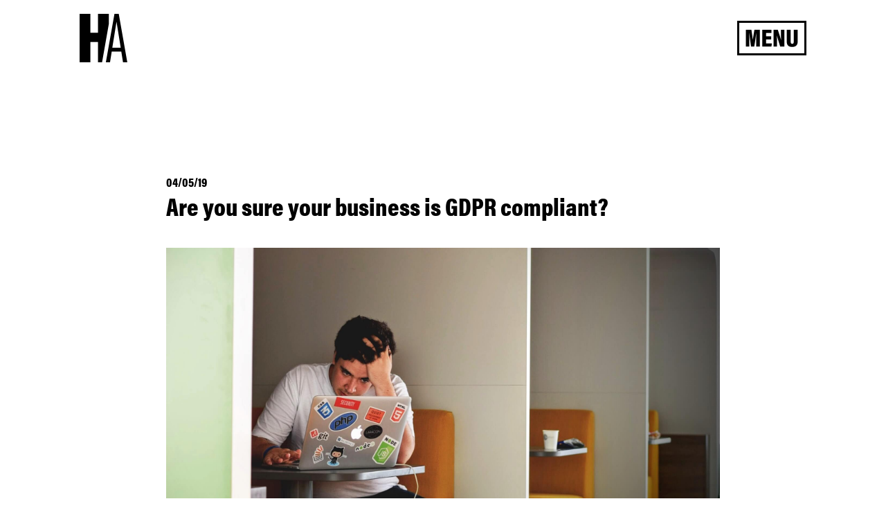

--- FILE ---
content_type: text/html; charset=UTF-8
request_url: https://heavyweightagency.co.uk/news/are-you-sure-your-business-is-gdpr-compliant/
body_size: 9641
content:
<!-- This page is cached by the Hummingbird Performance plugin v3.8.1 - https://wordpress.org/plugins/hummingbird-performance/. --><!DOCTYPE html>
<!--[if IE 7]>
<html class="ie ie7" lang="en-GB">
<![endif]-->
<!--[if IE 8]>
<html class="ie ie8" lang="en-GB">
<![endif]-->
<!--[if !(IE 7) | !(IE 8)  ]><!-->
<html lang="en-GB">
<!--<![endif]-->
<head>
    <meta charset="UTF-8">
    <meta name="viewport" content="width=device-width, initial-scale=1, shrink-to-fit=no">
    <title>
	Are you sure your business is GDPR compliant? - Heavyweight Agency	</title>

    <link rel="apple-touch-icon-precomposed" sizes="57x57" href="https://heavyweightagency.co.uk/wp-content/themes/heavyweight/img/favicons/apple-touch-icon-57x57.png" />
    <link rel="apple-touch-icon-precomposed" sizes="114x114" href="https://heavyweightagency.co.uk/wp-content/themes/heavyweight/img/favicons/apple-touch-icon-114x114.png" />
    <link rel="apple-touch-icon-precomposed" sizes="72x72" href="https://heavyweightagency.co.uk/wp-content/themes/heavyweight/img/favicons/apple-touch-icon-72x72.png" />
    <link rel="apple-touch-icon-precomposed" sizes="144x144" href="https://heavyweightagency.co.uk/wp-content/themes/heavyweight/img/favicons/apple-touch-icon-144x144.png" />
    <link rel="apple-touch-icon-precomposed" sizes="60x60" href="https://heavyweightagency.co.uk/wp-content/themes/heavyweight/img/favicons/apple-touch-icon-60x60.png" />
    <link rel="apple-touch-icon-precomposed" sizes="120x120" href="https://heavyweightagency.co.uk/wp-content/themes/heavyweight/img/favicons/apple-touch-icon-120x120.png" />
    <link rel="apple-touch-icon-precomposed" sizes="76x76" href="https://heavyweightagency.co.uk/wp-content/themes/heavyweight/img/favicons/apple-touch-icon-76x76.png" />
    <link rel="apple-touch-icon-precomposed" sizes="152x152" href="https://heavyweightagency.co.uk/wp-content/themes/heavyweight/img/favicons/apple-touch-icon-152x152.png" />
    <link rel="icon" type="image/png" href="https://heavyweightagency.co.uk/wp-content/themes/heavyweight/img/favicons/favicon-96x96.png" sizes="96x96" />
    <link rel="icon" type="image/png" href="https://heavyweightagency.co.uk/wp-content/themes/heavyweight/img/favicons/favicon-32x32.png" sizes="32x32" />
    <link rel="icon" type="image/png" href="https://heavyweightagency.co.uk/wp-content/themes/heavyweight/img/favicons/favicon-16x16.png" sizes="16x16" />
    <meta name="application-name" content="Heavyweight"/>
    <meta name="msapplication-TileColor" content="#FFFFFF" />
    <meta name="msapplication-TileImage" content="https://heavyweightagency.co.uk/wp-content/themes/heavyweight/img/favicons/mstile-144x144.png" />
    <meta name="msapplication-square70x70logo" content="https://heavyweightagency.co.uk/wp-content/themes/heavyweight/img/favicons/mstile-70x70.png" />
    <meta name="msapplication-square150x150logo" content="https://heavyweightagency.co.uk/wp-content/themes/heavyweight/img/favicons/mstile-150x150.png" />
    <meta name="msapplication-square310x310logo" content="https://heavyweightagency.co.uk/wp-content/themes/heavyweight/img/favicons/mstile-310x310.png" />
	
    <meta name='robots' content='index, follow, max-image-preview:large, max-snippet:-1, max-video-preview:-1' />

	<!-- This site is optimized with the Yoast SEO plugin v22.8 - https://yoast.com/wordpress/plugins/seo/ -->
	<link rel="canonical" href="https://heavyweightagency.co.uk/news/are-you-sure-your-business-is-gdpr-compliant/" />
	<meta property="og:locale" content="en_GB" />
	<meta property="og:type" content="article" />
	<meta property="og:title" content="Are you sure your business is GDPR compliant? - Heavyweight Agency" />
	<meta property="og:url" content="https://heavyweightagency.co.uk/news/are-you-sure-your-business-is-gdpr-compliant/" />
	<meta property="og:site_name" content="Heavyweight Agency" />
	<meta property="article:publisher" content="https://www.facebook.com/heavyweightagency/" />
	<meta property="article:published_time" content="2019-05-04T15:23:47+00:00" />
	<meta property="article:modified_time" content="2019-10-18T15:08:34+00:00" />
	<meta property="og:image" content="https://heavyweightagency.co.uk/wp-content/uploads/2019/09/tim-gouw-1K9T5YiZ2WU-unsplash-1.jpg" />
	<meta property="og:image:width" content="2048" />
	<meta property="og:image:height" content="1369" />
	<meta property="og:image:type" content="image/jpeg" />
	<meta name="author" content="Total Onion Admin" />
	<meta name="twitter:card" content="summary_large_image" />
	<meta name="twitter:label1" content="Written by" />
	<meta name="twitter:data1" content="Total Onion Admin" />
	<script type="application/ld+json" class="yoast-schema-graph">{"@context":"https://schema.org","@graph":[{"@type":"Article","@id":"https://heavyweightagency.co.uk/news/are-you-sure-your-business-is-gdpr-compliant/#article","isPartOf":{"@id":"https://heavyweightagency.co.uk/news/are-you-sure-your-business-is-gdpr-compliant/"},"author":{"name":"Total Onion Admin","@id":"https://heavyweightagency.co.uk/#/schema/person/21bf29b680a87f713fc4ccdb287bb7b9"},"headline":"Are you sure your business is GDPR compliant?","datePublished":"2019-05-04T15:23:47+00:00","dateModified":"2019-10-18T15:08:34+00:00","mainEntityOfPage":{"@id":"https://heavyweightagency.co.uk/news/are-you-sure-your-business-is-gdpr-compliant/"},"wordCount":8,"commentCount":0,"publisher":{"@id":"https://heavyweightagency.co.uk/#organization"},"image":{"@id":"https://heavyweightagency.co.uk/news/are-you-sure-your-business-is-gdpr-compliant/#primaryimage"},"thumbnailUrl":"https://heavyweightagency.co.uk/wp-content/uploads/2019/09/tim-gouw-1K9T5YiZ2WU-unsplash-1.jpg","keywords":["data breach","data protection","GDPR","gdpr brexit","gdpr fine","gdpr officer","report data breach","uk gdpr"],"articleSection":["News"],"inLanguage":"en-GB","potentialAction":[{"@type":"CommentAction","name":"Comment","target":["https://heavyweightagency.co.uk/news/are-you-sure-your-business-is-gdpr-compliant/#respond"]}]},{"@type":"WebPage","@id":"https://heavyweightagency.co.uk/news/are-you-sure-your-business-is-gdpr-compliant/","url":"https://heavyweightagency.co.uk/news/are-you-sure-your-business-is-gdpr-compliant/","name":"Are you sure your business is GDPR compliant? - Heavyweight Agency","isPartOf":{"@id":"https://heavyweightagency.co.uk/#website"},"primaryImageOfPage":{"@id":"https://heavyweightagency.co.uk/news/are-you-sure-your-business-is-gdpr-compliant/#primaryimage"},"image":{"@id":"https://heavyweightagency.co.uk/news/are-you-sure-your-business-is-gdpr-compliant/#primaryimage"},"thumbnailUrl":"https://heavyweightagency.co.uk/wp-content/uploads/2019/09/tim-gouw-1K9T5YiZ2WU-unsplash-1.jpg","datePublished":"2019-05-04T15:23:47+00:00","dateModified":"2019-10-18T15:08:34+00:00","breadcrumb":{"@id":"https://heavyweightagency.co.uk/news/are-you-sure-your-business-is-gdpr-compliant/#breadcrumb"},"inLanguage":"en-GB","potentialAction":[{"@type":"ReadAction","target":["https://heavyweightagency.co.uk/news/are-you-sure-your-business-is-gdpr-compliant/"]}]},{"@type":"ImageObject","inLanguage":"en-GB","@id":"https://heavyweightagency.co.uk/news/are-you-sure-your-business-is-gdpr-compliant/#primaryimage","url":"https://heavyweightagency.co.uk/wp-content/uploads/2019/09/tim-gouw-1K9T5YiZ2WU-unsplash-1.jpg","contentUrl":"https://heavyweightagency.co.uk/wp-content/uploads/2019/09/tim-gouw-1K9T5YiZ2WU-unsplash-1.jpg","width":2048,"height":1369,"caption":"GDPR check"},{"@type":"BreadcrumbList","@id":"https://heavyweightagency.co.uk/news/are-you-sure-your-business-is-gdpr-compliant/#breadcrumb","itemListElement":[{"@type":"ListItem","position":1,"name":"Home","item":"https://heavyweightagency.co.uk/"},{"@type":"ListItem","position":2,"name":"Are you sure your business is GDPR compliant?"}]},{"@type":"WebSite","@id":"https://heavyweightagency.co.uk/#website","url":"https://heavyweightagency.co.uk/","name":"Heavyweight Agency","description":"","publisher":{"@id":"https://heavyweightagency.co.uk/#organization"},"potentialAction":[{"@type":"SearchAction","target":{"@type":"EntryPoint","urlTemplate":"https://heavyweightagency.co.uk/?s={search_term_string}"},"query-input":"required name=search_term_string"}],"inLanguage":"en-GB"},{"@type":"Organization","@id":"https://heavyweightagency.co.uk/#organization","name":"Heavyweight Agency","url":"https://heavyweightagency.co.uk/","logo":{"@type":"ImageObject","inLanguage":"en-GB","@id":"https://heavyweightagency.co.uk/#/schema/logo/image/","url":"https://heavyweightagency.co.uk/wp-content/uploads/2019/12/Screenshot-2019-12-18-at-13.33.28.png","contentUrl":"https://heavyweightagency.co.uk/wp-content/uploads/2019/12/Screenshot-2019-12-18-at-13.33.28.png","width":198,"height":186,"caption":"Heavyweight Agency"},"image":{"@id":"https://heavyweightagency.co.uk/#/schema/logo/image/"},"sameAs":["https://www.facebook.com/heavyweightagency/","https://www.linkedin.com/company/apps-for-big-business/"]},{"@type":"Person","@id":"https://heavyweightagency.co.uk/#/schema/person/21bf29b680a87f713fc4ccdb287bb7b9","name":"Total Onion Admin","image":{"@type":"ImageObject","inLanguage":"en-GB","@id":"https://heavyweightagency.co.uk/#/schema/person/image/","url":"https://secure.gravatar.com/avatar/5f79d675664b3861b48917a836965f8c?s=96&d=mm&r=g","contentUrl":"https://secure.gravatar.com/avatar/5f79d675664b3861b48917a836965f8c?s=96&d=mm&r=g","caption":"Total Onion Admin"}}]}</script>
	<!-- / Yoast SEO plugin. -->


<link rel='dns-prefetch' href='//www.google.com' />
<link rel='dns-prefetch' href='//cdnjs.cloudflare.com' />
<link rel='dns-prefetch' href='//use.typekit.net' />
<link rel="alternate" type="application/rss+xml" title="Heavyweight Agency &raquo; Are you sure your business is GDPR compliant? Comments Feed" href="https://heavyweightagency.co.uk/news/are-you-sure-your-business-is-gdpr-compliant/feed/" />
<script type="text/javascript">
/* <![CDATA[ */
window._wpemojiSettings = {"baseUrl":"https:\/\/s.w.org\/images\/core\/emoji\/15.0.3\/72x72\/","ext":".png","svgUrl":"https:\/\/s.w.org\/images\/core\/emoji\/15.0.3\/svg\/","svgExt":".svg","source":{"concatemoji":"https:\/\/heavyweightagency.co.uk\/wp-includes\/js\/wp-emoji-release.min.js?ver=6.5.7"}};
/*! This file is auto-generated */
!function(i,n){var o,s,e;function c(e){try{var t={supportTests:e,timestamp:(new Date).valueOf()};sessionStorage.setItem(o,JSON.stringify(t))}catch(e){}}function p(e,t,n){e.clearRect(0,0,e.canvas.width,e.canvas.height),e.fillText(t,0,0);var t=new Uint32Array(e.getImageData(0,0,e.canvas.width,e.canvas.height).data),r=(e.clearRect(0,0,e.canvas.width,e.canvas.height),e.fillText(n,0,0),new Uint32Array(e.getImageData(0,0,e.canvas.width,e.canvas.height).data));return t.every(function(e,t){return e===r[t]})}function u(e,t,n){switch(t){case"flag":return n(e,"\ud83c\udff3\ufe0f\u200d\u26a7\ufe0f","\ud83c\udff3\ufe0f\u200b\u26a7\ufe0f")?!1:!n(e,"\ud83c\uddfa\ud83c\uddf3","\ud83c\uddfa\u200b\ud83c\uddf3")&&!n(e,"\ud83c\udff4\udb40\udc67\udb40\udc62\udb40\udc65\udb40\udc6e\udb40\udc67\udb40\udc7f","\ud83c\udff4\u200b\udb40\udc67\u200b\udb40\udc62\u200b\udb40\udc65\u200b\udb40\udc6e\u200b\udb40\udc67\u200b\udb40\udc7f");case"emoji":return!n(e,"\ud83d\udc26\u200d\u2b1b","\ud83d\udc26\u200b\u2b1b")}return!1}function f(e,t,n){var r="undefined"!=typeof WorkerGlobalScope&&self instanceof WorkerGlobalScope?new OffscreenCanvas(300,150):i.createElement("canvas"),a=r.getContext("2d",{willReadFrequently:!0}),o=(a.textBaseline="top",a.font="600 32px Arial",{});return e.forEach(function(e){o[e]=t(a,e,n)}),o}function t(e){var t=i.createElement("script");t.src=e,t.defer=!0,i.head.appendChild(t)}"undefined"!=typeof Promise&&(o="wpEmojiSettingsSupports",s=["flag","emoji"],n.supports={everything:!0,everythingExceptFlag:!0},e=new Promise(function(e){i.addEventListener("DOMContentLoaded",e,{once:!0})}),new Promise(function(t){var n=function(){try{var e=JSON.parse(sessionStorage.getItem(o));if("object"==typeof e&&"number"==typeof e.timestamp&&(new Date).valueOf()<e.timestamp+604800&&"object"==typeof e.supportTests)return e.supportTests}catch(e){}return null}();if(!n){if("undefined"!=typeof Worker&&"undefined"!=typeof OffscreenCanvas&&"undefined"!=typeof URL&&URL.createObjectURL&&"undefined"!=typeof Blob)try{var e="postMessage("+f.toString()+"("+[JSON.stringify(s),u.toString(),p.toString()].join(",")+"));",r=new Blob([e],{type:"text/javascript"}),a=new Worker(URL.createObjectURL(r),{name:"wpTestEmojiSupports"});return void(a.onmessage=function(e){c(n=e.data),a.terminate(),t(n)})}catch(e){}c(n=f(s,u,p))}t(n)}).then(function(e){for(var t in e)n.supports[t]=e[t],n.supports.everything=n.supports.everything&&n.supports[t],"flag"!==t&&(n.supports.everythingExceptFlag=n.supports.everythingExceptFlag&&n.supports[t]);n.supports.everythingExceptFlag=n.supports.everythingExceptFlag&&!n.supports.flag,n.DOMReady=!1,n.readyCallback=function(){n.DOMReady=!0}}).then(function(){return e}).then(function(){var e;n.supports.everything||(n.readyCallback(),(e=n.source||{}).concatemoji?t(e.concatemoji):e.wpemoji&&e.twemoji&&(t(e.twemoji),t(e.wpemoji)))}))}((window,document),window._wpemojiSettings);
/* ]]> */
</script>
<style id='wp-emoji-styles-inline-css' type='text/css'>

	img.wp-smiley, img.emoji {
		display: inline !important;
		border: none !important;
		box-shadow: none !important;
		height: 1em !important;
		width: 1em !important;
		margin: 0 0.07em !important;
		vertical-align: -0.1em !important;
		background: none !important;
		padding: 0 !important;
	}
</style>
<link rel='stylesheet' id='wp-block-library-css' href='https://heavyweightagency.co.uk/wp-includes/css/dist/block-library/style.min.css?ver=6.5.7' type='text/css' media='all' />
<style id='classic-theme-styles-inline-css' type='text/css'>
/*! This file is auto-generated */
.wp-block-button__link{color:#fff;background-color:#32373c;border-radius:9999px;box-shadow:none;text-decoration:none;padding:calc(.667em + 2px) calc(1.333em + 2px);font-size:1.125em}.wp-block-file__button{background:#32373c;color:#fff;text-decoration:none}
</style>
<style id='global-styles-inline-css' type='text/css'>
body{--wp--preset--color--black: #000000;--wp--preset--color--cyan-bluish-gray: #abb8c3;--wp--preset--color--white: #ffffff;--wp--preset--color--pale-pink: #f78da7;--wp--preset--color--vivid-red: #cf2e2e;--wp--preset--color--luminous-vivid-orange: #ff6900;--wp--preset--color--luminous-vivid-amber: #fcb900;--wp--preset--color--light-green-cyan: #7bdcb5;--wp--preset--color--vivid-green-cyan: #00d084;--wp--preset--color--pale-cyan-blue: #8ed1fc;--wp--preset--color--vivid-cyan-blue: #0693e3;--wp--preset--color--vivid-purple: #9b51e0;--wp--preset--gradient--vivid-cyan-blue-to-vivid-purple: linear-gradient(135deg,rgba(6,147,227,1) 0%,rgb(155,81,224) 100%);--wp--preset--gradient--light-green-cyan-to-vivid-green-cyan: linear-gradient(135deg,rgb(122,220,180) 0%,rgb(0,208,130) 100%);--wp--preset--gradient--luminous-vivid-amber-to-luminous-vivid-orange: linear-gradient(135deg,rgba(252,185,0,1) 0%,rgba(255,105,0,1) 100%);--wp--preset--gradient--luminous-vivid-orange-to-vivid-red: linear-gradient(135deg,rgba(255,105,0,1) 0%,rgb(207,46,46) 100%);--wp--preset--gradient--very-light-gray-to-cyan-bluish-gray: linear-gradient(135deg,rgb(238,238,238) 0%,rgb(169,184,195) 100%);--wp--preset--gradient--cool-to-warm-spectrum: linear-gradient(135deg,rgb(74,234,220) 0%,rgb(151,120,209) 20%,rgb(207,42,186) 40%,rgb(238,44,130) 60%,rgb(251,105,98) 80%,rgb(254,248,76) 100%);--wp--preset--gradient--blush-light-purple: linear-gradient(135deg,rgb(255,206,236) 0%,rgb(152,150,240) 100%);--wp--preset--gradient--blush-bordeaux: linear-gradient(135deg,rgb(254,205,165) 0%,rgb(254,45,45) 50%,rgb(107,0,62) 100%);--wp--preset--gradient--luminous-dusk: linear-gradient(135deg,rgb(255,203,112) 0%,rgb(199,81,192) 50%,rgb(65,88,208) 100%);--wp--preset--gradient--pale-ocean: linear-gradient(135deg,rgb(255,245,203) 0%,rgb(182,227,212) 50%,rgb(51,167,181) 100%);--wp--preset--gradient--electric-grass: linear-gradient(135deg,rgb(202,248,128) 0%,rgb(113,206,126) 100%);--wp--preset--gradient--midnight: linear-gradient(135deg,rgb(2,3,129) 0%,rgb(40,116,252) 100%);--wp--preset--font-size--small: 13px;--wp--preset--font-size--medium: 20px;--wp--preset--font-size--large: 36px;--wp--preset--font-size--x-large: 42px;--wp--preset--spacing--20: 0.44rem;--wp--preset--spacing--30: 0.67rem;--wp--preset--spacing--40: 1rem;--wp--preset--spacing--50: 1.5rem;--wp--preset--spacing--60: 2.25rem;--wp--preset--spacing--70: 3.38rem;--wp--preset--spacing--80: 5.06rem;--wp--preset--shadow--natural: 6px 6px 9px rgba(0, 0, 0, 0.2);--wp--preset--shadow--deep: 12px 12px 50px rgba(0, 0, 0, 0.4);--wp--preset--shadow--sharp: 6px 6px 0px rgba(0, 0, 0, 0.2);--wp--preset--shadow--outlined: 6px 6px 0px -3px rgba(255, 255, 255, 1), 6px 6px rgba(0, 0, 0, 1);--wp--preset--shadow--crisp: 6px 6px 0px rgba(0, 0, 0, 1);}:where(.is-layout-flex){gap: 0.5em;}:where(.is-layout-grid){gap: 0.5em;}body .is-layout-flex{display: flex;}body .is-layout-flex{flex-wrap: wrap;align-items: center;}body .is-layout-flex > *{margin: 0;}body .is-layout-grid{display: grid;}body .is-layout-grid > *{margin: 0;}:where(.wp-block-columns.is-layout-flex){gap: 2em;}:where(.wp-block-columns.is-layout-grid){gap: 2em;}:where(.wp-block-post-template.is-layout-flex){gap: 1.25em;}:where(.wp-block-post-template.is-layout-grid){gap: 1.25em;}.has-black-color{color: var(--wp--preset--color--black) !important;}.has-cyan-bluish-gray-color{color: var(--wp--preset--color--cyan-bluish-gray) !important;}.has-white-color{color: var(--wp--preset--color--white) !important;}.has-pale-pink-color{color: var(--wp--preset--color--pale-pink) !important;}.has-vivid-red-color{color: var(--wp--preset--color--vivid-red) !important;}.has-luminous-vivid-orange-color{color: var(--wp--preset--color--luminous-vivid-orange) !important;}.has-luminous-vivid-amber-color{color: var(--wp--preset--color--luminous-vivid-amber) !important;}.has-light-green-cyan-color{color: var(--wp--preset--color--light-green-cyan) !important;}.has-vivid-green-cyan-color{color: var(--wp--preset--color--vivid-green-cyan) !important;}.has-pale-cyan-blue-color{color: var(--wp--preset--color--pale-cyan-blue) !important;}.has-vivid-cyan-blue-color{color: var(--wp--preset--color--vivid-cyan-blue) !important;}.has-vivid-purple-color{color: var(--wp--preset--color--vivid-purple) !important;}.has-black-background-color{background-color: var(--wp--preset--color--black) !important;}.has-cyan-bluish-gray-background-color{background-color: var(--wp--preset--color--cyan-bluish-gray) !important;}.has-white-background-color{background-color: var(--wp--preset--color--white) !important;}.has-pale-pink-background-color{background-color: var(--wp--preset--color--pale-pink) !important;}.has-vivid-red-background-color{background-color: var(--wp--preset--color--vivid-red) !important;}.has-luminous-vivid-orange-background-color{background-color: var(--wp--preset--color--luminous-vivid-orange) !important;}.has-luminous-vivid-amber-background-color{background-color: var(--wp--preset--color--luminous-vivid-amber) !important;}.has-light-green-cyan-background-color{background-color: var(--wp--preset--color--light-green-cyan) !important;}.has-vivid-green-cyan-background-color{background-color: var(--wp--preset--color--vivid-green-cyan) !important;}.has-pale-cyan-blue-background-color{background-color: var(--wp--preset--color--pale-cyan-blue) !important;}.has-vivid-cyan-blue-background-color{background-color: var(--wp--preset--color--vivid-cyan-blue) !important;}.has-vivid-purple-background-color{background-color: var(--wp--preset--color--vivid-purple) !important;}.has-black-border-color{border-color: var(--wp--preset--color--black) !important;}.has-cyan-bluish-gray-border-color{border-color: var(--wp--preset--color--cyan-bluish-gray) !important;}.has-white-border-color{border-color: var(--wp--preset--color--white) !important;}.has-pale-pink-border-color{border-color: var(--wp--preset--color--pale-pink) !important;}.has-vivid-red-border-color{border-color: var(--wp--preset--color--vivid-red) !important;}.has-luminous-vivid-orange-border-color{border-color: var(--wp--preset--color--luminous-vivid-orange) !important;}.has-luminous-vivid-amber-border-color{border-color: var(--wp--preset--color--luminous-vivid-amber) !important;}.has-light-green-cyan-border-color{border-color: var(--wp--preset--color--light-green-cyan) !important;}.has-vivid-green-cyan-border-color{border-color: var(--wp--preset--color--vivid-green-cyan) !important;}.has-pale-cyan-blue-border-color{border-color: var(--wp--preset--color--pale-cyan-blue) !important;}.has-vivid-cyan-blue-border-color{border-color: var(--wp--preset--color--vivid-cyan-blue) !important;}.has-vivid-purple-border-color{border-color: var(--wp--preset--color--vivid-purple) !important;}.has-vivid-cyan-blue-to-vivid-purple-gradient-background{background: var(--wp--preset--gradient--vivid-cyan-blue-to-vivid-purple) !important;}.has-light-green-cyan-to-vivid-green-cyan-gradient-background{background: var(--wp--preset--gradient--light-green-cyan-to-vivid-green-cyan) !important;}.has-luminous-vivid-amber-to-luminous-vivid-orange-gradient-background{background: var(--wp--preset--gradient--luminous-vivid-amber-to-luminous-vivid-orange) !important;}.has-luminous-vivid-orange-to-vivid-red-gradient-background{background: var(--wp--preset--gradient--luminous-vivid-orange-to-vivid-red) !important;}.has-very-light-gray-to-cyan-bluish-gray-gradient-background{background: var(--wp--preset--gradient--very-light-gray-to-cyan-bluish-gray) !important;}.has-cool-to-warm-spectrum-gradient-background{background: var(--wp--preset--gradient--cool-to-warm-spectrum) !important;}.has-blush-light-purple-gradient-background{background: var(--wp--preset--gradient--blush-light-purple) !important;}.has-blush-bordeaux-gradient-background{background: var(--wp--preset--gradient--blush-bordeaux) !important;}.has-luminous-dusk-gradient-background{background: var(--wp--preset--gradient--luminous-dusk) !important;}.has-pale-ocean-gradient-background{background: var(--wp--preset--gradient--pale-ocean) !important;}.has-electric-grass-gradient-background{background: var(--wp--preset--gradient--electric-grass) !important;}.has-midnight-gradient-background{background: var(--wp--preset--gradient--midnight) !important;}.has-small-font-size{font-size: var(--wp--preset--font-size--small) !important;}.has-medium-font-size{font-size: var(--wp--preset--font-size--medium) !important;}.has-large-font-size{font-size: var(--wp--preset--font-size--large) !important;}.has-x-large-font-size{font-size: var(--wp--preset--font-size--x-large) !important;}
.wp-block-navigation a:where(:not(.wp-element-button)){color: inherit;}
:where(.wp-block-post-template.is-layout-flex){gap: 1.25em;}:where(.wp-block-post-template.is-layout-grid){gap: 1.25em;}
:where(.wp-block-columns.is-layout-flex){gap: 2em;}:where(.wp-block-columns.is-layout-grid){gap: 2em;}
.wp-block-pullquote{font-size: 1.5em;line-height: 1.6;}
</style>
<link rel='stylesheet' id='TO_InfusionSoft_Style-css' href='https://heavyweightagency.co.uk/wp-content/uploads/hummingbird-assets/0608f9ec356e0dff3adf6cb73a63e604.css' type='text/css' media='all' />
<link rel='stylesheet' id='slick-css' href='https://cdnjs.cloudflare.com/ajax/libs/slick-carousel/1.8.1/slick.min.css?ver=6.5.7' type='text/css' media='all' />
<link rel='stylesheet' id='acuminPro-css' href='https://use.typekit.net/yfe8qkq.css?ver=6.5.7' type='text/css' media='all' />
<link rel='stylesheet' id='heavyweight-css' href='https://heavyweightagency.co.uk/wp-content/uploads/hummingbird-assets/8b5c30a8c7085b85146e8e4ef326422b.css' type='text/css' media='all' />
<script type="text/javascript" src="https://heavyweightagency.co.uk/wp-includes/js/jquery/jquery.min.js?ver=3.7.1" id="jquery-core-js"></script>
<script type="text/javascript" async='async' src="https://heavyweightagency.co.uk/wp-includes/js/jquery/jquery-migrate.min.js?ver=3.4.1" id="jquery-migrate-js"></script>
<script type="text/javascript" async='async' src="https://heavyweightagency.co.uk/wp-content/uploads/hummingbird-assets/49f1d01db140d724f7d54d88f3508f82.js" id="TO_InfusionSoft_JS-js"></script>
<script type="text/javascript" async='async' src="https://heavyweightagency.co.uk/wp-content/uploads/hummingbird-assets/641dc7c8f6dedee21a267128c7715bad.js" id="TO_InfusionSoft_recaptcha-js"></script>
<script type="text/javascript" async='async' src="https://heavyweightagency.co.uk/wp-content/plugins/TO_InfusionSoft//js/jstz.min.js?ver=6.5.7" id="jstz-js"></script>
<script type="text/javascript" id="heavyweight_script-js-extra">
/* <![CDATA[ */
var postheavyweight = {"ajax_url":"https:\/\/heavyweightagency.co.uk\/wp-admin\/admin-ajax.php"};
/* ]]> */
</script>
<script type="text/javascript" async='async' src="https://heavyweightagency.co.uk/wp-content/themes/heavyweight/custom.js?ver=6.5.7" id="heavyweight_script-js"></script>
<link rel="https://api.w.org/" href="https://heavyweightagency.co.uk/wp-json/" /><link rel="alternate" type="application/json" href="https://heavyweightagency.co.uk/wp-json/wp/v2/posts/2369" /><link rel="EditURI" type="application/rsd+xml" title="RSD" href="https://heavyweightagency.co.uk/xmlrpc.php?rsd" />
<meta name="generator" content="WordPress 6.5.7" />
<link rel='shortlink' href='https://heavyweightagency.co.uk/?p=2369' />
<link rel="alternate" type="application/json+oembed" href="https://heavyweightagency.co.uk/wp-json/oembed/1.0/embed?url=https%3A%2F%2Fheavyweightagency.co.uk%2Fnews%2Fare-you-sure-your-business-is-gdpr-compliant%2F" />
<link rel="alternate" type="text/xml+oembed" href="https://heavyweightagency.co.uk/wp-json/oembed/1.0/embed?url=https%3A%2F%2Fheavyweightagency.co.uk%2Fnews%2Fare-you-sure-your-business-is-gdpr-compliant%2F&#038;format=xml" />
		<style type="text/css" id="wp-custom-css">
			.post-template-default.single.single-post.single-format-standard ul li  {
	font-size: 1.8rem;
    line-height: 2.6rem;
}		</style>
		    <!--[if lt IE 9]>
        <script src="https://heavyweightagency.co.uk/wp-content/themes/heavyweight/js/html5shiv.min.js"></script>
        <script src="https://heavyweightagency.co.uk/wp-content/themes/heavyweight/js/respond.min.js"></script>
    <![endif]-->

	<!-- Facebook Pixel Code -->
	<script>
	  !function(f,b,e,v,n,t,s)
	  {if(f.fbq)return;n=f.fbq=function(){n.callMethod?
	  n.callMethod.apply(n,arguments):n.queue.push(arguments)};
	  if(!f._fbq)f._fbq=n;n.push=n;n.loaded=!0;n.version='2.0';
	  n.queue=[];t=b.createElement(e);t.async=!0;
	  t.src=v;s=b.getElementsByTagName(e)[0];
	  s.parentNode.insertBefore(t,s)}(window, document,'script',
	  'https://connect.facebook.net/en_US/fbevents.js');
	  fbq('init', '1911981948915992');
	  fbq('track', 'PageView');
	</script>
	<noscript><img height="1" width="1" style="display:none"
	  src="https://www.facebook.com/tr?id=1911981948915992&ev=PageView&noscript=1"
	/></noscript>
	<!-- End Facebook Pixel Code -->
	
	<!-- Global site tag (gtag.js) - Google Analytics -->
	<script async src="https://www.googletagmanager.com/gtag/js?id=UA-147228363-1"></script>
	<script>
	  window.dataLayer = window.dataLayer || [];
	  function gtag(){dataLayer.push(arguments);}
	  gtag('js', new Date());

	  gtag('config', 'UA-147228363-1');
	</script>
	
</head>
<body class="post-template-default single single-post postid-2369 single-format-standard post-are-you-sure-your-business-is-gdpr-compliant">
    <!-- Header -->
    <header class="topOfPage">
		<div id="headerContainer" class="headerContainer">
			<div class="widthLimit">
				<div class="spacer"></div>
				<div id="burgerMenu" class="burgerMenu">
					<div class="burger"></div>
					<div class="cross"></div>
				</div>
				<div class="menu-primary-menu-container"><ul id="menu-primary-menu" class="menu"><li id="menu-item-2513" class="menu-item menu-item-type-post_type menu-item-object-page menu-item-home menu-item-2513"><a href="https://heavyweightagency.co.uk/">Home</a></li>
<li id="menu-item-1832" class="menu-item menu-item-type-post_type menu-item-object-page menu-item-1832"><a href="https://heavyweightagency.co.uk/about/">About</a></li>
<li id="menu-item-1834" class="noLink menu-item menu-item-type-custom menu-item-object-custom menu-item-has-children menu-item-1834"><a href="#0">Services</a>
<ul class="sub-menu">
	<li id="menu-item-1831" class="menu-item menu-item-type-post_type menu-item-object-page menu-item-1831"><a href="https://heavyweightagency.co.uk/services/development/">Development</a></li>
	<li id="menu-item-9125" class="menu-item menu-item-type-post_type menu-item-object-page menu-item-9125"><a href="https://heavyweightagency.co.uk/services/nft/">NFTs</a></li>
	<li id="menu-item-2774" class="menu-item menu-item-type-post_type menu-item-object-page menu-item-2774"><a href="https://heavyweightagency.co.uk/services/seo/">SEO</a></li>
	<li id="menu-item-1829" class="menu-item menu-item-type-post_type menu-item-object-page menu-item-1829"><a href="https://heavyweightagency.co.uk/services/content/">Content</a></li>
	<li id="menu-item-1830" class="menu-item menu-item-type-post_type menu-item-object-page menu-item-1830"><a href="https://heavyweightagency.co.uk/services/design/">Design</a></li>
	<li id="menu-item-1828" class="menu-item menu-item-type-post_type menu-item-object-page menu-item-1828"><a href="https://heavyweightagency.co.uk/services/partners/">Partners</a></li>
</ul>
</li>
<li id="menu-item-1862" class="noLink menu-item menu-item-type-custom menu-item-object-custom menu-item-has-children menu-item-1862"><a href="#0">Projects</a>
<ul class="sub-menu">
	<li id="menu-item-1861" class="menu-item menu-item-type-post_type menu-item-object-post menu-item-1861"><a href="https://heavyweightagency.co.uk/projects/vodafone/">Vodafone</a></li>
	<li id="menu-item-2520" class="menu-item menu-item-type-post_type menu-item-object-post menu-item-2520"><a href="https://heavyweightagency.co.uk/projects/institute-of-business-ethics-2/">IBE Speak Up Toolkit</a></li>
	<li id="menu-item-2942" class="menu-item menu-item-type-post_type menu-item-object-post menu-item-2942"><a href="https://heavyweightagency.co.uk/projects/british-american-tobacco/">British American Tobacco</a></li>
	<li id="menu-item-1857" class="menu-item menu-item-type-post_type menu-item-object-post menu-item-1857"><a href="https://heavyweightagency.co.uk/projects/18-sisters/">18 Sisters</a></li>
	<li id="menu-item-1858" class="menu-item menu-item-type-post_type menu-item-object-post menu-item-1858"><a href="https://heavyweightagency.co.uk/projects/adg-corporate/">ADG</a></li>
	<li id="menu-item-1860" class="menu-item menu-item-type-post_type menu-item-object-post menu-item-1860"><a href="https://heavyweightagency.co.uk/projects/institute-of-business-ethics/">IBE Say No Toolkit</a></li>
	<li id="menu-item-2608" class="menu-item menu-item-type-post_type menu-item-object-post menu-item-2608"><a href="https://heavyweightagency.co.uk/projects/bid-masters/">BiD Masters</a></li>
</ul>
</li>
</ul></div>			</div>
		</div>
    </header>

	<div class="widthLimit headerLogoDiv">
		<div id="logoContainer" class="logoContainer">
			<a href="/"></a>
		</div>
	</div>	<div class="pageContent singlePg news">
		<div class="postContainer">	
		<div class="widthLimit postDate">
	04/05/19 
</div>

<h1 class="widthLimit postTitle">
	Are you sure your business is GDPR compliant?</h1>

<div class="widthLimit featuredImgContainer">
	<div class="featuredImg"
		 style="background-image:url(https://heavyweightagency.co.uk/wp-content/uploads/2019/09/tim-gouw-1K9T5YiZ2WU-unsplash-1.jpg)"> 
	</div>
</div>

			
		<style>
	.flex_5_wysiwyg[data-fcpCount='1'] .sectionContainer {
		}
	
	@media screen and (min-width: 1024px) {
	.flex_5_wysiwyg[data-fcpCount='1'] .sectionContainer	{
					}
	}

</style>

<section
	class='flex_5_wysiwyg'
	data-fcpCount='1'
>
	<div class="widthLimit sectionContainer">
		<div class="wysiwygDiv wysiwyg
		bright box 	
		">
			<h4><strong>Over a year has passed since GDPR legislation has come into power, are you sure your business complies?&nbsp;</strong></h4>
<p>&nbsp;</p>
<p><span style="font-weight: 400">Over the past 12 months, agencies in charge of policing personal data rules have handed out fines totaling over £56m to businesses failing to protect the public.&nbsp;</span></p>
<p>&nbsp;</p>
<p>And just because the UK will be leaving the EU, doesn&#8217;t mean that the rules will stop having an impact on British businesses.</p>
<p>&nbsp;</p>
<p><span style="font-weight: 400">So far, there have been well over 200,000 reported cases, and worryingly for those who may not have made the appropriate changes, watchdogs say; ‘we&#8217;re only just warming up’, after the first year of operations.</span></p>
<p>&nbsp;</p>
<p><span style="font-weight: 400">So, if you think the storm has blown over and all of the screaming and shouting on LinkedIn was all terribly dramatic, you’re wrong.</span></p>
<p>&nbsp;</p>
<p><span style="font-weight: 400">You need to be 1000% sure your business is compliant, as a fine could be more damaging than showing your partner your personal search history&#8230;</span></p>
<p>&nbsp;</p>
<p><span style="font-weight: 400">Here are the things to check to ensure your business complies with GDPR.</span></p>
<p>&nbsp;</p>
		</div>
	</div>
</section>


<style>
	.flex_5_wysiwyg[data-fcpCount='2'] .sectionContainer {
		}
	
	@media screen and (min-width: 1024px) {
	.flex_5_wysiwyg[data-fcpCount='2'] .sectionContainer	{
					}
	}

</style>

<section
	class='flex_5_wysiwyg'
	data-fcpCount='2'
>
	<div class="widthLimit sectionContainer">
		<div class="wysiwygDiv wysiwyg
		dark box 	
		">
			<h4><strong>Are you asking for consent to send marketing messages?</strong></h4>
<p>&nbsp;</p>
<p><span style="font-weight: 400">If you have an email database, it is critical that you have the permission of each and every person to send them any kind of email.</span></p>
<p>&nbsp;</p>
<p><span style="font-weight: 400">Even if you had captured their email before GDPR came into effect, you need to have gotten in touch with your existing digital audience to ask if it is ok for you to send them content in the future.</span></p>
<p>&nbsp;</p>
<p><span style="font-weight: 400">You’ll also need clear messaging on your website to notify people that they will receive emails if they do provide consent.</span></p>
		</div>
	</div>
</section>


<style>
	.flex_5_wysiwyg[data-fcpCount='3'] .sectionContainer {
		}
	
	@media screen and (min-width: 1024px) {
	.flex_5_wysiwyg[data-fcpCount='3'] .sectionContainer	{
					}
	}

</style>

<section
	class='flex_5_wysiwyg'
	data-fcpCount='3'
>
	<div class="widthLimit sectionContainer">
		<div class="wysiwygDiv wysiwyg
		bright box 	
		">
			<h4><strong>Appoint a data protection officer&nbsp;</strong></h4>
<p>&nbsp;</p>
<p><span style="font-weight: 400">It&#8217;s critical that at least one member of staff has undergone GDPR training and knows the rules and regulations.&nbsp;</span></p>
<p>&nbsp;</p>
<p><span style="font-weight: 400">If not, sending somebody on a training course is advisable as they&#8217;ll understand how to follow the rules on;</span></p>
<p>&nbsp;</p>
<p><span style="font-weight: 400">-Regular and systematic monitoring of data subjects on a large scale&nbsp;</span></p>
<p><span style="font-weight: 400">-The processing of data on a large scale </span></p>
		</div>
	</div>
</section>


<style>
	.flex_5_wysiwyg[data-fcpCount='4'] .sectionContainer {
		}
	
	@media screen and (min-width: 1024px) {
	.flex_5_wysiwyg[data-fcpCount='4'] .sectionContainer	{
					}
	}

</style>

<section
	class='flex_5_wysiwyg'
	data-fcpCount='4'
>
	<div class="widthLimit sectionContainer">
		<div class="wysiwygDiv wysiwyg
		dark box 	
		">
			<h4><strong> Sound the alarm if there are any data breaches&nbsp;</strong></h4>
<p>&nbsp;</p>
<p><span style="font-weight: 400">If you think that you can pretend like nothing has happened after you’ve had a data breach, you clearly haven’t learned anything from Jurassic Park, when they don’t seem to panic when one electric fence becomes ‘faulty’.</span></p>
<p>&nbsp;</p>
<p><span style="font-weight: 400">If you realise there has been a data breach, you need to let the right people know immediately, as this will ensure you don’t get in trouble trying to cover it up.</span></p>
<p><span style="font-weight: 400">If you need to report a data breach, </span><a href="https://ico.org.uk/for-organisations/report-a-breach/"><span style="font-weight: 400">click here and you’ll be directed to the right people.</span></a></p>
		</div>
	</div>
</section>


<style>
	.flex_5_wysiwyg[data-fcpCount='5'] .sectionContainer {
		}
	
	@media screen and (min-width: 1024px) {
	.flex_5_wysiwyg[data-fcpCount='5'] .sectionContainer	{
					}
	}

</style>

<section
	class='flex_5_wysiwyg'
	data-fcpCount='5'
>
	<div class="widthLimit sectionContainer">
		<div class="wysiwygDiv wysiwyg
		bright box 	
		">
			<h4><strong> If you’re still unsure…</strong></h4>
<p>&nbsp;</p>
<p><span style="font-weight: 400">If you still don’t know how to comply with GDPR without any risk of slip-ups, get in touch with our team who will be able to make a full assessment and bespoke recommendation.</span></p>
<p>&nbsp;</p>
<p><span style="font-weight: 400">Drop us a message and we’ll be in touch.</span></p>
		</div>
	</div>
</section>


			
		<div class="bottomNav widthLimit">

	<nav class="navigation post-navigation" aria-label="Posts">
		<h2 class="screen-reader-text">Post navigation</h2>
		<div class="nav-links"><div class="nav-previous"><a href="https://heavyweightagency.co.uk/news/does-your-website-comply-with-public-sector-accessibility-regulations-do-you-even-know-what-they-are/" rel="prev"><span class="post-title">PREVIOUS</span></a></div><div class="nav-next"><a href="https://heavyweightagency.co.uk/news/critical-web-photography-tips/" rel="next"><span class="post-title">NEXT</span></a></div></div>
	</nav></div>		

			
		</div>
		
		
	</div>

<footer class="footerFullWidth">
	<div class="footerContainer widthLimit">
		<div class="footerL">
			<div class="hwCompanyTxt"></div>
			<div class="telEmail">
				<a href="tel:">
									</a>
				<br>
				<a href="mailto:enquiries@heavyweightagency.co.uk"> 
					enquiries@heavyweightagency.co.uk				</a>
			</div>
			<ul class="footer_menu">
				<li id="menu-item-1846" class="menu-item menu-item-type-post_type menu-item-object-page menu-item-1846"><a href="https://heavyweightagency.co.uk/privacy-policy/">Privacy Policy</a></li>
<li id="menu-item-1845" class="menu-item menu-item-type-post_type menu-item-object-page menu-item-1845"><a href="https://heavyweightagency.co.uk/cookies/">Cookies</a></li>
<li id="menu-item-2625" class="menu-item menu-item-type-post_type menu-item-object-page menu-item-2625"><a href="https://heavyweightagency.co.uk/terms-and-conditions/">Terms &#038; Conditions</a></li>
			</ul>

			<div class="copyright">© 2025 Heavyweight Agency Ltd. Registered Company 09607753<br />
			2.09 Ink Rooms, 28 Easton Street, Islington, London WC1X 0DS</div>

			
		</div>

<!--
		<div class="footerR">
			<a class="facebook" target="_blank" href="https://www.facebook.com/heavyweightagency/"> 
				<i class="fab fa-facebook-f"></i>
			</a>
			<a class="linkedin" target="_blank" href="https://www.linkedin.com/company/heavyweightagency"> 
				<i class="fab fa-linkedin"></i>
			</a>
		</div>
		
-->	
		<div class="hwCompanyLogo"></div>
	</div>
	
	
</footer><!-- #colophon -->

<div id="navToTop" class="navToTop"></div>


</body>
</html><!-- Hummingbird cache file was created in 0.4508330821991 seconds, on 10-12-25 1:12:26 -->

--- FILE ---
content_type: text/css
request_url: https://heavyweightagency.co.uk/wp-content/uploads/hummingbird-assets/0608f9ec356e0dff3adf6cb73a63e604.css
body_size: 673
content:
/**handles:TO_InfusionSoft_Style**/
.TO_InfusionSoft_LoaderDiv{display:none;height:100vh;width:100vw;position:fixed;z-index:1050;top:0;left:0;background-color:rgba(0,0,0,.7)}.TO_InfusionSoft_LoaderDiv img{position:absolute;top:calc(50% - 64px);left:calc(50% - 64px)}.TO_InfusionSoft_FeedbackModal{display:none;position:fixed;top:0;right:0;bottom:0;left:0;z-index:1050;overflow:hidden;outline:0;background-color:rgba(0,0,0,.7)}.TO_InfusionSoft_FeedbackModal .modal-dialog{position:relative;width:auto;margin:0 auto;pointer-events:none}@media (min-width:576px){.modal-dialog{max-width:500px;margin:1.75rem auto}}.TO_InfusionSoft_FeedbackModal .modal-content{position:relative;top:calc(50vh - 100px);display:-ms-flexbox;display:flex;-ms-flex-direction:column;flex-direction:column;width:100%;pointer-events:auto;background-color:#fff;background-clip:padding-box;border:1px solid rgba(0,0,0,.2);border-radius:.3rem;outline:0}.TO_InfusionSoft_FeedbackModal .modal-header{display:-ms-flexbox;display:flex;-ms-flex-align:start;align-items:flex-start;-ms-flex-pack:justify;justify-content:space-between;padding:1rem;border-bottom:1px solid #e9ecef;border-top-left-radius:.3rem;border-top-right-radius:.3rem}.TO_InfusionSoft_FeedbackModal .modal-header button{cursor:pointer;font-size:1.5rem;font-weight:700;line-height:1;color:#000;text-shadow:0 1px 0 #fff;opacity:.5;border:none;background-color:transparent}.TO_InfusionSoft_FeedbackModal .modal-body{position:relative;-ms-flex:1 1 auto;flex:1 1 auto;padding:1rem}.TO_InfusionSoft_FeedbackModal .modal-footer{display:-ms-flexbox;display:flex;-ms-flex-align:center;align-items:center;-ms-flex-pack:end;justify-content:flex-end;padding:1rem;border-top:1px solid #e9ecef}.TO-infusion-form .infusion-item{margin:10px 0}

--- FILE ---
content_type: text/css
request_url: https://heavyweightagency.co.uk/wp-content/uploads/hummingbird-assets/8b5c30a8c7085b85146e8e4ef326422b.css
body_size: 101532
content:
/**handles:heavyweight**/
a,abbr,acronym,address,applet,article,aside,audio,b,big,blockquote,body,canvas,caption,center,cite,code,dd,del,details,dfn,div,dl,dt,em,embed,fieldset,figcaption,figure,footer,form,h1,h2,h3,h4,h5,h6,header,hgroup,html,i,iframe,img,ins,kbd,label,legend,li,mark,menu,nav,object,ol,output,p,pre,q,ruby,s,samp,section,small,span,strike,strong,sub,summary,sup,table,tbody,td,tfoot,th,thead,time,tr,tt,u,ul,var,video{margin:0;padding:0;border:0;font:inherit;vertical-align:baseline;color:#000}a,abbr,acronym,address,applet,article,aside,audio,b,big,blockquote,body,canvas,caption,center,cite,code,dd,del,details,dfn,div,dl,dt,em,embed,fieldset,figcaption,figure,footer,form,h1,h2,h3,h4,h5,h6,header,hgroup,i,iframe,img,ins,kbd,label,legend,li,mark,menu,nav,object,ol,output,p,pre,q,ruby,s,samp,section,small,span,strike,strong,sub,summary,sup,table,tbody,td,tfoot,th,thead,time,tr,tt,u,ul,var,video{font-size:112.5%;line-height:162.5%;font-weight:500;font-family:acumin-pro,sans-serif}html{font-size:62.5%}article,aside,details,figcaption,figure,footer,header,hgroup,menu,nav,section{display:block}ol,ul{list-style:none}blockquote,q{quotes:none}blockquote:after,blockquote:before,q:after,q:before{content:'';content:none}table{border-collapse:collapse;border-spacing:0}a{list-style:none;text-decoration:none;color:#000}body,html{min-height:100vh;overflow-x:hidden}body{display:-webkit-box;display:flex;-webkit-box-orient:vertical;-webkit-box-direction:normal;flex-direction:column;position:relative}@supports (-webkit-overflow-scrolling:touch){body{overflow-y:scroll;-webkit-overflow-scrolling:touch}}@media screen and (min-width:1024px){html{font-size:53.33%}}@media screen and (min-width:1200px){html{font-size:62.5%}}.pageContent{-webkit-box-flex:1;flex-grow:1;overflow:hidden;padding-top:7rem}@media screen and (min-width:1024px){.pageContent{padding-top:10rem}}.widthLimit{max-width:1024px;padding:0 1rem;margin:0 auto;position:relative;box-sizing:border-box}@media screen and (min-width:375px){.widthLimit{padding:0 2rem}}@media screen and (min-width:1200px){.widthLimit{max-width:1200px;padding:0 2.5rem}}.h2,body.archive .pageContent.postPage .blogContainer .pageTitle,body.single .pageContent.singlePg.projects .featuredImgContainer .textDiv .product,body.single .pageContent.singlePg.projects .pageTitle,h2,header .headerContainer .widthLimit .menu-primary-menu-container>.menu>li>a{font-size:5.76rem;line-height:6.16rem;font-weight:800;font-family:acumin-pro-condensed,sans-serif}@media screen and (min-width:1024px){.h2,body.archive .pageContent.postPage .blogContainer .pageTitle,body.single .pageContent.singlePg.projects .featuredImgContainer .textDiv .product,body.single .pageContent.singlePg.projects .pageTitle,h2,header .headerContainer .widthLimit .menu-primary-menu-container>.menu>li>a{font-size:7.2rem;line-height:7.7rem}}.flex_10_team_list .sectionContainer .staffContainer .cardContainer .backContainer .description,.flex_10_team_list .sectionContainer .staffContainer .cardContainer .backContainer .name *,.flex_10_team_list .sectionContainer .staffContainer .cardContainer .frontContainer .firstname,.flex_10_team_list .title,.flex_11_activity_carousel .sectionContainer .rightContainer .rightTxt .activityDiv .activity,.flex_11_activity_carousel .title,.flex_12_title_link .sectionContainer .title,.flex_2_img_txt_lnk .sectionContainer .textDiv .byline,.flex_3_project_list .sectionContainer .title,.flex_4_client_list .sectionContainer .title,.flex_5_wysiwyg .sectionContainer .wysiwygDiv .titleLeftLine,.flex_6_news_feed .sectionContainer .postContainer .postObject .textDiv .title,.flex_6_news_feed .sectionContainer .sectionTitle,.h3,body.archive .pageContent.postPage .blogContainer .postContainer .postObject .textDiv .title,body.single .pageContent.singlePg.news .bottomNav .nav-links .nav-next .post-title,body.single .pageContent.singlePg.news .bottomNav .nav-links .nav-previous .post-title,body.single .pageContent.singlePg.news .postTitle,body.single .pageContent.singlePg.projects .featuredImgContainer .textDiv .company,body.single .pageContent.singlePg.projects .prevNextProject .title,h3,header .headerContainer .widthLimit .menu-primary-menu-container>.menu>li .sub-menu li a{font-size:2.88rem;line-height:3.36rem;font-weight:800;font-family:acumin-pro-condensed,sans-serif}@media screen and (min-width:1024px){.flex_10_team_list .sectionContainer .staffContainer .cardContainer .backContainer .description,.flex_10_team_list .sectionContainer .staffContainer .cardContainer .backContainer .name *,.flex_10_team_list .sectionContainer .staffContainer .cardContainer .frontContainer .firstname,.flex_10_team_list .title,.flex_11_activity_carousel .sectionContainer .rightContainer .rightTxt .activityDiv .activity,.flex_11_activity_carousel .title,.flex_12_title_link .sectionContainer .title,.flex_2_img_txt_lnk .sectionContainer .textDiv .byline,.flex_3_project_list .sectionContainer .title,.flex_4_client_list .sectionContainer .title,.flex_5_wysiwyg .sectionContainer .wysiwygDiv .titleLeftLine,.flex_6_news_feed .sectionContainer .postContainer .postObject .textDiv .title,.flex_6_news_feed .sectionContainer .sectionTitle,.h3,body.archive .pageContent.postPage .blogContainer .postContainer .postObject .textDiv .title,body.single .pageContent.singlePg.news .bottomNav .nav-links .nav-next .post-title,body.single .pageContent.singlePg.news .bottomNav .nav-links .nav-previous .post-title,body.single .pageContent.singlePg.news .postTitle,body.single .pageContent.singlePg.projects .featuredImgContainer .textDiv .company,body.single .pageContent.singlePg.projects .prevNextProject .title,h3,header .headerContainer .widthLimit .menu-primary-menu-container>.menu>li .sub-menu li a{font-size:3.6rem;line-height:4.2rem}}.flex_11_activity_carousel .sectionContainer .rightContainer .rightTxt .descriptionDiv .description,.h4,h4{font-size:2.16rem;line-height:2.8rem;font-weight:500;font-family:acumin-pro,sans-serif}@media screen and (min-width:1024px){.flex_11_activity_carousel .sectionContainer .rightContainer .rightTxt .descriptionDiv .description,.h4,h4{font-size:2.7rem;line-height:3.5rem}}.h5,h5{font-size:2.08rem;line-height:2.4rem;font-weight:800;font-family:acumin-pro-condensed,sans-serif}@media screen and (min-width:1024px){.h5,h5{font-size:2.6rem;line-height:3rem}}.flex_10_team_list .sectionContainer .staffContainer .cardContainer .backContainer .role,.flex_1_hero_scroll .sectionContainer .byline,.flex_3_project_list .sectionContainer .projectContainer .projectObject .textDiv .textContainer .company,.flex_5_wysiwyg .TO-infusion-form .checkboxDiv .realLabel,.flex_5_wysiwyg .TO-infusion-form label,.flex_6_news_feed .sectionContainer .postContainer .postObject .textDiv .date,.wysiwyg p,.wysiwyg p *,body.archive .pageContent.postPage .blogContainer .postContainer .postObject .textDiv .date,body.single .pageContent.singlePg.news .postDate,body.single .pageContent.singlePg.projects .prevNextProject .sectionContainer .textContainer .company{font-size:1.8rem;line-height:2.6rem}.wysiwyg strong{font-weight:600}.wysiwyg em{font-style:italic}.wysiwyg img{max-width:100%;height:auto}.wysiwyg ol{list-style-type:decimal;margin-top:1em;margin-bottom:1em;margin-left:0;margin-right:0;padding-left:2rem}.wysiwyg ol>li{line-height:2.5rem}.wysiwyg ul{display:block;list-style-type:disc;margin-left:0;margin-right:0;padding-left:2rem}.wysiwyg ul>li{line-height:2.5rem}.wysiwyg ul>li>ul{list-style-type:circle}.wysiwyg ul>li>ul>li>ul{list-style-type:square}.wysiwyg a:not(.hwButton):not(.noDecoration){text-decoration:underline;color:#000}.TO_InfusionSoft_FeedbackModal .modal-footer button,.flex_5_wysiwyg .TO-infusion-form .lowerBlock .rightBlock .infusion-submit button,.hwButton{font-size:1.44rem;font-weight:800;display:inline-block;padding:.6rem 1.5rem;border:3px solid #000;color:#000;cursor:pointer;background-color:transparent;text-decoration:none;-webkit-transition:all .3s ease-out;transition:all .3s ease-out}@media (hover:hover){.TO_InfusionSoft_FeedbackModal .modal-footer button:hover,.flex_5_wysiwyg .TO-infusion-form .lowerBlock .rightBlock .infusion-submit button:hover,.hwButton:hover{background-color:#000;color:#fff}}.TO_InfusionSoft_FeedbackModal .modal-footer button.white,.flex_5_wysiwyg .TO-infusion-form .lowerBlock .rightBlock .infusion-submit button.white,.white.hwButton{border:3px solid #fff;color:#fff}@media (hover:hover){.TO_InfusionSoft_FeedbackModal .modal-footer button.white:hover,.flex_5_wysiwyg .TO-infusion-form .lowerBlock .rightBlock .infusion-submit button.white:hover,.white.hwButton:hover{background-color:#fff;color:#000}}@media screen and (min-width:1024px){.TO_InfusionSoft_FeedbackModal .modal-footer button,.flex_5_wysiwyg .TO-infusion-form .lowerBlock .rightBlock .infusion-submit button,.hwButton{font-size:1.8rem;line-height:2.6rem}}.dropDown,header .headerContainer .widthLimit .menu-primary-menu-container>.menu>li,header .headerContainer .widthLimit .menu-primary-menu-container>.menu>li .sub-menu li{position:relative;top:-5rem;opacity:0;-webkit-transition-property:top,opacity;transition-property:top,opacity;-webkit-transition-timing-function:ease-out;transition-timing-function:ease-out}.dropDown.show,header .headerContainer .widthLimit .menu-primary-menu-container>.menu>li .sub-menu li.show,header .headerContainer .widthLimit .menu-primary-menu-container>.menu>li.show{top:0;opacity:1}.dropDown.show.posNomal,header .headerContainer .widthLimit .menu-primary-menu-container>.menu>li .sub-menu li.show.posNomal,header .headerContainer .widthLimit .menu-primary-menu-container>.menu>li.show.posNomal{position:inherit}header .headerContainer .widthLimit .menu-primary-menu-container>.menu>li .sub-menu li:last-child,header .headerContainer .widthLimit .menu-primary-menu-container>.menu>li:last-child{-webkit-transition-delay:0;transition-delay:0}header .headerContainer .widthLimit .menu-primary-menu-container>.menu>li .sub-menu li:nth-last-child(2),header .headerContainer .widthLimit .menu-primary-menu-container>.menu>li:nth-last-child(2){-webkit-transition-delay:0.1s;transition-delay:0.1s}header .headerContainer .widthLimit .menu-primary-menu-container>.menu>li .sub-menu li:nth-last-child(3),header .headerContainer .widthLimit .menu-primary-menu-container>.menu>li:nth-last-child(3){-webkit-transition-delay:0.2s;transition-delay:0.2s}header .headerContainer .widthLimit .menu-primary-menu-container>.menu>li .sub-menu li:nth-last-child(4),header .headerContainer .widthLimit .menu-primary-menu-container>.menu>li:nth-last-child(4){-webkit-transition-delay:0.3s;transition-delay:0.3s}header .headerContainer .widthLimit .menu-primary-menu-container>.menu>li .sub-menu li:nth-last-child(5),header .headerContainer .widthLimit .menu-primary-menu-container>.menu>li:nth-last-child(5){-webkit-transition-delay:0.4s;transition-delay:0.4s}header .headerContainer .widthLimit .menu-primary-menu-container>.menu>li .sub-menu li:nth-last-child(6),header .headerContainer .widthLimit .menu-primary-menu-container>.menu>li:nth-last-child(6){-webkit-transition-delay:0.5s;transition-delay:0.5s}header .headerContainer .widthLimit .menu-primary-menu-container>.menu>li .sub-menu li:nth-last-child(7),header .headerContainer .widthLimit .menu-primary-menu-container>.menu>li:nth-last-child(7){-webkit-transition-delay:0.6s;transition-delay:0.6s}header .headerContainer .widthLimit .menu-primary-menu-container>.menu>li .sub-menu li:nth-last-child(8),header .headerContainer .widthLimit .menu-primary-menu-container>.menu>li:nth-last-child(8){-webkit-transition-delay:0.7s;transition-delay:0.7s}header .headerContainer .widthLimit .menu-primary-menu-container>.menu>li .sub-menu li:nth-last-child(9),header .headerContainer .widthLimit .menu-primary-menu-container>.menu>li:nth-last-child(9){-webkit-transition-delay:0.8s;transition-delay:0.8s}header .headerContainer .widthLimit .menu-primary-menu-container>.menu>li .sub-menu li:nth-last-child(10),header .headerContainer .widthLimit .menu-primary-menu-container>.menu>li:nth-last-child(10){-webkit-transition-delay:0.9s;transition-delay:0.9s}header .headerContainer .widthLimit .menu-primary-menu-container>.menu>li .sub-menu li.show:last-child,header .headerContainer .widthLimit .menu-primary-menu-container>.menu>li .sub-menu li.show:nth-last-child(10),header .headerContainer .widthLimit .menu-primary-menu-container>.menu>li .sub-menu li.show:nth-last-child(2),header .headerContainer .widthLimit .menu-primary-menu-container>.menu>li .sub-menu li.show:nth-last-child(3),header .headerContainer .widthLimit .menu-primary-menu-container>.menu>li .sub-menu li.show:nth-last-child(4),header .headerContainer .widthLimit .menu-primary-menu-container>.menu>li .sub-menu li.show:nth-last-child(5),header .headerContainer .widthLimit .menu-primary-menu-container>.menu>li .sub-menu li.show:nth-last-child(6),header .headerContainer .widthLimit .menu-primary-menu-container>.menu>li .sub-menu li.show:nth-last-child(7),header .headerContainer .widthLimit .menu-primary-menu-container>.menu>li .sub-menu li.show:nth-last-child(8),header .headerContainer .widthLimit .menu-primary-menu-container>.menu>li .sub-menu li.show:nth-last-child(9),header .headerContainer .widthLimit .menu-primary-menu-container>.menu>li.show:last-child,header .headerContainer .widthLimit .menu-primary-menu-container>.menu>li.show:nth-last-child(10),header .headerContainer .widthLimit .menu-primary-menu-container>.menu>li.show:nth-last-child(2),header .headerContainer .widthLimit .menu-primary-menu-container>.menu>li.show:nth-last-child(3),header .headerContainer .widthLimit .menu-primary-menu-container>.menu>li.show:nth-last-child(4),header .headerContainer .widthLimit .menu-primary-menu-container>.menu>li.show:nth-last-child(5),header .headerContainer .widthLimit .menu-primary-menu-container>.menu>li.show:nth-last-child(6),header .headerContainer .widthLimit .menu-primary-menu-container>.menu>li.show:nth-last-child(7),header .headerContainer .widthLimit .menu-primary-menu-container>.menu>li.show:nth-last-child(8),header .headerContainer .widthLimit .menu-primary-menu-container>.menu>li.show:nth-last-child(9){-webkit-transition-delay:unset;transition-delay:unset}header .headerContainer .widthLimit .menu-primary-menu-container>.menu>li .sub-menu li.show:first-child,header .headerContainer .widthLimit .menu-primary-menu-container>.menu>li.show:first-child{-webkit-transition-delay:0;transition-delay:0}header .headerContainer .widthLimit .menu-primary-menu-container>.menu>li .sub-menu li.show:nth-child(2),header .headerContainer .widthLimit .menu-primary-menu-container>.menu>li.show:nth-child(2){-webkit-transition-delay:0.1s;transition-delay:0.1s}header .headerContainer .widthLimit .menu-primary-menu-container>.menu>li .sub-menu li.show:nth-child(3),header .headerContainer .widthLimit .menu-primary-menu-container>.menu>li.show:nth-child(3){-webkit-transition-delay:0.2s;transition-delay:0.2s}header .headerContainer .widthLimit .menu-primary-menu-container>.menu>li .sub-menu li.show:nth-child(4),header .headerContainer .widthLimit .menu-primary-menu-container>.menu>li.show:nth-child(4){-webkit-transition-delay:0.3s;transition-delay:0.3s}header .headerContainer .widthLimit .menu-primary-menu-container>.menu>li .sub-menu li.show:nth-child(5),header .headerContainer .widthLimit .menu-primary-menu-container>.menu>li.show:nth-child(5){-webkit-transition-delay:0.4s;transition-delay:0.4s}header .headerContainer .widthLimit .menu-primary-menu-container>.menu>li .sub-menu li.show:nth-child(6),header .headerContainer .widthLimit .menu-primary-menu-container>.menu>li.show:nth-child(6){-webkit-transition-delay:0.5s;transition-delay:0.5s}header .headerContainer .widthLimit .menu-primary-menu-container>.menu>li .sub-menu li.show:nth-child(7),header .headerContainer .widthLimit .menu-primary-menu-container>.menu>li.show:nth-child(7){-webkit-transition-delay:0.6s;transition-delay:0.6s}header .headerContainer .widthLimit .menu-primary-menu-container>.menu>li .sub-menu li.show:nth-child(8),header .headerContainer .widthLimit .menu-primary-menu-container>.menu>li.show:nth-child(8){-webkit-transition-delay:0.7s;transition-delay:0.7s}header .headerContainer .widthLimit .menu-primary-menu-container>.menu>li .sub-menu li.show:nth-child(9),header .headerContainer .widthLimit .menu-primary-menu-container>.menu>li.show:nth-child(9){-webkit-transition-delay:0.8s;transition-delay:0.8s}header .headerContainer .widthLimit .menu-primary-menu-container>.menu>li .sub-menu li.show:nth-child(10),header .headerContainer .widthLimit .menu-primary-menu-container>.menu>li.show:nth-child(10){-webkit-transition-delay:0.9s;transition-delay:0.9s}.flex_10_team_list .title,.flex_11_activity_carousel .title,.flex_12_title_link .sectionContainer .title,.flex_3_project_list .sectionContainer .title,.flex_4_client_list .sectionContainer .title,.flex_5_wysiwyg .sectionContainer .wysiwygDiv .titleLeftLine,.flex_6_news_feed .sectionContainer .sectionTitle,body.single .pageContent.singlePg.projects .prevNextProject .title{padding-top:1.5rem;padding-left:2.5rem;position:relative}.flex_10_team_list .title:before,.flex_11_activity_carousel .title:before,.flex_12_title_link .sectionContainer .title:before,.flex_3_project_list .sectionContainer .title:before,.flex_4_client_list .sectionContainer .title:before,.flex_5_wysiwyg .sectionContainer .wysiwygDiv .titleLeftLine:before,.flex_6_news_feed .sectionContainer .sectionTitle:before,body.single .pageContent.singlePg.projects .prevNextProject .title:before{content:' ';position:absolute;left:0;top:1.5rem;border:.2rem solid #000;height:3.5rem}@media screen and (min-width:1024px){.flex_10_team_list .title,.flex_11_activity_carousel .title,.flex_12_title_link .sectionContainer .title,.flex_3_project_list .sectionContainer .title,.flex_4_client_list .sectionContainer .title,.flex_5_wysiwyg .sectionContainer .wysiwygDiv .titleLeftLine,.flex_6_news_feed .sectionContainer .sectionTitle,body.single .pageContent.singlePg.projects .prevNextProject .title{padding-top:.5rem;padding-left:5rem}.flex_10_team_list .title:before,.flex_11_activity_carousel .title:before,.flex_12_title_link .sectionContainer .title:before,.flex_3_project_list .sectionContainer .title:before,.flex_4_client_list .sectionContainer .title:before,.flex_5_wysiwyg .sectionContainer .wysiwygDiv .titleLeftLine:before,.flex_6_news_feed .sectionContainer .sectionTitle:before,body.single .pageContent.singlePg.projects .prevNextProject .title:before{top:0;height:5rem}}header .headerContainer .widthLimit .menu-primary-menu-container>.menu>li .sub-menu li a,header .headerContainer .widthLimit .menu-primary-menu-container>.menu>li>a{position:relative;display:inline-block;z-index:1;-webkit-transition:color .3s ease-out;transition:color .3s ease-out}header .headerContainer .widthLimit .menu-primary-menu-container>.menu>li .sub-menu li a:after,header .headerContainer .widthLimit .menu-primary-menu-container>.menu>li>a:after{display:block;position:absolute;top:0;left:0;bottom:0;right:0;margin:auto;width:100%;height:0;content:'.';color:transparent;background:#fff;opacity:0;z-index:-1;-webkit-transition:height .3s ease-out,opacity .3s ease-out;transition:height .3s ease-out,opacity .3s ease-out}@media screen and (min-width:1024px){header .headerContainer .widthLimit .menu-primary-menu-container>.menu>li .sub-menu li a,header .headerContainer .widthLimit .menu-primary-menu-container>.menu>li>a{padding:0 2rem 1rem}}@media screen and (min-width:1024px) and (hover:hover){header .headerContainer .widthLimit .menu-primary-menu-container>.menu>li .sub-menu li a:hover,header .headerContainer .widthLimit .menu-primary-menu-container>.menu>li>a:hover{color:#000}header .headerContainer .widthLimit .menu-primary-menu-container>.menu>li .sub-menu li a:hover:after,header .headerContainer .widthLimit .menu-primary-menu-container>.menu>li>a:hover:after{opacity:1;height:100%}}.flex_6_news_feed .sectionContainer .postContainer,body.archive .pageContent.postPage .blogContainer .postContainer{margin-top:4rem}.flex_6_news_feed .sectionContainer .postContainer .postObject,body.archive .pageContent.postPage .blogContainer .postContainer .postObject{position:relative;width:100%;border:3px solid #000;padding:1rem 1rem 4rem;box-sizing:border-box;margin-bottom:2rem;display:block}.flex_6_news_feed .sectionContainer .postContainer .postObject .imgWrapper,body.archive .pageContent.postPage .blogContainer .postContainer .postObject .imgWrapper{height:40vw;overflow:hidden;position:relative;display:-webkit-box;display:flex;-webkit-box-align:center;align-items:center}.flex_6_news_feed .sectionContainer .postContainer .postObject .imgWrapper img,body.archive .pageContent.postPage .blogContainer .postContainer .postObject .imgWrapper img{height:auto;width:100%}.flex_6_news_feed .sectionContainer .postContainer .postObject .textDiv,body.archive .pageContent.postPage .blogContainer .postContainer .postObject .textDiv{margin-top:2.5rem}.flex_6_news_feed .sectionContainer .postContainer .postObject .textDiv .date,body.archive .pageContent.postPage .blogContainer .postContainer .postObject .textDiv .date{font-weight:800;font-family:acumin-pro-condensed,sans-serif}.flex_6_news_feed .sectionContainer .postContainer .postObject .postArrow,body.archive .pageContent.postPage .blogContainer .postContainer .postObject .postArrow{position:absolute;width:2rem;height:2rem;bottom:1rem;right:2rem;background-repeat:no-repeat;background-size:contain;background-image:url([data-uri]);-webkit-transition:right .3s ease-out;transition:right .3s ease-out}@media screen and (min-width:1024px){.flex_6_news_feed .sectionContainer .postContainer,body.archive .pageContent.postPage .blogContainer .postContainer{display:-webkit-box;display:flex;flex-wrap:wrap;-webkit-box-pack:justify;justify-content:space-between}.flex_6_news_feed .sectionContainer .postContainer .postObject,body.archive .pageContent.postPage .blogContainer .postContainer .postObject{width:55rem;padding:5rem 5rem 4rem;margin-bottom:5rem;min-height:52rem}.flex_6_news_feed .sectionContainer .postContainer .postObject .imgWrapper,body.archive .pageContent.postPage .blogContainer .postContainer .postObject .imgWrapper{height:25rem}.flex_6_news_feed .sectionContainer .postContainer .postObject .imgWrapper img,body.archive .pageContent.postPage .blogContainer .postContainer .postObject .imgWrapper img{height:auto;width:100%;bottom:0}.flex_6_news_feed .sectionContainer .postContainer .postObject .postArrow,body.archive .pageContent.postPage .blogContainer .postContainer .postObject .postArrow{width:3rem;height:3rem;bottom:2rem;right:3rem}}@media screen and (min-width:1024px) and (hover:hover){.flex_6_news_feed .sectionContainer .postContainer .postObject:hover .postArrow,body.archive .pageContent.postPage .blogContainer .postContainer .postObject:hover .postArrow{right:2rem}}header{position:fixed;z-index:10;width:100%;overflow:hidden}header .headerContainer{display:-webkit-box;display:flex;-webkit-box-orient:vertical;-webkit-box-direction:normal;flex-direction:column;position:relative;height:7.5rem;background-color:rgba(255,255,255,0)}header .headerContainer .widthLimit{width:100%}header .headerContainer .widthLimit .spacer{position:relative;height:7.5rem;width:100%}header .headerContainer .widthLimit .burgerMenu{position:absolute;width:8rem;height:4rem;right:4.5rem;top:2rem;z-index:2;cursor:pointer;-webkit-transition:top .5s ease-out;transition:top .5s ease-out}header .headerContainer .widthLimit .burgerMenu div{position:absolute;width:8rem;height:4rem;background-size:contain;background-repeat:no-repeat;background-position:center center;-webkit-transition:opacity .5s ease-out,background-image .3s ease-out,-webkit-transform .5s ease-out;transition:opacity .5s ease-out,background-image .3s ease-out,-webkit-transform .5s ease-out;transition:opacity .5s ease-out,transform .5s ease-out,background-image .3s ease-out;transition:opacity .5s ease-out,transform .5s ease-out,background-image .3s ease-out,-webkit-transform .5s ease-out}header .headerContainer .widthLimit .burgerMenu .burger{background-image:url([data-uri])}header .headerContainer .widthLimit .burgerMenu .cross{background-image:url([data-uri]);-webkit-transform:rotateY(90deg);transform:rotateY(90deg);opacity:0}header .headerContainer .widthLimit .burgerMenu.show .burger{opacity:0;-webkit-transform:rotateY(90deg);transform:rotateY(90deg)}header .headerContainer .widthLimit .burgerMenu.show .cross{opacity:1;-webkit-transform:rotateY(180deg);transform:rotateY(180deg);-webkit-transition:opacity .5s ease-out .33333s,background-image .3s ease-out,-webkit-transform .5s ease-out .33333s;transition:opacity .5s ease-out .33333s,background-image .3s ease-out,-webkit-transform .5s ease-out .33333s;transition:opacity .5s ease-out .33333s,transform .5s ease-out .33333s,background-image .3s ease-out;transition:opacity .5s ease-out .33333s,transform .5s ease-out .33333s,background-image .3s ease-out,-webkit-transform .5s ease-out .33333s}header .headerContainer .widthLimit .burgerMenu.hide .burger{-webkit-transition:opacity .5s ease-out .33333s,background-image .3s ease-out,-webkit-transform .5s ease-out .33333s;transition:opacity .5s ease-out .33333s,background-image .3s ease-out,-webkit-transform .5s ease-out .33333s;transition:opacity .5s ease-out .33333s,transform .5s ease-out .33333s,background-image .3s ease-out;transition:opacity .5s ease-out .33333s,transform .5s ease-out .33333s,background-image .3s ease-out,-webkit-transform .5s ease-out .33333s}header .headerContainer .widthLimit .menu-primary-menu-container{margin:0 auto;position:relative;padding-top:6rem;padding-left:2.5rem}header .headerContainer .widthLimit .menu-primary-menu-container>.menu{padding-top:1rem}header .headerContainer .widthLimit .menu-primary-menu-container>.menu>li{padding-bottom:1rem;-webkit-transition-duration:.1s;transition-duration:.1s}header .headerContainer .widthLimit .menu-primary-menu-container>.menu>li>a{position:relative;color:#fff}header .headerContainer .widthLimit .menu-primary-menu-container>.menu>li .sub-menu{max-height:0;overflow:hidden;-webkit-transition:max-height .33333s ease-out;transition:max-height .33333s ease-out}header .headerContainer .widthLimit .menu-primary-menu-container>.menu>li .sub-menu li{-webkit-transition-duration:.1s;transition-duration:.1s}header .headerContainer .widthLimit .menu-primary-menu-container>.menu>li .sub-menu li a{color:#fff}header .headerContainer .widthLimit .menu-primary-menu-container>.menu>li.visible .sub-menu{max-height:100vh;padding-top:1.5rem;visibility:visible}header .headerContainer.menuActive{overflow:scroll;-webkit-animation:headerContainerActiveMobile .33333s forwards ease-out;animation:headerContainerActiveMobile .33333s forwards ease-out}header .headerContainer.menuActive .widthLimit .burgerMenu{top:6.5rem}header .headerContainer.menuInactive{-webkit-animation:headerContainerInactiveMobile 1s forwards ease-out;animation:headerContainerInactiveMobile 1s forwards ease-out}@media screen and (min-width:1024px){header .headerContainer{height:10rem}header .headerContainer .widthLimit{width:100%}header .headerContainer .widthLimit .spacer{height:11rem}header .headerContainer .widthLimit .burgerMenu{width:10rem;height:5rem;right:7.5rem;top:3rem}header .headerContainer .widthLimit .burgerMenu div{width:10rem;height:5rem}}@media screen and (min-width:1024px) and (hover:hover){header .headerContainer .widthLimit .burgerMenu .burger:hover{background-image:url([data-uri])}}@media screen and (min-width:1024px) and (hover:hover){header .headerContainer .widthLimit .burgerMenu .cross:hover{background-image:url([data-uri])}}@media screen and (min-width:1024px){header .headerContainer .widthLimit .menu-primary-menu-container{padding-top:6rem;padding-left:3rem}header .headerContainer .widthLimit .menu-primary-menu-container>.menu{padding-top:1.5rem}header .headerContainer .widthLimit .menu-primary-menu-container>.menu>li{padding-bottom:.3rem}header .headerContainer .widthLimit .menu-primary-menu-container>.menu>li .sub-menu{position:absolute;left:60.5rem;top:10.5rem;visibility:hidden;max-height:none}header .headerContainer .widthLimit .menu-primary-menu-container>.menu>li .sub-menu li{padding-bottom:.3rem}header .headerContainer .widthLimit .menu-primary-menu-container>.menu>li.visible .sub-menu{max-height:none;visibility:visible;padding-top:0}header .headerContainer.menuActive{-webkit-animation:headerContainerActiveDesktop .33333s forwards ease-out;animation:headerContainerActiveDesktop .33333s forwards ease-out}header .headerContainer.menuActive .widthLimit .burgerMenu{top:8.5rem}header .headerContainer.menuInactive{-webkit-animation:headerContainerInactiveDesktop 1s forwards ease-out;animation:headerContainerInactiveDesktop 1s forwards ease-out}}.headerLogoDiv{width:100%}.headerLogoDiv .logoContainer{position:relative;padding:1rem 2.5rem;opacity:1;-webkit-transition:opacity .5s ease;transition:opacity .5s ease}.headerLogoDiv .logoContainer.hide{opacity:0}.headerLogoDiv .logoContainer a{z-index:11;display:block;position:relative;height:5.5rem;width:5.5rem;padding:0;background-repeat:no-repeat;background-size:contain;background-image:url([data-uri]);-webkit-transition:all .5s ease-out;transition:all .5s ease-out}@media screen and (min-width:1024px){.headerLogoDiv .logoContainer{padding:2rem 5rem}.headerLogoDiv .logoContainer a{height:7rem;width:7rem}}@-webkit-keyframes headerContainerActiveMobile{0%{height:7.5rem;background-color:rgba(255,255,255,0)}25%{height:calc((100vh - 7.5rem)/ 4);background-color:#000}100%{height:100vh;background-color:#000}}@keyframes headerContainerActiveMobile{0%{height:7.5rem;background-color:rgba(255,255,255,0)}25%{height:calc((100vh - 7.5rem)/ 4);background-color:#000}100%{height:100vh;background-color:#000}}@-webkit-keyframes headerContainerInactiveMobile{0%{height:100vh;background-color:#000}50%{height:100vh;background-color:#000}87%{height:calc((100vh - 7.5rem)/ 4);background-color:#000}100%{height:7.5rem;background-color:rgba(255,255,255,0)}}@keyframes headerContainerInactiveMobile{0%{height:100vh;background-color:#000}50%{height:100vh;background-color:#000}87%{height:calc((100vh - 7.5rem)/ 4);background-color:#000}100%{height:7.5rem;background-color:rgba(255,255,255,0)}}@-webkit-keyframes headerContainerActiveDesktop{0%{height:10rem;background-color:rgba(255,255,255,0)}25%{height:calc((100vh - 10rem)/ 4);background-color:#000}100%{height:100vh;background-color:#000}}@keyframes headerContainerActiveDesktop{0%{height:10rem;background-color:rgba(255,255,255,0)}25%{height:calc((100vh - 10rem)/ 4);background-color:#000}100%{height:100vh;background-color:#000}}@-webkit-keyframes headerContainerInactiveDesktop{0%{height:100vh;background-color:#000}50%{height:100vh;background-color:#000}87%{height:calc((100vh - 10rem)/ 4);background-color:#000}100%{height:10rem;background-color:rgba(255,255,255,0)}}@keyframes headerContainerInactiveDesktop{0%{height:100vh;background-color:#000}50%{height:100vh;background-color:#000}87%{height:calc((100vh - 10rem)/ 4);background-color:#000}100%{height:10rem;background-color:rgba(255,255,255,0)}}.footerFullWidth{width:100%;background-color:#000;position:relative;overflow:hidden}.footerFullWidth .footerContainer{padding:0 1rem 7rem}.footerFullWidth .footerContainer *,.footerFullWidth .footerContainer a{color:#fff}.footerFullWidth .footerContainer .footerL{padding-top:5rem}.footerFullWidth .footerContainer .footerL .hwCompanyTxt{height:9rem;width:24rem;background-image:url([data-uri]);background-repeat:no-repeat;background-size:contain}.footerFullWidth .footerContainer .footerL .telEmail{padding-top:2rem}.footerFullWidth .footerContainer .footerL .telEmail a{font-size:1.8rem;line-height:2.1rem;font-weight:500;font-family:acumin-pro,sans-serif}.footerFullWidth .footerContainer .footerL .footer_menu{display:-webkit-box;display:flex;padding-top:2.5rem}.footerFullWidth .footerContainer .footerL .footer_menu li a{font-size:1.6rem}.footerFullWidth .footerContainer .footerL .footer_menu li+li:before{content:' / ';padding-left:1rem}.footerFullWidth .footerContainer .footerL .copyright{font-size:1.4rem;padding-top:2rem}.footerFullWidth .footerContainer .footerR{display:none}@media screen and (min-width:1024px){.footerFullWidth .footerContainer{padding:0 7.5rem;min-height:39rem}.footerFullWidth .footerContainer .footerL .telEmail a{font-size:3.6rem;line-height:4.2rem;font-weight:800;font-family:acumin-pro-condensed,sans-serif}.footerFullWidth .hwCompanyLogo{position:absolute;bottom:0;right:0;height:39.5rem;width:41rem;background-image:url([data-uri]);background-repeat:no-repeat;background-size:contain}}.navToTop{width:5rem;height:0;background-color:#000;position:fixed;bottom:1rem;right:1rem;background-image:url([data-uri]);background-repeat:no-repeat;background-size:cover;-webkit-transition:height .3s ease-out;transition:height .3s ease-out;z-index:5}.navToTop.show{height:5rem}.flex_1_hero_scroll{background-color:#fff}.flex_1_hero_scroll .sectionContainer{padding:7rem .5rem 2rem;display:-webkit-box;display:flex;-webkit-box-orient:vertical;-webkit-box-direction:normal;flex-direction:column;-webkit-box-align:center;align-items:center}.flex_1_hero_scroll .sectionContainer div{width:28rem}.flex_1_hero_scroll .sectionContainer .hwScrollDown h1,.flex_1_hero_scroll .sectionContainer .topline{font-size:5.6rem;line-height:5.2rem;font-weight:800;font-family:acumin-pro-condensed,sans-serif}.flex_1_hero_scroll .sectionContainer .hwScrollDown{position:relative}.flex_1_hero_scroll .sectionContainer .byline{font-weight:800;font-family:acumin-pro-condensed,sans-serif;padding-top:26rem;padding-bottom:2rem}@media screen and (min-width:1024px){.flex_1_hero_scroll .sectionContainer{display:block;padding:7rem 7.5rem;min-height:86rem}.flex_1_hero_scroll .sectionContainer div{width:auto}.flex_1_hero_scroll .sectionContainer .hwScrollDown h1,.flex_1_hero_scroll .sectionContainer .topline{font-size:14rem;line-height:13rem}.flex_1_hero_scroll .sectionContainer .byline{font-size:3.6rem;line-height:4.2rem;padding-top:40rem}}.flex_2_img_txt_lnk .sectionContainer{margin-bottom:2rem;min-height:16rem}.flex_2_img_txt_lnk .sectionContainer .image{display:block;height:52rem;background-repeat:no-repeat;background-size:cover;background-position:center}.flex_2_img_txt_lnk .sectionContainer .textDiv{width:calc(100% - 4rem);display:-webkit-box;display:flex;-webkit-box-orient:vertical;-webkit-box-direction:normal;flex-direction:column;box-sizing:border-box;position:absolute;bottom:4rem}.flex_2_img_txt_lnk .sectionContainer .textDiv .byline{padding-bottom:2rem;padding-left:1rem}.flex_2_img_txt_lnk .sectionContainer .textDiv .byline.white{color:#fff}.flex_2_img_txt_lnk .sectionContainer .textDiv .link{padding-left:1rem}@media screen and (min-width:1024px){.flex_2_img_txt_lnk .sectionContainer{margin-bottom:8rem;min-height:12rem}.flex_2_img_txt_lnk .sectionContainer .image{display:block;height:54rem}.flex_2_img_txt_lnk .sectionContainer .textDiv{width:calc(100% - 5rem);box-sizing:border-box;padding:0 5rem;position:absolute;bottom:5rem;-webkit-box-orient:horizontal;-webkit-box-direction:normal;flex-direction:row;-webkit-box-align:normal;align-items:normal}.flex_2_img_txt_lnk .sectionContainer .textDiv .byline{width:auto;padding-bottom:0;padding-left:0}.flex_2_img_txt_lnk .sectionContainer .textDiv .link{width:auto;-webkit-box-flex:1;flex-grow:1;display:-webkit-box;display:flex;-webkit-box-pack:end;justify-content:flex-end;padding-right:1rem;padding-left:0}}.flex_3_project_list .sectionContainer{margin-bottom:5rem}.flex_3_project_list .sectionContainer .projectContainer .projectObject{padding-top:3rem;height:41rem;position:relative}.flex_3_project_list .sectionContainer .projectContainer .projectObject .textDiv{width:26.5rem;padding:0 2rem;display:-webkit-box;display:flex;-webkit-box-orient:vertical;-webkit-box-direction:normal;flex-direction:column;-webkit-box-pack:center;justify-content:center;position:relative;z-index:1}.flex_3_project_list .sectionContainer .projectContainer .projectObject .textDiv .textContainer{background-color:#000;box-sizing:border-box;width:100%;-webkit-box-flex:0;flex:0 0;padding:2rem 3rem 1rem}.flex_3_project_list .sectionContainer .projectContainer .projectObject .textDiv .textContainer .company{color:#fff;font-weight:800;font-family:acumin-pro-condensed,sans-serif}.flex_3_project_list .sectionContainer .projectContainer .projectObject .textDiv .textContainer .product{color:#fff;font-size:2.88rem;line-height:3.36rem;font-weight:800;font-family:acumin-pro-condensed,sans-serif}.flex_3_project_list .sectionContainer .projectContainer .projectObject .textDiv .textContainer .link{padding-top:1rem;display:-webkit-box;display:flex;-webkit-box-pack:end;justify-content:flex-end;position:relative}.flex_3_project_list .sectionContainer .projectContainer .projectObject .textDiv .textContainer .link:before{content:' ';position:absolute;width:2rem;height:2rem;bottom:1rem;left:0;background-repeat:no-repeat;background-size:contain;background-image:url([data-uri]);-webkit-transition:left .3s ease-out;transition:left .3s ease-out}.flex_3_project_list .sectionContainer .projectContainer .projectObject .image{height:34rem;position:absolute;width:100%;bottom:0;right:0;background-size:cover;background-repeat:no-repeat;background-position:center;-webkit-transition:width .3s ease-out;transition:width .3s ease-out}.flex_3_project_list .sectionContainer .projectContainer .projectObject:nth-child(2n) .textDiv{float:right}@media screen and (min-width:1024px){.flex_3_project_list .sectionContainer{margin-bottom:5rem}.flex_3_project_list .sectionContainer .projectContainer .projectObject{padding-top:5rem;height:54rem}.flex_3_project_list .sectionContainer .projectContainer .projectObject .textDiv{width:52.5rem;padding:0 5rem;height:100%}.flex_3_project_list .sectionContainer .projectContainer .projectObject .textDiv .textContainer{padding:5rem}.flex_3_project_list .sectionContainer .projectContainer .projectObject .textDiv .textContainer .company{font-size:3.6rem;line-height:4.2rem}.flex_3_project_list .sectionContainer .projectContainer .projectObject .textDiv .textContainer .product{font-size:7.2rem;line-height:7.7rem}.flex_3_project_list .sectionContainer .projectContainer .projectObject .textDiv .textContainer .link{padding-top:4rem}.flex_3_project_list .sectionContainer .projectContainer .projectObject .textDiv .textContainer .link:before{width:3rem;height:3rem}.flex_3_project_list .sectionContainer .projectContainer .projectObject .textDiv .textContainer .link.btnHover:before{left:1rem}.flex_3_project_list .sectionContainer .projectContainer .projectObject .image{height:54rem;width:63rem;top:0;bottom:auto;margin-top:5rem;background-position:left}.flex_3_project_list .sectionContainer .projectContainer .projectObject .image.btnHover{width:73rem}.flex_3_project_list .sectionContainer .projectContainer .projectObject:nth-child(2n) .image{left:0;right:auto;background-position:right}}.flex_4_client_list{padding:3.5rem 0}.flex_4_client_list .sectionContainer .clientContainer{display:-webkit-box;display:flex;flex-wrap:wrap;justify-content:space-around;padding-top:3rem}.flex_4_client_list .sectionContainer .clientContainer .imgContainer{-webkit-box-flex:1;flex:1 1 28%;margin:.7rem 0;height:13.5rem;position:relative}.flex_4_client_list .sectionContainer .clientContainer .imgContainer .imgBlack,.flex_4_client_list .sectionContainer .clientContainer .imgContainer .imgColor{height:100%;width:100%;background-size:contain;background-repeat:no-repeat;background-position:center;position:absolute;top:0;left:0;-webkit-transition:opacity .3s ease-out;transition:opacity .3s ease-out}.flex_4_client_list .sectionContainer .clientContainer .imgContainer .imgColor{display:none}.flex_4_client_list .sectionContainer .clientContainer .imgContainer.dummy{height:0;margin:0}@media screen and (min-width:1024px){.flex_4_client_list .sectionContainer .clientContainer .imgContainer{-webkit-box-flex:1;flex:1 1 15%}.flex_4_client_list .sectionContainer .clientContainer .imgContainer .imgColor{opacity:0;display:block}.flex_4_client_list .sectionContainer .clientContainer .imgContainer .imgBlack{display:block}.flex_4_client_list .sectionContainer .clientContainer .imgContainer:hover a.imgColor{opacity:1}.flex_4_client_list .sectionContainer .clientContainer .imgContainer:hover a.imgBlack{opacity:0}}.flex_5_wysiwyg .sectionContainer{margin-top:2rem;margin-bottom:2rem}.flex_5_wysiwyg .sectionContainer .wysiwygDiv.box{border:3px solid #000;padding:1rem}.flex_5_wysiwyg .sectionContainer .wysiwygDiv.dark{background-color:#000}.flex_5_wysiwyg .sectionContainer .wysiwygDiv.dark *{color:#fff}.flex_5_wysiwyg .sectionContainer .wysiwygDiv .videoContainer{text-align:center}.flex_5_wysiwyg .sectionContainer .wysiwygDiv .videoContainer iframe{max-width:100%}@media screen and (min-width:1024px){.flex_5_wysiwyg .sectionContainer{margin-top:4rem;margin-bottom:4rem}.flex_5_wysiwyg .sectionContainer .wysiwygDiv.box{padding:3.5rem 5rem 4rem}}.flex_6_news_feed{margin:2rem 0}@media screen and (min-width:1024px){.flex_6_news_feed{margin:4rem 0 -1rem}}.flex_7_img_wysiwyg .sectionContainer{display:-webkit-box;display:flex;-webkit-box-orient:vertical;-webkit-box-direction:normal;flex-direction:column;margin-top:2rem;margin-bottom:2rem}.flex_7_img_wysiwyg .sectionContainer.imageLeft{-webkit-box-orient:vertical;-webkit-box-direction:reverse;flex-direction:column-reverse}.flex_7_img_wysiwyg .sectionContainer .description{margin-bottom:2rem;margin-top:2rem;box-sizing:border-box}.flex_7_img_wysiwyg .sectionContainer .description.box{border:3px solid #000;padding:1rem;align-self:flex-start}.flex_7_img_wysiwyg .sectionContainer .image{height:70vw;max-height:40rem;background-size:cover;background-position:center;background-repeat:no-repeat}.flex_7_img_wysiwyg .sectionContainer .iphoneContainer{position:relative;overflow:hidden;max-width:55rem;margin:0}.flex_7_img_wysiwyg .sectionContainer .iphoneContainer .iphoneFrame{width:100%;display:block;position:relative;z-index:2}.flex_7_img_wysiwyg .sectionContainer .iphoneContainer .imageContainer{position:absolute;top:0;overflow:hidden;width:calc(100% - 4rem);padding-left:2rem;padding-right:2rem;padding-top:12.5%}.flex_7_img_wysiwyg .sectionContainer .iphoneContainer .imageContainer .phoneHeader,.flex_7_img_wysiwyg .sectionContainer .iphoneContainer .imageContainer .phoneScroll{width:100%;display:block;position:relative}.flex_7_img_wysiwyg .sectionContainer .iphoneContainer .imageContainer .phoneHeader{z-index:1;top:-4rem}.flex_7_img_wysiwyg .sectionContainer .iphoneContainer .imageContainer .phoneScroll{top:0}@media screen and (min-width:1024px){.flex_7_img_wysiwyg .sectionContainer{-webkit-box-orient:horizontal;-webkit-box-direction:normal;flex-direction:row;-webkit-box-pack:justify;justify-content:space-between;margin-top:5rem;margin-bottom:5rem}.flex_7_img_wysiwyg .sectionContainer.imageLeft{-webkit-box-orient:horizontal;-webkit-box-direction:reverse;flex-direction:row-reverse}.flex_7_img_wysiwyg .sectionContainer .description{margin-bottom:0;margin-top:0;-webkit-box-flex:0;flex:0 0 55rem}.flex_7_img_wysiwyg .sectionContainer .description.box{padding:3.5rem 5rem 5.5rem}.flex_7_img_wysiwyg .sectionContainer .image{-webkit-box-flex:0;flex:0 0 55rem;height:auto;max-height:none}.flex_7_img_wysiwyg .sectionContainer .iphoneContainer{-webkit-box-flex:0;flex:0 0 55rem;max-width:none}.flex_7_img_wysiwyg .sectionContainer .iphoneContainer .imageContainer{width:calc(100% - 7rem);padding:7rem 3.5rem}}.flex_8_virtual_desktop .sectionContainer{margin-bottom:4rem}.flex_8_virtual_desktop .sectionContainer .desktopContainer{background-color:#000;padding:1rem}.flex_8_virtual_desktop .sectionContainer .desktopContainer .header img{width:100%;display:block;padding-bottom:1px}.flex_8_virtual_desktop .sectionContainer .desktopContainer .imageContainer{height:60rem;overflow:hidden;position:relative}.flex_8_virtual_desktop .sectionContainer .desktopContainer .imageContainer img{width:100%;display:block;position:relative;top:0}@media screen and (min-width:1024px){.flex_8_virtual_desktop .sectionContainer{margin-bottom:8rem}.flex_8_virtual_desktop .sectionContainer .desktopContainer{padding:10rem}.flex_8_virtual_desktop .sectionContainer .desktopContainer .imageContainer{height:100rem}}.flex_10_team_list{padding-top:2.5rem;padding-bottom:2.5rem}.flex_10_team_list .sectionContainer{position:relative;padding-top:6rem;display:block}.flex_10_team_list .sectionContainer .staffContainer{height:53rem;position:relative;cursor:pointer}.flex_10_team_list .sectionContainer .staffContainer .cardContainer{position:absolute;top:50%;left:50%;height:100%;width:100%;-webkit-transform:translate(-50%,-50%);transform:translate(-50%,-50%);-webkit-transform-style:preserve-3d;transform-style:preserve-3d;-webkit-perspective:100rem;perspective:100rem;-webkit-transition:.6s;transition:.6s}.flex_10_team_list .sectionContainer .staffContainer .cardContainer.flip .frontContainer{-webkit-transform:rotateX(-180deg);transform:rotateX(-180deg)}.flex_10_team_list .sectionContainer .staffContainer .cardContainer.flip .backContainer{-webkit-transform:rotateX(0);transform:rotateX(0)}.flex_10_team_list .sectionContainer .staffContainer .cardContainer .backContainer,.flex_10_team_list .sectionContainer .staffContainer .cardContainer .frontContainer{position:absolute;top:0;left:0;width:100%;height:100%;-webkit-transition:all .6s ease;transition:all .6s ease;-webkit-backface-visibility:hidden;backface-visibility:hidden}.flex_10_team_list .sectionContainer .staffContainer .cardContainer .frontContainer{-webkit-transform:rotateX(0);transform:rotateX(0)}.flex_10_team_list .sectionContainer .staffContainer .cardContainer .frontContainer .image{background-size:cover;background-repeat:no-repeat;background-position:center;height:45rem;width:100%}.flex_10_team_list .sectionContainer .staffContainer .cardContainer .frontContainer .firstname{color:#fff;background-color:#000;height:8rem;padding-left:2.5rem;padding-top:1.5rem;box-sizing:border-box}.flex_10_team_list .sectionContainer .staffContainer .cardContainer .backContainer{-webkit-transform:rotateX(180deg);transform:rotateX(180deg);background-color:#000;padding-left:2.5rem;box-sizing:border-box}.flex_10_team_list .sectionContainer .staffContainer .cardContainer .backContainer *{color:#fff}.flex_10_team_list .sectionContainer .staffContainer .cardContainer .backContainer .name{padding-top:21.5rem}.flex_10_team_list .sectionContainer .staffContainer .cardContainer .backContainer .name .last{font-weight:200}.flex_10_team_list .sectionContainer .staffContainer .cardContainer .backContainer .description{font-weight:200}@media screen and (min-width:768px){.flex_10_team_list{padding-top:5.5rem;padding-bottom:5.5rem}.flex_10_team_list .sectionContainer .staffContainer{height:57.5rem}.flex_10_team_list .sectionContainer .staffContainer .cardContainer .frontContainer .image{height:49.5rem}.flex_10_team_list .sectionContainer .staffContainer .cardContainer .frontContainer .firstname{padding-left:5rem}.flex_10_team_list .sectionContainer .staffContainer .cardContainer .backContainer{padding-left:5rem}}@media screen and (min-width:1024px){.flex_10_team_list .sectionContainer{-webkit-box-pack:justify;justify-content:space-between}}.slick-slider .slick-list{margin-right:-15px;margin-left:-15px}.slick-initialized .slick-slide{margin-right:15px;margin-left:15px}.slick-next,.slick-prev{font-size:0;line-height:0;position:absolute;top:50%;display:block;width:24px;height:19px;top:100%;margin-top:11px;padding:0;cursor:pointer;color:transparent;border:none;outline:0;background:0 0}.slick-next{right:0}.slick-prev{left:0}.slick-next:before,.slick-prev:before{content:"";display:block;width:24px;height:19px;background-size:22px 18px;opacity:1}.slick-prev:before{background-image:url([data-uri]);background-position:center center;background-repeat:no-repeat}.slick-next:before{background-image:url([data-uri]);background-position:center center;background-repeat:no-repeat}.slick-dotted.slick-slider{margin-bottom:30px}.slick-dots{display:-webkit-box;display:flex;position:relative;-webkit-box-pack:justify;justify-content:space-between;position:relative;bottom:-25px;width:95%;padding:0;margin:0 auto;list-style:none}@media all and (max-width:980px){.slick-dots{width:80%}}.slick-dots li{position:relative;height:3px;-webkit-box-flex:1;flex:1;margin:0;padding:0;cursor:pointer}.slick-dots li.slick-active{height:6px;margin:0 .5em}.slick-dots li:last-child{margin-right:0}.slick-dots li:first-child{margin-left:0}.slick-dots li button{font-size:0;line-height:0;display:block;width:100%;height:100%;cursor:pointer;color:transparent;border:0;outline:0;background:#000}.flex_11_activity_carousel{margin-top:2rem}.flex_11_activity_carousel .sectionContainer{position:relative;margin-top:2.5rem}.flex_11_activity_carousel .sectionContainer .leftContainer{position:relative;height:100%;width:100%}.flex_11_activity_carousel .sectionContainer .leftContainer .imgContainer{position:absolute;opacity:0;top:0;width:100%;z-index:0}.flex_11_activity_carousel .sectionContainer .leftContainer .imgContainer img{display:block;width:100%;max-width:40rem;margin:0 auto}.flex_11_activity_carousel .sectionContainer .leftContainer .imgContainer.dummySpacer{position:relative}.flex_11_activity_carousel .sectionContainer .leftContainer .imgContainer.focus{z-index:2;-webkit-animation:flex11_img_transitionIn 1s ease-in-out forwards;animation:flex11_img_transitionIn 1s ease-in-out forwards}.flex_11_activity_carousel .sectionContainer .leftContainer .imgContainer.transitionOut{z-index:1;-webkit-animation:flex11_img_transitionOut 1s ease-in-out forwards;animation:flex11_img_transitionOut 1s ease-in-out forwards}.flex_11_activity_carousel .sectionContainer .rightContainer{position:relative;height:22rem;z-index:2;font-size:1.6rem;max-width:40rem;width:100%;margin:0 auto}.flex_11_activity_carousel .sectionContainer .rightContainer .rightTxt{position:absolute;opacity:0;top:0;height:100%;width:100%}.flex_11_activity_carousel .sectionContainer .rightContainer .rightTxt .descriptionDiv{background-color:#000;padding:1rem;visibility:hidden}.flex_11_activity_carousel .sectionContainer .rightContainer .rightTxt .descriptionDiv .description{color:#fff}.flex_11_activity_carousel .sectionContainer .rightContainer .rightTxt .descriptionDiv.show{visibility:visible;-webkit-animation:bounceIn 1s forwards;animation:bounceIn 1s forwards}.flex_11_activity_carousel .sectionContainer .rightContainer .rightTxt .activityDiv{position:relative;opacity:0;box-sizing:border-box;border:3px solid #000;background-color:#fff;padding:1rem}.flex_11_activity_carousel .sectionContainer .rightContainer .rightTxt .activityDiv .activity{color:#000}.flex_11_activity_carousel .sectionContainer .rightContainer .rightTxt.focus{z-index:2;-webkit-animation:flex11_rightTxt_transitionIn 1s ease-in-out forwards;animation:flex11_rightTxt_transitionIn 1s ease-in-out forwards}.flex_11_activity_carousel .sectionContainer .rightContainer .rightTxt.focus .activityDiv{-webkit-animation:flex11_activity_transitionIn 1s ease-in-out forwards;animation:flex11_activity_transitionIn 1s ease-in-out forwards}.flex_11_activity_carousel .sectionContainer .rightContainer .rightTxt.transitionOut{z-index:1;-webkit-animation:flex11_rightTxt_transitionOut 1s ease-in-out forwards;animation:flex11_rightTxt_transitionOut 1s ease-in-out forwards}.flex_11_activity_carousel .sectionContainer .rightContainer .rightTxt.transitionOut .activityDiv{-webkit-animation:flex11_activity_transitionOut 1s ease-in-out forwards;animation:flex11_activity_transitionOut 1s ease-in-out forwards}.flex_11_activity_carousel .sectionContainer .blobContainer{display:-webkit-box;display:flex;padding:0 1rem 2rem 1rem;-webkit-box-pack:center;justify-content:center;z-index:1;position:relative}.flex_11_activity_carousel .sectionContainer .blobContainer .container{max-width:40rem}.flex_11_activity_carousel .sectionContainer .blobContainer .container .navBlob{width:1.4rem;height:1.4rem;border:#000 3px solid;z-index:1;display:inline-block;margin-right:1.5rem;cursor:pointer}.flex_11_activity_carousel .sectionContainer .blobContainer .container .navBlob.select{background-color:#000}@media screen and (min-width:1024px){.flex_11_activity_carousel{margin-top:4rem}.flex_11_activity_carousel .sectionContainer{position:relative;height:62rem;display:-webkit-box;display:flex;margin-top:5.5rem}.flex_11_activity_carousel .sectionContainer .leftContainer{padding-bottom:5rem;-webkit-box-flex:0;flex:0 0 63%;width:63%}.flex_11_activity_carousel .sectionContainer .leftContainer .imgContainer{left:0}.flex_11_activity_carousel .sectionContainer .leftContainer .imgContainer img{position:relative;width:100%;max-width:none}.flex_11_activity_carousel .sectionContainer .leftContainer .imgContainer.dummySpacer{display:none}.flex_11_activity_carousel .sectionContainer .leftContainer .imgContainer.focus{z-index:2;-webkit-animation:flex11_img_transitionIn_1024 1s ease-in-out forwards;animation:flex11_img_transitionIn_1024 1s ease-in-out forwards}.flex_11_activity_carousel .sectionContainer .leftContainer .imgContainer.transitionOut{z-index:1;-webkit-animation:flex11_img_transitionOut_1024 1s ease-in-out forwards;animation:flex11_img_transitionOut_1024 1s ease-in-out forwards}.flex_11_activity_carousel .sectionContainer .rightContainer{height:100%;-webkit-box-flex:1;flex:1 1 37%;width:37%;max-width:none}.flex_11_activity_carousel .sectionContainer .rightContainer .rightTxt .descriptionDiv{top:5rem;left:-15rem;position:absolute;width:52.5rem;padding:5rem;box-sizing:border-box}.flex_11_activity_carousel .sectionContainer .rightContainer .rightTxt .activityDiv{top:33.5rem;left:-5rem;position:absolute;width:47.5rem;padding:4rem 5rem 5rem 5rem}.flex_11_activity_carousel .sectionContainer .rightContainer .rightTxt.focus{-webkit-animation:flex11_rightTxt_transitionIn_1024 1s ease-in-out forwards;animation:flex11_rightTxt_transitionIn_1024 1s ease-in-out forwards}.flex_11_activity_carousel .sectionContainer .rightContainer .rightTxt.focus .activityDiv{-webkit-animation:flex11_activity_transitionIn_1024 1s ease-in-out forwards;animation:flex11_activity_transitionIn_1024 1s ease-in-out forwards}.flex_11_activity_carousel .sectionContainer .rightContainer .rightTxt.transitionOut{-webkit-animation:flex11_rightTxt_transitionOut_1024 1s ease-in-out forwards;animation:flex11_rightTxt_transitionOut_1024 1s ease-in-out forwards}.flex_11_activity_carousel .sectionContainer .rightContainer .rightTxt.transitionOut .activityDiv{-webkit-animation:flex11_activity_transitionOut_1024 1s ease-in-out forwards;animation:flex11_activity_transitionOut_1024 1s ease-in-out forwards}.flex_11_activity_carousel .sectionContainer .blobContainer{width:50%;position:absolute;left:0;bottom:0;height:100%;z-index:5;display:block;padding:0}.flex_11_activity_carousel .sectionContainer .blobContainer .container{position:relative;top:58.5rem;left:7.5rem}}@-webkit-keyframes flex11_img_transitionOut{0%{opacity:1}100%{opacity:0}}@keyframes flex11_img_transitionOut{0%{opacity:1}100%{opacity:0}}@-webkit-keyframes flex11_img_transitionIn{0%{opacity:0}100%{opacity:1}}@keyframes flex11_img_transitionIn{0%{opacity:0}100%{opacity:1}}@-webkit-keyframes flex11_rightTxt_transitionOut{0%{opacity:1}100%{opacity:0}}@keyframes flex11_rightTxt_transitionOut{0%{opacity:1}100%{opacity:0}}@-webkit-keyframes flex11_rightTxt_transitionIn{0%{opacity:0}100%{opacity:1}}@keyframes flex11_rightTxt_transitionIn{0%{opacity:0}100%{opacity:1}}@-webkit-keyframes flex11_activity_transitionIn{0%{left:15rem;opacity:0}100%{left:0;opacity:1}}@keyframes flex11_activity_transitionIn{0%{left:15rem;opacity:0}100%{left:0;opacity:1}}@-webkit-keyframes flex11_activity_transitionOut{0%{opacity:1}100%{opacity:0}}@keyframes flex11_activity_transitionOut{0%{opacity:1}100%{opacity:0}}@-webkit-keyframes flex11_img_transitionOut_1024{0%{opacity:1}100%{opacity:0}}@keyframes flex11_img_transitionOut_1024{0%{opacity:1}100%{opacity:0}}@-webkit-keyframes flex11_img_transitionIn_1024{0%{opacity:0}100%{opacity:1}}@keyframes flex11_img_transitionIn_1024{0%{opacity:0}100%{opacity:1}}@-webkit-keyframes flex11_rightTxt_transitionOut_1024{0%{opacity:1}100%{opacity:0}}@keyframes flex11_rightTxt_transitionOut_1024{0%{opacity:1}100%{opacity:0}}@-webkit-keyframes flex11_rightTxt_transitionIn_1024{0%{opacity:0}100%{opacity:1}}@keyframes flex11_rightTxt_transitionIn_1024{0%{opacity:0}100%{opacity:1}}@-webkit-keyframes flex11_activity_transitionIn_1024{0%{left:15rem;opacity:0}100%{left:-5rem;opacity:1}}@keyframes flex11_activity_transitionIn_1024{0%{left:15rem;opacity:0}100%{left:-5rem;opacity:1}}@-webkit-keyframes flex11_activity_transitionOut_1024{0%{opacity:1}100%{opacity:0}}@keyframes flex11_activity_transitionOut_1024{0%{opacity:1}100%{opacity:0}}@-webkit-keyframes bounceIn{20%,40%,60%,80%,from,to{-webkit-animation-timing-function:cubic-bezier(0.215,0.61,0.355,1);animation-timing-function:cubic-bezier(0.215,0.61,0.355,1)}0%{opacity:0;-webkit-transform:scale3d(.3,.3,.3);transform:scale3d(.3,.3,.3)}20%{-webkit-transform:scale3d(1.1,1.1,1.1);transform:scale3d(1.1,1.1,1.1)}40%{-webkit-transform:scale3d(.9,.9,.9);transform:scale3d(.9,.9,.9)}60%{opacity:1;-webkit-transform:scale3d(1.03,1.03,1.03);transform:scale3d(1.03,1.03,1.03)}80%{-webkit-transform:scale3d(.97,.97,.97);transform:scale3d(.97,.97,.97)}to{opacity:1;-webkit-transform:scale3d(1,1,1);transform:scale3d(1,1,1)}}@keyframes bounceIn{20%,40%,60%,80%,from,to{-webkit-animation-timing-function:cubic-bezier(0.215,0.61,0.355,1);animation-timing-function:cubic-bezier(0.215,0.61,0.355,1)}0%{opacity:0;-webkit-transform:scale3d(.3,.3,.3);transform:scale3d(.3,.3,.3)}20%{-webkit-transform:scale3d(1.1,1.1,1.1);transform:scale3d(1.1,1.1,1.1)}40%{-webkit-transform:scale3d(.9,.9,.9);transform:scale3d(.9,.9,.9)}60%{opacity:1;-webkit-transform:scale3d(1.03,1.03,1.03);transform:scale3d(1.03,1.03,1.03)}80%{-webkit-transform:scale3d(.97,.97,.97);transform:scale3d(.97,.97,.97)}to{opacity:1;-webkit-transform:scale3d(1,1,1);transform:scale3d(1,1,1)}}.flex_12_title_link{margin:4rem 0}.flex_12_title_link .sectionContainer .link{margin-top:2rem}@media screen and (min-width:1024px){.flex_12_title_link{margin-top:8rem;margin-bottom:10rem}.flex_12_title_link .sectionContainer{display:-webkit-box;display:flex}.flex_12_title_link .sectionContainer .link{width:auto;-webkit-box-flex:1;flex-grow:1;display:-webkit-box;display:flex;-webkit-box-pack:end;justify-content:flex-end;padding-right:5rem;padding-top:.5rem;padding-left:0;margin-top:0}}.flex_13_contact_map .sectionContainer{display:-webkit-box;display:flex;-webkit-box-orient:vertical;-webkit-box-direction:normal;flex-direction:column;margin-top:2rem;margin-bottom:4rem;width:100%}.flex_13_contact_map .sectionContainer .contact{margin-bottom:2rem;box-sizing:border-box;border:3px solid #000;padding:1rem;align-self:flex-start;background-color:#000}.flex_13_contact_map .sectionContainer .contact *{color:#fff}.flex_13_contact_map .sectionContainer .contact a{line-height:0}.flex_13_contact_map .sectionContainer .googleMap{height:70vw;max-height:40rem;background-size:cover;background-position:center;background-repeat:no-repeat}@media screen and (min-width:1024px){.flex_13_contact_map .sectionContainer{-webkit-box-orient:horizontal;-webkit-box-direction:normal;flex-direction:row;-webkit-box-pack:justify;justify-content:space-between;margin-top:4rem;margin-bottom:12rem}.flex_13_contact_map .sectionContainer .contact{margin-bottom:0;-webkit-box-flex:0;flex:0 0 55rem;padding:3.5rem 5rem 7.5rem}.flex_13_contact_map .sectionContainer .googleMap{-webkit-box-flex:0;flex:0 0 55rem;height:auto;max-height:none}}body.archive .pageContent.postPage .blogContainer .pageTitle{margin-top:3rem}body.archive .pageContent.postPage .blogContainer .postNavDiv{display:-webkit-box;display:flex;-webkit-box-pack:center;justify-content:center;margin-top:4rem;padding-bottom:1rem}body.archive .pageContent.postPage .blogContainer .postNavDiv .navArrow{position:relative;display:inline-block;width:2rem;height:2rem;bottom:-1rem;background-repeat:no-repeat;background-size:contain}body.archive .pageContent.postPage .blogContainer .postNavDiv .navArrow.prevArrow{background-image:url([data-uri])}body.archive .pageContent.postPage .blogContainer .postNavDiv .navArrow.nextArrow{background-image:url([data-uri])}body.archive .pageContent.postPage .blogContainer .postNavDiv .navArrow.hide{visibility:hidden}body.archive .pageContent.postPage .blogContainer .postNavDiv .navPages{padding:0 2rem}body.archive .pageContent.postPage .blogContainer .postNavDiv .navPages a{position:relative;font-size:1.8rem;font-weight:600;padding:0 1.3rem}body.archive .pageContent.postPage .blogContainer .postNavDiv .navPages a.currentPage:after{content:' ';position:absolute;width:1.5rem;border:3px solid #000;border-radius:2px;bottom:-.8rem;left:1rem}@media screen and (min-width:1024px){body.archive .pageContent.postPage .blogContainer .pageTitle{margin-left:5rem}body.archive .pageContent.postPage .blogContainer .postNavDiv .navArrow{width:3rem;height:3rem;bottom:-.5rem}}body.single .pageContent.singlePg.projects .pageTitle{padding-top:2rem;padding-left:2rem}body.single .pageContent.singlePg.projects .featuredImgContainer{margin-top:2rem;margin-bottom:2rem;position:relative}body.single .pageContent.singlePg.projects .featuredImgContainer .featuredImg{height:100vw;max-height:54rem;background-repeat:no-repeat;background-size:cover;background-position:center}body.single .pageContent.singlePg.projects .featuredImgContainer .textDiv{position:absolute;top:1rem;left:4rem;max-width:calc(100% - 8rem)}body.single .pageContent.singlePg.projects .featuredImgContainer .textDiv .company{color:#fff}body.single .pageContent.singlePg.projects .featuredImgContainer .textDiv .product{color:#fff}body.single .pageContent.singlePg.projects .prevNextProject .sectionContainer .textContainer{background-color:#000;box-sizing:border-box;width:100%;-webkit-box-flex:0;flex:0 0;padding:2rem 3rem 2rem;margin-top:2rem}body.single .pageContent.singlePg.projects .prevNextProject .sectionContainer .textContainer .company{color:#fff;font-weight:800;font-family:acumin-pro-condensed,sans-serif}body.single .pageContent.singlePg.projects .prevNextProject .sectionContainer .textContainer .product{color:#fff;font-size:2.88rem;line-height:3.36rem;font-weight:800;font-family:acumin-pro-condensed,sans-serif;min-height:6rem}body.single .pageContent.singlePg.projects .prevNextProject .sectionContainer .textContainer .link{padding-top:1rem;display:-webkit-box;display:flex;-webkit-box-pack:end;justify-content:flex-end;position:relative}body.single .pageContent.singlePg.projects .prevNextProject .sectionContainer .textContainer .link:before{content:' ';position:absolute;width:2rem;height:2rem;bottom:1rem;left:0;background-repeat:no-repeat;background-size:contain;background-image:url([data-uri]);-webkit-transition:left .3s ease-out;transition:left .3s ease-out}@media screen and (min-width:1024px){body.single .pageContent.singlePg.projects .pageTitle{padding-top:3rem;padding-left:7.5rem}body.single .pageContent.singlePg.projects .featuredImgContainer{margin-top:4rem;margin-bottom:5rem;position:relative}body.single .pageContent.singlePg.projects .featuredImgContainer .featuredImg{height:54rem}body.single .pageContent.singlePg.projects .featuredImgContainer .textDiv{top:17rem;left:8rem;max-width:none}body.single .pageContent.singlePg.projects .featuredImgContainer .textDiv .product{max-width:45rem}body.single .pageContent.singlePg.projects .prevNextProject .sectionContainer{display:-webkit-box;display:flex;padding-top:5.5rem;padding-bottom:1.5rem;-webkit-box-pack:justify;justify-content:space-between}body.single .pageContent.singlePg.projects .prevNextProject .sectionContainer .textContainer{-webkit-box-flex:0;flex:0 0 55rem;padding:4rem 5rem 6rem 5rem;margin-top:0}body.single .pageContent.singlePg.projects .prevNextProject .sectionContainer .textContainer .company{font-size:3.6rem;line-height:4.2rem}body.single .pageContent.singlePg.projects .prevNextProject .sectionContainer .textContainer .product{font-size:7.2rem;line-height:7.7rem;min-height:22.5rem}body.single .pageContent.singlePg.projects .prevNextProject .sectionContainer .textContainer .link{padding-top:4rem}body.single .pageContent.singlePg.projects .prevNextProject .sectionContainer .textContainer .link:before{width:3rem;height:3rem}body.single .pageContent.singlePg.projects .prevNextProject .sectionContainer .textContainer .link.btnHover:before{left:1rem}}body.single .pageContent.singlePg.news .postContainer{max-width:85rem;margin:0 auto}body.single .pageContent.singlePg.news .postDate{margin-top:2rem;font-weight:800;font-family:acumin-pro-condensed,sans-serif}body.single .pageContent.singlePg.news .featuredImgContainer{margin-top:2rem;margin-bottom:2rem;position:relative}body.single .pageContent.singlePg.news .featuredImgContainer .featuredImg{height:60vw;max-height:44rem;background-repeat:no-repeat;background-size:cover;background-position:center}body.single .pageContent.singlePg.news .bottomNav .screen-reader-text{display:none}body.single .pageContent.singlePg.news .bottomNav .nav-links{display:-webkit-box;display:flex;margin-bottom:3rem;-webkit-box-pack:justify;justify-content:space-between}body.single .pageContent.singlePg.news .bottomNav .nav-links .nav-next,body.single .pageContent.singlePg.news .bottomNav .nav-links .nav-previous{-webkit-box-flex:0;flex:0 0 calc(50% - 1rem);display:-webkit-box;display:flex;-webkit-box-align:center;align-items:center}body.single .pageContent.singlePg.news .bottomNav .nav-links .nav-next a,body.single .pageContent.singlePg.news .bottomNav .nav-links .nav-previous a{line-height:2rem}body.single .pageContent.singlePg.news .bottomNav .nav-links .nav-next .post-title,body.single .pageContent.singlePg.news .bottomNav .nav-links .nav-previous .post-title{color:#000}body.single .pageContent.singlePg.news .bottomNav .nav-links .nav-next::after,body.single .pageContent.singlePg.news .bottomNav .nav-links .nav-next::before,body.single .pageContent.singlePg.news .bottomNav .nav-links .nav-previous::after,body.single .pageContent.singlePg.news .bottomNav .nav-links .nav-previous::before{position:relative;cursor:pointer;display:block;-webkit-box-flex:0;flex:0 0 2rem;height:2rem;background-repeat:no-repeat;background-size:100% 100%;-webkit-transition:all .3s ease;transition:all .3s ease}body.single .pageContent.singlePg.news .bottomNav .nav-links .nav-previous::before{content:'';margin-right:1rem;background-image:url([data-uri])}body.single .pageContent.singlePg.news .bottomNav .nav-links .nav-next{text-align:right;-webkit-box-pack:end;justify-content:flex-end}body.single .pageContent.singlePg.news .bottomNav .nav-links .nav-next::after{content:'';margin-left:1rem;background-image:url([data-uri])}@media screen and (min-width:1024px){body.single .pageContent.singlePg.news .pageTitle{padding-top:3rem;padding-left:5rem}body.single .pageContent.singlePg.news .featuredImgContainer{margin-top:4rem;margin-bottom:4rem;position:relative}body.single .pageContent.singlePg.news .featuredImgContainer .featuredImg{height:38rem}body.single .pageContent.singlePg.news .postDate{margin-top:4rem}body.single .pageContent.singlePg.news .bottomNav .nav-links .nav-next::after,body.single .pageContent.singlePg.news .bottomNav .nav-links .nav-next::before,body.single .pageContent.singlePg.news .bottomNav .nav-links .nav-previous::after,body.single .pageContent.singlePg.news .bottomNav .nav-links .nav-previous::before{-webkit-box-flex:0;flex:0 0 4rem;height:4rem}}.flex_5_wysiwyg .TO-infusion-form{margin-top:3.5rem}.flex_5_wysiwyg .TO-infusion-form .infusion-item{margin:0}.flex_5_wysiwyg .TO-infusion-form .infusion-item.infusion-field{margin:1rem 0 4rem}.flex_5_wysiwyg .TO-infusion-form .infusion-item.infusion-field.noMargin{margin:0 0 4rem}.flex_5_wysiwyg .TO-infusion-form label{display:block;font-weight:600;margin-bottom:1.5rem}.flex_5_wysiwyg .TO-infusion-form .infusion-field-input,.flex_5_wysiwyg .TO-infusion-form textarea{display:block;width:100%;border:3px solid #000;height:5.5rem;box-sizing:border-box;font-size:1.8rem;padding:1rem;color:#000}.flex_5_wysiwyg .TO-infusion-form .infusion-field-input::-webkit-input-placeholder,.flex_5_wysiwyg .TO-infusion-form textarea::-webkit-input-placeholder{color:transparent}.flex_5_wysiwyg .TO-infusion-form .infusion-field-input::-moz-placeholder,.flex_5_wysiwyg .TO-infusion-form textarea::-moz-placeholder{color:transparent}.flex_5_wysiwyg .TO-infusion-form .infusion-field-input:-ms-input-placeholder,.flex_5_wysiwyg .TO-infusion-form textarea:-ms-input-placeholder{color:transparent}.flex_5_wysiwyg .TO-infusion-form .infusion-field-input::-ms-input-placeholder,.flex_5_wysiwyg .TO-infusion-form textarea::-ms-input-placeholder{color:transparent}.flex_5_wysiwyg .TO-infusion-form .infusion-field-input::placeholder,.flex_5_wysiwyg .TO-infusion-form textarea::placeholder{color:transparent}.flex_5_wysiwyg .TO-infusion-form textarea{resize:vertical;height:20rem}.flex_5_wysiwyg .TO-infusion-form select{display:block;font-size:1.8rem;padding:1rem;width:100%;max-width:100%;box-sizing:border-box;border:3px solid #000;height:5.5rem;color:#000;box-shadow:none;border-radius:0;-moz-appearance:none;-webkit-appearance:none;appearance:none;background-color:#fff;background-image:url([data-uri]);background-repeat:no-repeat;background-position:right 1rem top 50%,0 0;background-size:3rem}.flex_5_wysiwyg .TO-infusion-form select option{font-weight:300}.flex_5_wysiwyg .TO-infusion-form .checkboxDiv{padding-top:1rem;display:-webkit-box;display:flex}.flex_5_wysiwyg .TO-infusion-form .checkboxDiv .fakeCheckbox{display:inline-block;width:4.5rem;position:relative}.flex_5_wysiwyg .TO-infusion-form .checkboxDiv .fakeCheckbox input[type=checkbox]{position:absolute;opacity:0}.flex_5_wysiwyg .TO-infusion-form .checkboxDiv .fakeCheckbox input[type=checkbox]:checked+label:after{opacity:1}.flex_5_wysiwyg .TO-infusion-form .checkboxDiv .fakeCheckbox label{cursor:pointer;position:absolute;width:3rem;height:3rem;top:0;left:0;background:#fff;border:3px solid #000;box-sizing:border-box}.flex_5_wysiwyg .TO-infusion-form .checkboxDiv .fakeCheckbox label:after{opacity:.05;content:'';position:absolute;width:1.4rem;height:.7rem;background:0 0;top:.5rem;left:.3rem;border:.4rem solid #000;border-top:none;border-right:none;-webkit-transform:rotate(-45deg);transform:rotate(-45deg)}.flex_5_wysiwyg .TO-infusion-form .checkboxDiv .realLabel{display:inline-block;padding-left:1rem;font-weight:600}.flex_5_wysiwyg .TO-infusion-form .lowerBlock{margin:0}.flex_5_wysiwyg .TO-infusion-form .lowerBlock .infusion-item,.flex_5_wysiwyg .TO-infusion-form .lowerBlock .infusion-item.infusion-field{margin:0}.flex_5_wysiwyg .TO-infusion-form .lowerBlock .leftBlock,.flex_5_wysiwyg .TO-infusion-form .lowerBlock .rightBlock{-webkit-box-flex:1;flex:1 1 50%}.flex_5_wysiwyg .TO-infusion-form .lowerBlock .rightBlock{position:relative}.flex_5_wysiwyg .TO-infusion-form .lowerBlock .rightBlock .infusion-submit{text-align:right}.flex_5_wysiwyg .TO-infusion-form .lowerBlock .rightBlock .infusion-submit button{text-transform:uppercase}@media screen and (min-width:1024px){.flex_5_wysiwyg .TO-infusion-form .infusion-field-input,.flex_5_wysiwyg .TO-infusion-form select{height:7.5rem;padding:2rem}.flex_5_wysiwyg .TO-infusion-form textarea{padding:2rem}.flex_5_wysiwyg .TO-infusion-form .upperBlock{display:-webkit-box;display:flex;-webkit-box-pack:justify;justify-content:space-between}.flex_5_wysiwyg .TO-infusion-form .upperBlock .leftBlock,.flex_5_wysiwyg .TO-infusion-form .upperBlock .rightBlock{-webkit-box-flex:0;flex:0 0 48%}.flex_5_wysiwyg .TO-infusion-form .lowerBlock{display:-webkit-box;display:flex;-webkit-box-pack:justify;justify-content:space-between;margin:0}.flex_5_wysiwyg .TO-infusion-form .lowerBlock .leftBlock,.flex_5_wysiwyg .TO-infusion-form .lowerBlock .rightBlock{-webkit-box-flex:1;flex:1 1 50%}.flex_5_wysiwyg .TO-infusion-form .lowerBlock .rightBlock .infusion-submit{position:absolute;right:5rem}}.post-template-default.single.single-post.single-format-standard ul li{font-size:1.6rem!important;line-height:2.6rem}

--- FILE ---
content_type: text/javascript
request_url: https://heavyweightagency.co.uk/wp-content/uploads/hummingbird-assets/49f1d01db140d724f7d54d88f3508f82.js
body_size: 781
content:
/**handles:TO_InfusionSoft_JS**/
var ajaxURL="/wp-admin/admin-ajax.php";function closeFBModal(){var e;jQuery(".TO_InfusionSoft_FeedbackModal").hasClass("gotoHomepage")?window.location.href="/":jQuery(".TO_InfusionSoft_FeedbackModal").hide()}function addModalDataFunc(e){var o=[];o.push({name:"action",value:"TO_InfusionSoft_feedbackModal"}),o.push({name:"formID",value:e}),jQuery.ajax({url:ajaxURL,type:"POST",data:o,timeout:3e4,success:function(e){jQuery("body").append(e)},error:function(e){alert("Error. See console.log for details"),console.log(e)}})}function formSubmission(e){var o=e.find("#g-recaptcha-response"),o,e,e;o.length&&""===o.val()?(jQuery(".TO_InfusionSoft_FeedbackModal .ajaxError").hide(),jQuery(".TO_InfusionSoft_FeedbackModal .success").hide(),jQuery(".TO_InfusionSoft_FeedbackModal .userError").show(),jQuery(".TO_InfusionSoft_FeedbackModal").show()):(o=e.serializeArray(),e=e.attr("data-formid"),o.push({name:"action",value:"TO_InfusionSoft_submitForm"}),o.push({name:"formID",value:e}),e=jstz.determine(),o.push({name:"timeZone",value:e.name()}),jQuery(".TO_InfusionSoft_LoaderDiv").show(),jQuery.ajax({url:ajaxURL,type:"POST",data:o,timeout:3e4,success:function(e){console.log(e);try{var o=JSON.parse(e).infusion,a=JSON.parse(e).recaptcha,r=JSON.parse(e).successAction,n=JSON.parse(e).redirectURL,u=JSON.parse(e).trigger}catch(e){console.log(e.message);var o=!1,a=!1,r=!1}o&&a&&"redirect"==r?(window.location.href=n,jQuery(document).trigger(u)):o&&a?(jQuery(".TO_InfusionSoft_FeedbackModal .ajaxError").hide(),jQuery(".TO_InfusionSoft_FeedbackModal .userError").hide(),jQuery(".TO_InfusionSoft_FeedbackModal .success").show(),jQuery(".TO_InfusionSoft_FeedbackModal").addClass("gotoHomepage").show(),jQuery(document).trigger(u)):(jQuery(".TO_InfusionSoft_FeedbackModal .userError").hide(),jQuery(".TO_InfusionSoft_FeedbackModal .success").hide(),jQuery(".TO_InfusionSoft_FeedbackModal .ajaxError").show(),jQuery(".TO_InfusionSoft_FeedbackModal").show()),jQuery(".TO_InfusionSoft_LoaderDiv").hide()},error:function(e){console.log(e),jQuery(".TO_InfusionSoft_LoaderDiv").hide(),jQuery(".TO_InfusionSoft_FeedbackModal .success").hide(),jQuery(".TO_InfusionSoft_FeedbackModal .userError").hide(),jQuery(".TO_InfusionSoft_FeedbackModal .ajaxError").show(),jQuery(".TO_InfusionSoft_FeedbackModal").show()}}))}jQuery(document).ready(function(){var e;jQuery(".TO-infusion-form").length&&addModalDataFunc(parseInt(jQuery(".TO-infusion-form").first().attr("data-formid"))),jQuery(document).on("click",".TO_InfusionSoft_FeedbackModal .close",closeFBModal),jQuery("form.TO-infusion-form").submit(function(e){e.preventDefault(),formSubmission(jQuery(this))})});

--- FILE ---
content_type: text/javascript
request_url: https://heavyweightagency.co.uk/wp-content/themes/heavyweight/custom.js?ver=6.5.7
body_size: 76259
content:
/******/ (function(modules) { // webpackBootstrap
/******/ 	// The module cache
/******/ 	var installedModules = {};
/******/
/******/ 	// The require function
/******/ 	function __webpack_require__(moduleId) {
/******/
/******/ 		// Check if module is in cache
/******/ 		if(installedModules[moduleId]) {
/******/ 			return installedModules[moduleId].exports;
/******/ 		}
/******/ 		// Create a new module (and put it into the cache)
/******/ 		var module = installedModules[moduleId] = {
/******/ 			i: moduleId,
/******/ 			l: false,
/******/ 			exports: {}
/******/ 		};
/******/
/******/ 		// Execute the module function
/******/ 		modules[moduleId].call(module.exports, module, module.exports, __webpack_require__);
/******/
/******/ 		// Flag the module as loaded
/******/ 		module.l = true;
/******/
/******/ 		// Return the exports of the module
/******/ 		return module.exports;
/******/ 	}
/******/
/******/
/******/ 	// expose the modules object (__webpack_modules__)
/******/ 	__webpack_require__.m = modules;
/******/
/******/ 	// expose the module cache
/******/ 	__webpack_require__.c = installedModules;
/******/
/******/ 	// define getter function for harmony exports
/******/ 	__webpack_require__.d = function(exports, name, getter) {
/******/ 		if(!__webpack_require__.o(exports, name)) {
/******/ 			Object.defineProperty(exports, name, { enumerable: true, get: getter });
/******/ 		}
/******/ 	};
/******/
/******/ 	// define __esModule on exports
/******/ 	__webpack_require__.r = function(exports) {
/******/ 		if(typeof Symbol !== 'undefined' && Symbol.toStringTag) {
/******/ 			Object.defineProperty(exports, Symbol.toStringTag, { value: 'Module' });
/******/ 		}
/******/ 		Object.defineProperty(exports, '__esModule', { value: true });
/******/ 	};
/******/
/******/ 	// create a fake namespace object
/******/ 	// mode & 1: value is a module id, require it
/******/ 	// mode & 2: merge all properties of value into the ns
/******/ 	// mode & 4: return value when already ns object
/******/ 	// mode & 8|1: behave like require
/******/ 	__webpack_require__.t = function(value, mode) {
/******/ 		if(mode & 1) value = __webpack_require__(value);
/******/ 		if(mode & 8) return value;
/******/ 		if((mode & 4) && typeof value === 'object' && value && value.__esModule) return value;
/******/ 		var ns = Object.create(null);
/******/ 		__webpack_require__.r(ns);
/******/ 		Object.defineProperty(ns, 'default', { enumerable: true, value: value });
/******/ 		if(mode & 2 && typeof value != 'string') for(var key in value) __webpack_require__.d(ns, key, function(key) { return value[key]; }.bind(null, key));
/******/ 		return ns;
/******/ 	};
/******/
/******/ 	// getDefaultExport function for compatibility with non-harmony modules
/******/ 	__webpack_require__.n = function(module) {
/******/ 		var getter = module && module.__esModule ?
/******/ 			function getDefault() { return module['default']; } :
/******/ 			function getModuleExports() { return module; };
/******/ 		__webpack_require__.d(getter, 'a', getter);
/******/ 		return getter;
/******/ 	};
/******/
/******/ 	// Object.prototype.hasOwnProperty.call
/******/ 	__webpack_require__.o = function(object, property) { return Object.prototype.hasOwnProperty.call(object, property); };
/******/
/******/ 	// __webpack_public_path__
/******/ 	__webpack_require__.p = "";
/******/
/******/
/******/ 	// Load entry module and return exports
/******/ 	return __webpack_require__(__webpack_require__.s = 0);
/******/ })
/************************************************************************/
/******/ ({

/***/ "./node_modules/@babel/polyfill/lib/index.js":
/*!***************************************************!*\
  !*** ./node_modules/@babel/polyfill/lib/index.js ***!
  \***************************************************/
/*! no static exports found */
/***/ (function(module, exports, __webpack_require__) {

"use strict";
eval("\n\n__webpack_require__(/*! ./noConflict */ \"./node_modules/@babel/polyfill/lib/noConflict.js\");\n\nvar _global = _interopRequireDefault(__webpack_require__(/*! core-js/library/fn/global */ \"./node_modules/core-js/library/fn/global.js\"));\n\nfunction _interopRequireDefault(obj) { return obj && obj.__esModule ? obj : { \"default\": obj }; }\n\nif (_global[\"default\"]._babelPolyfill && typeof console !== \"undefined\" && console.warn) {\n  console.warn(\"@babel/polyfill is loaded more than once on this page. This is probably not desirable/intended \" + \"and may have consequences if different versions of the polyfills are applied sequentially. \" + \"If you do need to load the polyfill more than once, use @babel/polyfill/noConflict \" + \"instead to bypass the warning.\");\n}\n\n_global[\"default\"]._babelPolyfill = true;\n\n//# sourceURL=webpack:///./node_modules/@babel/polyfill/lib/index.js?");

/***/ }),

/***/ "./node_modules/@babel/polyfill/lib/noConflict.js":
/*!********************************************************!*\
  !*** ./node_modules/@babel/polyfill/lib/noConflict.js ***!
  \********************************************************/
/*! no static exports found */
/***/ (function(module, exports, __webpack_require__) {

"use strict";
eval("\n\n__webpack_require__(/*! core-js/es6 */ \"./node_modules/core-js/es6/index.js\");\n\n__webpack_require__(/*! core-js/fn/array/includes */ \"./node_modules/core-js/fn/array/includes.js\");\n\n__webpack_require__(/*! core-js/fn/array/flat-map */ \"./node_modules/core-js/fn/array/flat-map.js\");\n\n__webpack_require__(/*! core-js/fn/string/pad-start */ \"./node_modules/core-js/fn/string/pad-start.js\");\n\n__webpack_require__(/*! core-js/fn/string/pad-end */ \"./node_modules/core-js/fn/string/pad-end.js\");\n\n__webpack_require__(/*! core-js/fn/string/trim-start */ \"./node_modules/core-js/fn/string/trim-start.js\");\n\n__webpack_require__(/*! core-js/fn/string/trim-end */ \"./node_modules/core-js/fn/string/trim-end.js\");\n\n__webpack_require__(/*! core-js/fn/symbol/async-iterator */ \"./node_modules/core-js/fn/symbol/async-iterator.js\");\n\n__webpack_require__(/*! core-js/fn/object/get-own-property-descriptors */ \"./node_modules/core-js/fn/object/get-own-property-descriptors.js\");\n\n__webpack_require__(/*! core-js/fn/object/values */ \"./node_modules/core-js/fn/object/values.js\");\n\n__webpack_require__(/*! core-js/fn/object/entries */ \"./node_modules/core-js/fn/object/entries.js\");\n\n__webpack_require__(/*! core-js/fn/promise/finally */ \"./node_modules/core-js/fn/promise/finally.js\");\n\n__webpack_require__(/*! core-js/web */ \"./node_modules/core-js/web/index.js\");\n\n__webpack_require__(/*! regenerator-runtime/runtime */ \"./node_modules/@babel/polyfill/node_modules/regenerator-runtime/runtime.js\");\n\n//# sourceURL=webpack:///./node_modules/@babel/polyfill/lib/noConflict.js?");

/***/ }),

/***/ "./node_modules/@babel/polyfill/node_modules/regenerator-runtime/runtime.js":
/*!**********************************************************************************!*\
  !*** ./node_modules/@babel/polyfill/node_modules/regenerator-runtime/runtime.js ***!
  \**********************************************************************************/
/*! no static exports found */
/***/ (function(module, exports, __webpack_require__) {

eval("/**\n * Copyright (c) 2014-present, Facebook, Inc.\n *\n * This source code is licensed under the MIT license found in the\n * LICENSE file in the root directory of this source tree.\n */\n\nvar runtime = (function (exports) {\n  \"use strict\";\n\n  var Op = Object.prototype;\n  var hasOwn = Op.hasOwnProperty;\n  var undefined; // More compressible than void 0.\n  var $Symbol = typeof Symbol === \"function\" ? Symbol : {};\n  var iteratorSymbol = $Symbol.iterator || \"@@iterator\";\n  var asyncIteratorSymbol = $Symbol.asyncIterator || \"@@asyncIterator\";\n  var toStringTagSymbol = $Symbol.toStringTag || \"@@toStringTag\";\n\n  function wrap(innerFn, outerFn, self, tryLocsList) {\n    // If outerFn provided and outerFn.prototype is a Generator, then outerFn.prototype instanceof Generator.\n    var protoGenerator = outerFn && outerFn.prototype instanceof Generator ? outerFn : Generator;\n    var generator = Object.create(protoGenerator.prototype);\n    var context = new Context(tryLocsList || []);\n\n    // The ._invoke method unifies the implementations of the .next,\n    // .throw, and .return methods.\n    generator._invoke = makeInvokeMethod(innerFn, self, context);\n\n    return generator;\n  }\n  exports.wrap = wrap;\n\n  // Try/catch helper to minimize deoptimizations. Returns a completion\n  // record like context.tryEntries[i].completion. This interface could\n  // have been (and was previously) designed to take a closure to be\n  // invoked without arguments, but in all the cases we care about we\n  // already have an existing method we want to call, so there's no need\n  // to create a new function object. We can even get away with assuming\n  // the method takes exactly one argument, since that happens to be true\n  // in every case, so we don't have to touch the arguments object. The\n  // only additional allocation required is the completion record, which\n  // has a stable shape and so hopefully should be cheap to allocate.\n  function tryCatch(fn, obj, arg) {\n    try {\n      return { type: \"normal\", arg: fn.call(obj, arg) };\n    } catch (err) {\n      return { type: \"throw\", arg: err };\n    }\n  }\n\n  var GenStateSuspendedStart = \"suspendedStart\";\n  var GenStateSuspendedYield = \"suspendedYield\";\n  var GenStateExecuting = \"executing\";\n  var GenStateCompleted = \"completed\";\n\n  // Returning this object from the innerFn has the same effect as\n  // breaking out of the dispatch switch statement.\n  var ContinueSentinel = {};\n\n  // Dummy constructor functions that we use as the .constructor and\n  // .constructor.prototype properties for functions that return Generator\n  // objects. For full spec compliance, you may wish to configure your\n  // minifier not to mangle the names of these two functions.\n  function Generator() {}\n  function GeneratorFunction() {}\n  function GeneratorFunctionPrototype() {}\n\n  // This is a polyfill for %IteratorPrototype% for environments that\n  // don't natively support it.\n  var IteratorPrototype = {};\n  IteratorPrototype[iteratorSymbol] = function () {\n    return this;\n  };\n\n  var getProto = Object.getPrototypeOf;\n  var NativeIteratorPrototype = getProto && getProto(getProto(values([])));\n  if (NativeIteratorPrototype &&\n      NativeIteratorPrototype !== Op &&\n      hasOwn.call(NativeIteratorPrototype, iteratorSymbol)) {\n    // This environment has a native %IteratorPrototype%; use it instead\n    // of the polyfill.\n    IteratorPrototype = NativeIteratorPrototype;\n  }\n\n  var Gp = GeneratorFunctionPrototype.prototype =\n    Generator.prototype = Object.create(IteratorPrototype);\n  GeneratorFunction.prototype = Gp.constructor = GeneratorFunctionPrototype;\n  GeneratorFunctionPrototype.constructor = GeneratorFunction;\n  GeneratorFunctionPrototype[toStringTagSymbol] =\n    GeneratorFunction.displayName = \"GeneratorFunction\";\n\n  // Helper for defining the .next, .throw, and .return methods of the\n  // Iterator interface in terms of a single ._invoke method.\n  function defineIteratorMethods(prototype) {\n    [\"next\", \"throw\", \"return\"].forEach(function(method) {\n      prototype[method] = function(arg) {\n        return this._invoke(method, arg);\n      };\n    });\n  }\n\n  exports.isGeneratorFunction = function(genFun) {\n    var ctor = typeof genFun === \"function\" && genFun.constructor;\n    return ctor\n      ? ctor === GeneratorFunction ||\n        // For the native GeneratorFunction constructor, the best we can\n        // do is to check its .name property.\n        (ctor.displayName || ctor.name) === \"GeneratorFunction\"\n      : false;\n  };\n\n  exports.mark = function(genFun) {\n    if (Object.setPrototypeOf) {\n      Object.setPrototypeOf(genFun, GeneratorFunctionPrototype);\n    } else {\n      genFun.__proto__ = GeneratorFunctionPrototype;\n      if (!(toStringTagSymbol in genFun)) {\n        genFun[toStringTagSymbol] = \"GeneratorFunction\";\n      }\n    }\n    genFun.prototype = Object.create(Gp);\n    return genFun;\n  };\n\n  // Within the body of any async function, `await x` is transformed to\n  // `yield regeneratorRuntime.awrap(x)`, so that the runtime can test\n  // `hasOwn.call(value, \"__await\")` to determine if the yielded value is\n  // meant to be awaited.\n  exports.awrap = function(arg) {\n    return { __await: arg };\n  };\n\n  function AsyncIterator(generator) {\n    function invoke(method, arg, resolve, reject) {\n      var record = tryCatch(generator[method], generator, arg);\n      if (record.type === \"throw\") {\n        reject(record.arg);\n      } else {\n        var result = record.arg;\n        var value = result.value;\n        if (value &&\n            typeof value === \"object\" &&\n            hasOwn.call(value, \"__await\")) {\n          return Promise.resolve(value.__await).then(function(value) {\n            invoke(\"next\", value, resolve, reject);\n          }, function(err) {\n            invoke(\"throw\", err, resolve, reject);\n          });\n        }\n\n        return Promise.resolve(value).then(function(unwrapped) {\n          // When a yielded Promise is resolved, its final value becomes\n          // the .value of the Promise<{value,done}> result for the\n          // current iteration.\n          result.value = unwrapped;\n          resolve(result);\n        }, function(error) {\n          // If a rejected Promise was yielded, throw the rejection back\n          // into the async generator function so it can be handled there.\n          return invoke(\"throw\", error, resolve, reject);\n        });\n      }\n    }\n\n    var previousPromise;\n\n    function enqueue(method, arg) {\n      function callInvokeWithMethodAndArg() {\n        return new Promise(function(resolve, reject) {\n          invoke(method, arg, resolve, reject);\n        });\n      }\n\n      return previousPromise =\n        // If enqueue has been called before, then we want to wait until\n        // all previous Promises have been resolved before calling invoke,\n        // so that results are always delivered in the correct order. If\n        // enqueue has not been called before, then it is important to\n        // call invoke immediately, without waiting on a callback to fire,\n        // so that the async generator function has the opportunity to do\n        // any necessary setup in a predictable way. This predictability\n        // is why the Promise constructor synchronously invokes its\n        // executor callback, and why async functions synchronously\n        // execute code before the first await. Since we implement simple\n        // async functions in terms of async generators, it is especially\n        // important to get this right, even though it requires care.\n        previousPromise ? previousPromise.then(\n          callInvokeWithMethodAndArg,\n          // Avoid propagating failures to Promises returned by later\n          // invocations of the iterator.\n          callInvokeWithMethodAndArg\n        ) : callInvokeWithMethodAndArg();\n    }\n\n    // Define the unified helper method that is used to implement .next,\n    // .throw, and .return (see defineIteratorMethods).\n    this._invoke = enqueue;\n  }\n\n  defineIteratorMethods(AsyncIterator.prototype);\n  AsyncIterator.prototype[asyncIteratorSymbol] = function () {\n    return this;\n  };\n  exports.AsyncIterator = AsyncIterator;\n\n  // Note that simple async functions are implemented on top of\n  // AsyncIterator objects; they just return a Promise for the value of\n  // the final result produced by the iterator.\n  exports.async = function(innerFn, outerFn, self, tryLocsList) {\n    var iter = new AsyncIterator(\n      wrap(innerFn, outerFn, self, tryLocsList)\n    );\n\n    return exports.isGeneratorFunction(outerFn)\n      ? iter // If outerFn is a generator, return the full iterator.\n      : iter.next().then(function(result) {\n          return result.done ? result.value : iter.next();\n        });\n  };\n\n  function makeInvokeMethod(innerFn, self, context) {\n    var state = GenStateSuspendedStart;\n\n    return function invoke(method, arg) {\n      if (state === GenStateExecuting) {\n        throw new Error(\"Generator is already running\");\n      }\n\n      if (state === GenStateCompleted) {\n        if (method === \"throw\") {\n          throw arg;\n        }\n\n        // Be forgiving, per 25.3.3.3.3 of the spec:\n        // https://people.mozilla.org/~jorendorff/es6-draft.html#sec-generatorresume\n        return doneResult();\n      }\n\n      context.method = method;\n      context.arg = arg;\n\n      while (true) {\n        var delegate = context.delegate;\n        if (delegate) {\n          var delegateResult = maybeInvokeDelegate(delegate, context);\n          if (delegateResult) {\n            if (delegateResult === ContinueSentinel) continue;\n            return delegateResult;\n          }\n        }\n\n        if (context.method === \"next\") {\n          // Setting context._sent for legacy support of Babel's\n          // function.sent implementation.\n          context.sent = context._sent = context.arg;\n\n        } else if (context.method === \"throw\") {\n          if (state === GenStateSuspendedStart) {\n            state = GenStateCompleted;\n            throw context.arg;\n          }\n\n          context.dispatchException(context.arg);\n\n        } else if (context.method === \"return\") {\n          context.abrupt(\"return\", context.arg);\n        }\n\n        state = GenStateExecuting;\n\n        var record = tryCatch(innerFn, self, context);\n        if (record.type === \"normal\") {\n          // If an exception is thrown from innerFn, we leave state ===\n          // GenStateExecuting and loop back for another invocation.\n          state = context.done\n            ? GenStateCompleted\n            : GenStateSuspendedYield;\n\n          if (record.arg === ContinueSentinel) {\n            continue;\n          }\n\n          return {\n            value: record.arg,\n            done: context.done\n          };\n\n        } else if (record.type === \"throw\") {\n          state = GenStateCompleted;\n          // Dispatch the exception by looping back around to the\n          // context.dispatchException(context.arg) call above.\n          context.method = \"throw\";\n          context.arg = record.arg;\n        }\n      }\n    };\n  }\n\n  // Call delegate.iterator[context.method](context.arg) and handle the\n  // result, either by returning a { value, done } result from the\n  // delegate iterator, or by modifying context.method and context.arg,\n  // setting context.delegate to null, and returning the ContinueSentinel.\n  function maybeInvokeDelegate(delegate, context) {\n    var method = delegate.iterator[context.method];\n    if (method === undefined) {\n      // A .throw or .return when the delegate iterator has no .throw\n      // method always terminates the yield* loop.\n      context.delegate = null;\n\n      if (context.method === \"throw\") {\n        // Note: [\"return\"] must be used for ES3 parsing compatibility.\n        if (delegate.iterator[\"return\"]) {\n          // If the delegate iterator has a return method, give it a\n          // chance to clean up.\n          context.method = \"return\";\n          context.arg = undefined;\n          maybeInvokeDelegate(delegate, context);\n\n          if (context.method === \"throw\") {\n            // If maybeInvokeDelegate(context) changed context.method from\n            // \"return\" to \"throw\", let that override the TypeError below.\n            return ContinueSentinel;\n          }\n        }\n\n        context.method = \"throw\";\n        context.arg = new TypeError(\n          \"The iterator does not provide a 'throw' method\");\n      }\n\n      return ContinueSentinel;\n    }\n\n    var record = tryCatch(method, delegate.iterator, context.arg);\n\n    if (record.type === \"throw\") {\n      context.method = \"throw\";\n      context.arg = record.arg;\n      context.delegate = null;\n      return ContinueSentinel;\n    }\n\n    var info = record.arg;\n\n    if (! info) {\n      context.method = \"throw\";\n      context.arg = new TypeError(\"iterator result is not an object\");\n      context.delegate = null;\n      return ContinueSentinel;\n    }\n\n    if (info.done) {\n      // Assign the result of the finished delegate to the temporary\n      // variable specified by delegate.resultName (see delegateYield).\n      context[delegate.resultName] = info.value;\n\n      // Resume execution at the desired location (see delegateYield).\n      context.next = delegate.nextLoc;\n\n      // If context.method was \"throw\" but the delegate handled the\n      // exception, let the outer generator proceed normally. If\n      // context.method was \"next\", forget context.arg since it has been\n      // \"consumed\" by the delegate iterator. If context.method was\n      // \"return\", allow the original .return call to continue in the\n      // outer generator.\n      if (context.method !== \"return\") {\n        context.method = \"next\";\n        context.arg = undefined;\n      }\n\n    } else {\n      // Re-yield the result returned by the delegate method.\n      return info;\n    }\n\n    // The delegate iterator is finished, so forget it and continue with\n    // the outer generator.\n    context.delegate = null;\n    return ContinueSentinel;\n  }\n\n  // Define Generator.prototype.{next,throw,return} in terms of the\n  // unified ._invoke helper method.\n  defineIteratorMethods(Gp);\n\n  Gp[toStringTagSymbol] = \"Generator\";\n\n  // A Generator should always return itself as the iterator object when the\n  // @@iterator function is called on it. Some browsers' implementations of the\n  // iterator prototype chain incorrectly implement this, causing the Generator\n  // object to not be returned from this call. This ensures that doesn't happen.\n  // See https://github.com/facebook/regenerator/issues/274 for more details.\n  Gp[iteratorSymbol] = function() {\n    return this;\n  };\n\n  Gp.toString = function() {\n    return \"[object Generator]\";\n  };\n\n  function pushTryEntry(locs) {\n    var entry = { tryLoc: locs[0] };\n\n    if (1 in locs) {\n      entry.catchLoc = locs[1];\n    }\n\n    if (2 in locs) {\n      entry.finallyLoc = locs[2];\n      entry.afterLoc = locs[3];\n    }\n\n    this.tryEntries.push(entry);\n  }\n\n  function resetTryEntry(entry) {\n    var record = entry.completion || {};\n    record.type = \"normal\";\n    delete record.arg;\n    entry.completion = record;\n  }\n\n  function Context(tryLocsList) {\n    // The root entry object (effectively a try statement without a catch\n    // or a finally block) gives us a place to store values thrown from\n    // locations where there is no enclosing try statement.\n    this.tryEntries = [{ tryLoc: \"root\" }];\n    tryLocsList.forEach(pushTryEntry, this);\n    this.reset(true);\n  }\n\n  exports.keys = function(object) {\n    var keys = [];\n    for (var key in object) {\n      keys.push(key);\n    }\n    keys.reverse();\n\n    // Rather than returning an object with a next method, we keep\n    // things simple and return the next function itself.\n    return function next() {\n      while (keys.length) {\n        var key = keys.pop();\n        if (key in object) {\n          next.value = key;\n          next.done = false;\n          return next;\n        }\n      }\n\n      // To avoid creating an additional object, we just hang the .value\n      // and .done properties off the next function object itself. This\n      // also ensures that the minifier will not anonymize the function.\n      next.done = true;\n      return next;\n    };\n  };\n\n  function values(iterable) {\n    if (iterable) {\n      var iteratorMethod = iterable[iteratorSymbol];\n      if (iteratorMethod) {\n        return iteratorMethod.call(iterable);\n      }\n\n      if (typeof iterable.next === \"function\") {\n        return iterable;\n      }\n\n      if (!isNaN(iterable.length)) {\n        var i = -1, next = function next() {\n          while (++i < iterable.length) {\n            if (hasOwn.call(iterable, i)) {\n              next.value = iterable[i];\n              next.done = false;\n              return next;\n            }\n          }\n\n          next.value = undefined;\n          next.done = true;\n\n          return next;\n        };\n\n        return next.next = next;\n      }\n    }\n\n    // Return an iterator with no values.\n    return { next: doneResult };\n  }\n  exports.values = values;\n\n  function doneResult() {\n    return { value: undefined, done: true };\n  }\n\n  Context.prototype = {\n    constructor: Context,\n\n    reset: function(skipTempReset) {\n      this.prev = 0;\n      this.next = 0;\n      // Resetting context._sent for legacy support of Babel's\n      // function.sent implementation.\n      this.sent = this._sent = undefined;\n      this.done = false;\n      this.delegate = null;\n\n      this.method = \"next\";\n      this.arg = undefined;\n\n      this.tryEntries.forEach(resetTryEntry);\n\n      if (!skipTempReset) {\n        for (var name in this) {\n          // Not sure about the optimal order of these conditions:\n          if (name.charAt(0) === \"t\" &&\n              hasOwn.call(this, name) &&\n              !isNaN(+name.slice(1))) {\n            this[name] = undefined;\n          }\n        }\n      }\n    },\n\n    stop: function() {\n      this.done = true;\n\n      var rootEntry = this.tryEntries[0];\n      var rootRecord = rootEntry.completion;\n      if (rootRecord.type === \"throw\") {\n        throw rootRecord.arg;\n      }\n\n      return this.rval;\n    },\n\n    dispatchException: function(exception) {\n      if (this.done) {\n        throw exception;\n      }\n\n      var context = this;\n      function handle(loc, caught) {\n        record.type = \"throw\";\n        record.arg = exception;\n        context.next = loc;\n\n        if (caught) {\n          // If the dispatched exception was caught by a catch block,\n          // then let that catch block handle the exception normally.\n          context.method = \"next\";\n          context.arg = undefined;\n        }\n\n        return !! caught;\n      }\n\n      for (var i = this.tryEntries.length - 1; i >= 0; --i) {\n        var entry = this.tryEntries[i];\n        var record = entry.completion;\n\n        if (entry.tryLoc === \"root\") {\n          // Exception thrown outside of any try block that could handle\n          // it, so set the completion value of the entire function to\n          // throw the exception.\n          return handle(\"end\");\n        }\n\n        if (entry.tryLoc <= this.prev) {\n          var hasCatch = hasOwn.call(entry, \"catchLoc\");\n          var hasFinally = hasOwn.call(entry, \"finallyLoc\");\n\n          if (hasCatch && hasFinally) {\n            if (this.prev < entry.catchLoc) {\n              return handle(entry.catchLoc, true);\n            } else if (this.prev < entry.finallyLoc) {\n              return handle(entry.finallyLoc);\n            }\n\n          } else if (hasCatch) {\n            if (this.prev < entry.catchLoc) {\n              return handle(entry.catchLoc, true);\n            }\n\n          } else if (hasFinally) {\n            if (this.prev < entry.finallyLoc) {\n              return handle(entry.finallyLoc);\n            }\n\n          } else {\n            throw new Error(\"try statement without catch or finally\");\n          }\n        }\n      }\n    },\n\n    abrupt: function(type, arg) {\n      for (var i = this.tryEntries.length - 1; i >= 0; --i) {\n        var entry = this.tryEntries[i];\n        if (entry.tryLoc <= this.prev &&\n            hasOwn.call(entry, \"finallyLoc\") &&\n            this.prev < entry.finallyLoc) {\n          var finallyEntry = entry;\n          break;\n        }\n      }\n\n      if (finallyEntry &&\n          (type === \"break\" ||\n           type === \"continue\") &&\n          finallyEntry.tryLoc <= arg &&\n          arg <= finallyEntry.finallyLoc) {\n        // Ignore the finally entry if control is not jumping to a\n        // location outside the try/catch block.\n        finallyEntry = null;\n      }\n\n      var record = finallyEntry ? finallyEntry.completion : {};\n      record.type = type;\n      record.arg = arg;\n\n      if (finallyEntry) {\n        this.method = \"next\";\n        this.next = finallyEntry.finallyLoc;\n        return ContinueSentinel;\n      }\n\n      return this.complete(record);\n    },\n\n    complete: function(record, afterLoc) {\n      if (record.type === \"throw\") {\n        throw record.arg;\n      }\n\n      if (record.type === \"break\" ||\n          record.type === \"continue\") {\n        this.next = record.arg;\n      } else if (record.type === \"return\") {\n        this.rval = this.arg = record.arg;\n        this.method = \"return\";\n        this.next = \"end\";\n      } else if (record.type === \"normal\" && afterLoc) {\n        this.next = afterLoc;\n      }\n\n      return ContinueSentinel;\n    },\n\n    finish: function(finallyLoc) {\n      for (var i = this.tryEntries.length - 1; i >= 0; --i) {\n        var entry = this.tryEntries[i];\n        if (entry.finallyLoc === finallyLoc) {\n          this.complete(entry.completion, entry.afterLoc);\n          resetTryEntry(entry);\n          return ContinueSentinel;\n        }\n      }\n    },\n\n    \"catch\": function(tryLoc) {\n      for (var i = this.tryEntries.length - 1; i >= 0; --i) {\n        var entry = this.tryEntries[i];\n        if (entry.tryLoc === tryLoc) {\n          var record = entry.completion;\n          if (record.type === \"throw\") {\n            var thrown = record.arg;\n            resetTryEntry(entry);\n          }\n          return thrown;\n        }\n      }\n\n      // The context.catch method must only be called with a location\n      // argument that corresponds to a known catch block.\n      throw new Error(\"illegal catch attempt\");\n    },\n\n    delegateYield: function(iterable, resultName, nextLoc) {\n      this.delegate = {\n        iterator: values(iterable),\n        resultName: resultName,\n        nextLoc: nextLoc\n      };\n\n      if (this.method === \"next\") {\n        // Deliberately forget the last sent value so that we don't\n        // accidentally pass it on to the delegate.\n        this.arg = undefined;\n      }\n\n      return ContinueSentinel;\n    }\n  };\n\n  // Regardless of whether this script is executing as a CommonJS module\n  // or not, return the runtime object so that we can declare the variable\n  // regeneratorRuntime in the outer scope, which allows this module to be\n  // injected easily by `bin/regenerator --include-runtime script.js`.\n  return exports;\n\n}(\n  // If this script is executing as a CommonJS module, use module.exports\n  // as the regeneratorRuntime namespace. Otherwise create a new empty\n  // object. Either way, the resulting object will be used to initialize\n  // the regeneratorRuntime variable at the top of this file.\n   true ? module.exports : undefined\n));\n\ntry {\n  regeneratorRuntime = runtime;\n} catch (accidentalStrictMode) {\n  // This module should not be running in strict mode, so the above\n  // assignment should always work unless something is misconfigured. Just\n  // in case runtime.js accidentally runs in strict mode, we can escape\n  // strict mode using a global Function call. This could conceivably fail\n  // if a Content Security Policy forbids using Function, but in that case\n  // the proper solution is to fix the accidental strict mode problem. If\n  // you've misconfigured your bundler to force strict mode and applied a\n  // CSP to forbid Function, and you're not willing to fix either of those\n  // problems, please detail your unique predicament in a GitHub issue.\n  Function(\"r\", \"regeneratorRuntime = r\")(runtime);\n}\n\n\n//# sourceURL=webpack:///./node_modules/@babel/polyfill/node_modules/regenerator-runtime/runtime.js?");

/***/ }),

/***/ "./node_modules/core-js/es6/index.js":
/*!*******************************************!*\
  !*** ./node_modules/core-js/es6/index.js ***!
  \*******************************************/
/*! no static exports found */
/***/ (function(module, exports, __webpack_require__) {

eval("__webpack_require__(/*! ../modules/es6.symbol */ \"./node_modules/core-js/modules/es6.symbol.js\");\n__webpack_require__(/*! ../modules/es6.object.create */ \"./node_modules/core-js/modules/es6.object.create.js\");\n__webpack_require__(/*! ../modules/es6.object.define-property */ \"./node_modules/core-js/modules/es6.object.define-property.js\");\n__webpack_require__(/*! ../modules/es6.object.define-properties */ \"./node_modules/core-js/modules/es6.object.define-properties.js\");\n__webpack_require__(/*! ../modules/es6.object.get-own-property-descriptor */ \"./node_modules/core-js/modules/es6.object.get-own-property-descriptor.js\");\n__webpack_require__(/*! ../modules/es6.object.get-prototype-of */ \"./node_modules/core-js/modules/es6.object.get-prototype-of.js\");\n__webpack_require__(/*! ../modules/es6.object.keys */ \"./node_modules/core-js/modules/es6.object.keys.js\");\n__webpack_require__(/*! ../modules/es6.object.get-own-property-names */ \"./node_modules/core-js/modules/es6.object.get-own-property-names.js\");\n__webpack_require__(/*! ../modules/es6.object.freeze */ \"./node_modules/core-js/modules/es6.object.freeze.js\");\n__webpack_require__(/*! ../modules/es6.object.seal */ \"./node_modules/core-js/modules/es6.object.seal.js\");\n__webpack_require__(/*! ../modules/es6.object.prevent-extensions */ \"./node_modules/core-js/modules/es6.object.prevent-extensions.js\");\n__webpack_require__(/*! ../modules/es6.object.is-frozen */ \"./node_modules/core-js/modules/es6.object.is-frozen.js\");\n__webpack_require__(/*! ../modules/es6.object.is-sealed */ \"./node_modules/core-js/modules/es6.object.is-sealed.js\");\n__webpack_require__(/*! ../modules/es6.object.is-extensible */ \"./node_modules/core-js/modules/es6.object.is-extensible.js\");\n__webpack_require__(/*! ../modules/es6.object.assign */ \"./node_modules/core-js/modules/es6.object.assign.js\");\n__webpack_require__(/*! ../modules/es6.object.is */ \"./node_modules/core-js/modules/es6.object.is.js\");\n__webpack_require__(/*! ../modules/es6.object.set-prototype-of */ \"./node_modules/core-js/modules/es6.object.set-prototype-of.js\");\n__webpack_require__(/*! ../modules/es6.object.to-string */ \"./node_modules/core-js/modules/es6.object.to-string.js\");\n__webpack_require__(/*! ../modules/es6.function.bind */ \"./node_modules/core-js/modules/es6.function.bind.js\");\n__webpack_require__(/*! ../modules/es6.function.name */ \"./node_modules/core-js/modules/es6.function.name.js\");\n__webpack_require__(/*! ../modules/es6.function.has-instance */ \"./node_modules/core-js/modules/es6.function.has-instance.js\");\n__webpack_require__(/*! ../modules/es6.parse-int */ \"./node_modules/core-js/modules/es6.parse-int.js\");\n__webpack_require__(/*! ../modules/es6.parse-float */ \"./node_modules/core-js/modules/es6.parse-float.js\");\n__webpack_require__(/*! ../modules/es6.number.constructor */ \"./node_modules/core-js/modules/es6.number.constructor.js\");\n__webpack_require__(/*! ../modules/es6.number.to-fixed */ \"./node_modules/core-js/modules/es6.number.to-fixed.js\");\n__webpack_require__(/*! ../modules/es6.number.to-precision */ \"./node_modules/core-js/modules/es6.number.to-precision.js\");\n__webpack_require__(/*! ../modules/es6.number.epsilon */ \"./node_modules/core-js/modules/es6.number.epsilon.js\");\n__webpack_require__(/*! ../modules/es6.number.is-finite */ \"./node_modules/core-js/modules/es6.number.is-finite.js\");\n__webpack_require__(/*! ../modules/es6.number.is-integer */ \"./node_modules/core-js/modules/es6.number.is-integer.js\");\n__webpack_require__(/*! ../modules/es6.number.is-nan */ \"./node_modules/core-js/modules/es6.number.is-nan.js\");\n__webpack_require__(/*! ../modules/es6.number.is-safe-integer */ \"./node_modules/core-js/modules/es6.number.is-safe-integer.js\");\n__webpack_require__(/*! ../modules/es6.number.max-safe-integer */ \"./node_modules/core-js/modules/es6.number.max-safe-integer.js\");\n__webpack_require__(/*! ../modules/es6.number.min-safe-integer */ \"./node_modules/core-js/modules/es6.number.min-safe-integer.js\");\n__webpack_require__(/*! ../modules/es6.number.parse-float */ \"./node_modules/core-js/modules/es6.number.parse-float.js\");\n__webpack_require__(/*! ../modules/es6.number.parse-int */ \"./node_modules/core-js/modules/es6.number.parse-int.js\");\n__webpack_require__(/*! ../modules/es6.math.acosh */ \"./node_modules/core-js/modules/es6.math.acosh.js\");\n__webpack_require__(/*! ../modules/es6.math.asinh */ \"./node_modules/core-js/modules/es6.math.asinh.js\");\n__webpack_require__(/*! ../modules/es6.math.atanh */ \"./node_modules/core-js/modules/es6.math.atanh.js\");\n__webpack_require__(/*! ../modules/es6.math.cbrt */ \"./node_modules/core-js/modules/es6.math.cbrt.js\");\n__webpack_require__(/*! ../modules/es6.math.clz32 */ \"./node_modules/core-js/modules/es6.math.clz32.js\");\n__webpack_require__(/*! ../modules/es6.math.cosh */ \"./node_modules/core-js/modules/es6.math.cosh.js\");\n__webpack_require__(/*! ../modules/es6.math.expm1 */ \"./node_modules/core-js/modules/es6.math.expm1.js\");\n__webpack_require__(/*! ../modules/es6.math.fround */ \"./node_modules/core-js/modules/es6.math.fround.js\");\n__webpack_require__(/*! ../modules/es6.math.hypot */ \"./node_modules/core-js/modules/es6.math.hypot.js\");\n__webpack_require__(/*! ../modules/es6.math.imul */ \"./node_modules/core-js/modules/es6.math.imul.js\");\n__webpack_require__(/*! ../modules/es6.math.log10 */ \"./node_modules/core-js/modules/es6.math.log10.js\");\n__webpack_require__(/*! ../modules/es6.math.log1p */ \"./node_modules/core-js/modules/es6.math.log1p.js\");\n__webpack_require__(/*! ../modules/es6.math.log2 */ \"./node_modules/core-js/modules/es6.math.log2.js\");\n__webpack_require__(/*! ../modules/es6.math.sign */ \"./node_modules/core-js/modules/es6.math.sign.js\");\n__webpack_require__(/*! ../modules/es6.math.sinh */ \"./node_modules/core-js/modules/es6.math.sinh.js\");\n__webpack_require__(/*! ../modules/es6.math.tanh */ \"./node_modules/core-js/modules/es6.math.tanh.js\");\n__webpack_require__(/*! ../modules/es6.math.trunc */ \"./node_modules/core-js/modules/es6.math.trunc.js\");\n__webpack_require__(/*! ../modules/es6.string.from-code-point */ \"./node_modules/core-js/modules/es6.string.from-code-point.js\");\n__webpack_require__(/*! ../modules/es6.string.raw */ \"./node_modules/core-js/modules/es6.string.raw.js\");\n__webpack_require__(/*! ../modules/es6.string.trim */ \"./node_modules/core-js/modules/es6.string.trim.js\");\n__webpack_require__(/*! ../modules/es6.string.iterator */ \"./node_modules/core-js/modules/es6.string.iterator.js\");\n__webpack_require__(/*! ../modules/es6.string.code-point-at */ \"./node_modules/core-js/modules/es6.string.code-point-at.js\");\n__webpack_require__(/*! ../modules/es6.string.ends-with */ \"./node_modules/core-js/modules/es6.string.ends-with.js\");\n__webpack_require__(/*! ../modules/es6.string.includes */ \"./node_modules/core-js/modules/es6.string.includes.js\");\n__webpack_require__(/*! ../modules/es6.string.repeat */ \"./node_modules/core-js/modules/es6.string.repeat.js\");\n__webpack_require__(/*! ../modules/es6.string.starts-with */ \"./node_modules/core-js/modules/es6.string.starts-with.js\");\n__webpack_require__(/*! ../modules/es6.string.anchor */ \"./node_modules/core-js/modules/es6.string.anchor.js\");\n__webpack_require__(/*! ../modules/es6.string.big */ \"./node_modules/core-js/modules/es6.string.big.js\");\n__webpack_require__(/*! ../modules/es6.string.blink */ \"./node_modules/core-js/modules/es6.string.blink.js\");\n__webpack_require__(/*! ../modules/es6.string.bold */ \"./node_modules/core-js/modules/es6.string.bold.js\");\n__webpack_require__(/*! ../modules/es6.string.fixed */ \"./node_modules/core-js/modules/es6.string.fixed.js\");\n__webpack_require__(/*! ../modules/es6.string.fontcolor */ \"./node_modules/core-js/modules/es6.string.fontcolor.js\");\n__webpack_require__(/*! ../modules/es6.string.fontsize */ \"./node_modules/core-js/modules/es6.string.fontsize.js\");\n__webpack_require__(/*! ../modules/es6.string.italics */ \"./node_modules/core-js/modules/es6.string.italics.js\");\n__webpack_require__(/*! ../modules/es6.string.link */ \"./node_modules/core-js/modules/es6.string.link.js\");\n__webpack_require__(/*! ../modules/es6.string.small */ \"./node_modules/core-js/modules/es6.string.small.js\");\n__webpack_require__(/*! ../modules/es6.string.strike */ \"./node_modules/core-js/modules/es6.string.strike.js\");\n__webpack_require__(/*! ../modules/es6.string.sub */ \"./node_modules/core-js/modules/es6.string.sub.js\");\n__webpack_require__(/*! ../modules/es6.string.sup */ \"./node_modules/core-js/modules/es6.string.sup.js\");\n__webpack_require__(/*! ../modules/es6.date.now */ \"./node_modules/core-js/modules/es6.date.now.js\");\n__webpack_require__(/*! ../modules/es6.date.to-json */ \"./node_modules/core-js/modules/es6.date.to-json.js\");\n__webpack_require__(/*! ../modules/es6.date.to-iso-string */ \"./node_modules/core-js/modules/es6.date.to-iso-string.js\");\n__webpack_require__(/*! ../modules/es6.date.to-string */ \"./node_modules/core-js/modules/es6.date.to-string.js\");\n__webpack_require__(/*! ../modules/es6.date.to-primitive */ \"./node_modules/core-js/modules/es6.date.to-primitive.js\");\n__webpack_require__(/*! ../modules/es6.array.is-array */ \"./node_modules/core-js/modules/es6.array.is-array.js\");\n__webpack_require__(/*! ../modules/es6.array.from */ \"./node_modules/core-js/modules/es6.array.from.js\");\n__webpack_require__(/*! ../modules/es6.array.of */ \"./node_modules/core-js/modules/es6.array.of.js\");\n__webpack_require__(/*! ../modules/es6.array.join */ \"./node_modules/core-js/modules/es6.array.join.js\");\n__webpack_require__(/*! ../modules/es6.array.slice */ \"./node_modules/core-js/modules/es6.array.slice.js\");\n__webpack_require__(/*! ../modules/es6.array.sort */ \"./node_modules/core-js/modules/es6.array.sort.js\");\n__webpack_require__(/*! ../modules/es6.array.for-each */ \"./node_modules/core-js/modules/es6.array.for-each.js\");\n__webpack_require__(/*! ../modules/es6.array.map */ \"./node_modules/core-js/modules/es6.array.map.js\");\n__webpack_require__(/*! ../modules/es6.array.filter */ \"./node_modules/core-js/modules/es6.array.filter.js\");\n__webpack_require__(/*! ../modules/es6.array.some */ \"./node_modules/core-js/modules/es6.array.some.js\");\n__webpack_require__(/*! ../modules/es6.array.every */ \"./node_modules/core-js/modules/es6.array.every.js\");\n__webpack_require__(/*! ../modules/es6.array.reduce */ \"./node_modules/core-js/modules/es6.array.reduce.js\");\n__webpack_require__(/*! ../modules/es6.array.reduce-right */ \"./node_modules/core-js/modules/es6.array.reduce-right.js\");\n__webpack_require__(/*! ../modules/es6.array.index-of */ \"./node_modules/core-js/modules/es6.array.index-of.js\");\n__webpack_require__(/*! ../modules/es6.array.last-index-of */ \"./node_modules/core-js/modules/es6.array.last-index-of.js\");\n__webpack_require__(/*! ../modules/es6.array.copy-within */ \"./node_modules/core-js/modules/es6.array.copy-within.js\");\n__webpack_require__(/*! ../modules/es6.array.fill */ \"./node_modules/core-js/modules/es6.array.fill.js\");\n__webpack_require__(/*! ../modules/es6.array.find */ \"./node_modules/core-js/modules/es6.array.find.js\");\n__webpack_require__(/*! ../modules/es6.array.find-index */ \"./node_modules/core-js/modules/es6.array.find-index.js\");\n__webpack_require__(/*! ../modules/es6.array.species */ \"./node_modules/core-js/modules/es6.array.species.js\");\n__webpack_require__(/*! ../modules/es6.array.iterator */ \"./node_modules/core-js/modules/es6.array.iterator.js\");\n__webpack_require__(/*! ../modules/es6.regexp.constructor */ \"./node_modules/core-js/modules/es6.regexp.constructor.js\");\n__webpack_require__(/*! ../modules/es6.regexp.exec */ \"./node_modules/core-js/modules/es6.regexp.exec.js\");\n__webpack_require__(/*! ../modules/es6.regexp.to-string */ \"./node_modules/core-js/modules/es6.regexp.to-string.js\");\n__webpack_require__(/*! ../modules/es6.regexp.flags */ \"./node_modules/core-js/modules/es6.regexp.flags.js\");\n__webpack_require__(/*! ../modules/es6.regexp.match */ \"./node_modules/core-js/modules/es6.regexp.match.js\");\n__webpack_require__(/*! ../modules/es6.regexp.replace */ \"./node_modules/core-js/modules/es6.regexp.replace.js\");\n__webpack_require__(/*! ../modules/es6.regexp.search */ \"./node_modules/core-js/modules/es6.regexp.search.js\");\n__webpack_require__(/*! ../modules/es6.regexp.split */ \"./node_modules/core-js/modules/es6.regexp.split.js\");\n__webpack_require__(/*! ../modules/es6.promise */ \"./node_modules/core-js/modules/es6.promise.js\");\n__webpack_require__(/*! ../modules/es6.map */ \"./node_modules/core-js/modules/es6.map.js\");\n__webpack_require__(/*! ../modules/es6.set */ \"./node_modules/core-js/modules/es6.set.js\");\n__webpack_require__(/*! ../modules/es6.weak-map */ \"./node_modules/core-js/modules/es6.weak-map.js\");\n__webpack_require__(/*! ../modules/es6.weak-set */ \"./node_modules/core-js/modules/es6.weak-set.js\");\n__webpack_require__(/*! ../modules/es6.typed.array-buffer */ \"./node_modules/core-js/modules/es6.typed.array-buffer.js\");\n__webpack_require__(/*! ../modules/es6.typed.data-view */ \"./node_modules/core-js/modules/es6.typed.data-view.js\");\n__webpack_require__(/*! ../modules/es6.typed.int8-array */ \"./node_modules/core-js/modules/es6.typed.int8-array.js\");\n__webpack_require__(/*! ../modules/es6.typed.uint8-array */ \"./node_modules/core-js/modules/es6.typed.uint8-array.js\");\n__webpack_require__(/*! ../modules/es6.typed.uint8-clamped-array */ \"./node_modules/core-js/modules/es6.typed.uint8-clamped-array.js\");\n__webpack_require__(/*! ../modules/es6.typed.int16-array */ \"./node_modules/core-js/modules/es6.typed.int16-array.js\");\n__webpack_require__(/*! ../modules/es6.typed.uint16-array */ \"./node_modules/core-js/modules/es6.typed.uint16-array.js\");\n__webpack_require__(/*! ../modules/es6.typed.int32-array */ \"./node_modules/core-js/modules/es6.typed.int32-array.js\");\n__webpack_require__(/*! ../modules/es6.typed.uint32-array */ \"./node_modules/core-js/modules/es6.typed.uint32-array.js\");\n__webpack_require__(/*! ../modules/es6.typed.float32-array */ \"./node_modules/core-js/modules/es6.typed.float32-array.js\");\n__webpack_require__(/*! ../modules/es6.typed.float64-array */ \"./node_modules/core-js/modules/es6.typed.float64-array.js\");\n__webpack_require__(/*! ../modules/es6.reflect.apply */ \"./node_modules/core-js/modules/es6.reflect.apply.js\");\n__webpack_require__(/*! ../modules/es6.reflect.construct */ \"./node_modules/core-js/modules/es6.reflect.construct.js\");\n__webpack_require__(/*! ../modules/es6.reflect.define-property */ \"./node_modules/core-js/modules/es6.reflect.define-property.js\");\n__webpack_require__(/*! ../modules/es6.reflect.delete-property */ \"./node_modules/core-js/modules/es6.reflect.delete-property.js\");\n__webpack_require__(/*! ../modules/es6.reflect.enumerate */ \"./node_modules/core-js/modules/es6.reflect.enumerate.js\");\n__webpack_require__(/*! ../modules/es6.reflect.get */ \"./node_modules/core-js/modules/es6.reflect.get.js\");\n__webpack_require__(/*! ../modules/es6.reflect.get-own-property-descriptor */ \"./node_modules/core-js/modules/es6.reflect.get-own-property-descriptor.js\");\n__webpack_require__(/*! ../modules/es6.reflect.get-prototype-of */ \"./node_modules/core-js/modules/es6.reflect.get-prototype-of.js\");\n__webpack_require__(/*! ../modules/es6.reflect.has */ \"./node_modules/core-js/modules/es6.reflect.has.js\");\n__webpack_require__(/*! ../modules/es6.reflect.is-extensible */ \"./node_modules/core-js/modules/es6.reflect.is-extensible.js\");\n__webpack_require__(/*! ../modules/es6.reflect.own-keys */ \"./node_modules/core-js/modules/es6.reflect.own-keys.js\");\n__webpack_require__(/*! ../modules/es6.reflect.prevent-extensions */ \"./node_modules/core-js/modules/es6.reflect.prevent-extensions.js\");\n__webpack_require__(/*! ../modules/es6.reflect.set */ \"./node_modules/core-js/modules/es6.reflect.set.js\");\n__webpack_require__(/*! ../modules/es6.reflect.set-prototype-of */ \"./node_modules/core-js/modules/es6.reflect.set-prototype-of.js\");\nmodule.exports = __webpack_require__(/*! ../modules/_core */ \"./node_modules/core-js/modules/_core.js\");\n\n\n//# sourceURL=webpack:///./node_modules/core-js/es6/index.js?");

/***/ }),

/***/ "./node_modules/core-js/fn/array/flat-map.js":
/*!***************************************************!*\
  !*** ./node_modules/core-js/fn/array/flat-map.js ***!
  \***************************************************/
/*! no static exports found */
/***/ (function(module, exports, __webpack_require__) {

eval("__webpack_require__(/*! ../../modules/es7.array.flat-map */ \"./node_modules/core-js/modules/es7.array.flat-map.js\");\nmodule.exports = __webpack_require__(/*! ../../modules/_core */ \"./node_modules/core-js/modules/_core.js\").Array.flatMap;\n\n\n//# sourceURL=webpack:///./node_modules/core-js/fn/array/flat-map.js?");

/***/ }),

/***/ "./node_modules/core-js/fn/array/includes.js":
/*!***************************************************!*\
  !*** ./node_modules/core-js/fn/array/includes.js ***!
  \***************************************************/
/*! no static exports found */
/***/ (function(module, exports, __webpack_require__) {

eval("__webpack_require__(/*! ../../modules/es7.array.includes */ \"./node_modules/core-js/modules/es7.array.includes.js\");\nmodule.exports = __webpack_require__(/*! ../../modules/_core */ \"./node_modules/core-js/modules/_core.js\").Array.includes;\n\n\n//# sourceURL=webpack:///./node_modules/core-js/fn/array/includes.js?");

/***/ }),

/***/ "./node_modules/core-js/fn/object/entries.js":
/*!***************************************************!*\
  !*** ./node_modules/core-js/fn/object/entries.js ***!
  \***************************************************/
/*! no static exports found */
/***/ (function(module, exports, __webpack_require__) {

eval("__webpack_require__(/*! ../../modules/es7.object.entries */ \"./node_modules/core-js/modules/es7.object.entries.js\");\nmodule.exports = __webpack_require__(/*! ../../modules/_core */ \"./node_modules/core-js/modules/_core.js\").Object.entries;\n\n\n//# sourceURL=webpack:///./node_modules/core-js/fn/object/entries.js?");

/***/ }),

/***/ "./node_modules/core-js/fn/object/get-own-property-descriptors.js":
/*!************************************************************************!*\
  !*** ./node_modules/core-js/fn/object/get-own-property-descriptors.js ***!
  \************************************************************************/
/*! no static exports found */
/***/ (function(module, exports, __webpack_require__) {

eval("__webpack_require__(/*! ../../modules/es7.object.get-own-property-descriptors */ \"./node_modules/core-js/modules/es7.object.get-own-property-descriptors.js\");\nmodule.exports = __webpack_require__(/*! ../../modules/_core */ \"./node_modules/core-js/modules/_core.js\").Object.getOwnPropertyDescriptors;\n\n\n//# sourceURL=webpack:///./node_modules/core-js/fn/object/get-own-property-descriptors.js?");

/***/ }),

/***/ "./node_modules/core-js/fn/object/values.js":
/*!**************************************************!*\
  !*** ./node_modules/core-js/fn/object/values.js ***!
  \**************************************************/
/*! no static exports found */
/***/ (function(module, exports, __webpack_require__) {

eval("__webpack_require__(/*! ../../modules/es7.object.values */ \"./node_modules/core-js/modules/es7.object.values.js\");\nmodule.exports = __webpack_require__(/*! ../../modules/_core */ \"./node_modules/core-js/modules/_core.js\").Object.values;\n\n\n//# sourceURL=webpack:///./node_modules/core-js/fn/object/values.js?");

/***/ }),

/***/ "./node_modules/core-js/fn/promise/finally.js":
/*!****************************************************!*\
  !*** ./node_modules/core-js/fn/promise/finally.js ***!
  \****************************************************/
/*! no static exports found */
/***/ (function(module, exports, __webpack_require__) {

"use strict";
eval("\n__webpack_require__(/*! ../../modules/es6.promise */ \"./node_modules/core-js/modules/es6.promise.js\");\n__webpack_require__(/*! ../../modules/es7.promise.finally */ \"./node_modules/core-js/modules/es7.promise.finally.js\");\nmodule.exports = __webpack_require__(/*! ../../modules/_core */ \"./node_modules/core-js/modules/_core.js\").Promise['finally'];\n\n\n//# sourceURL=webpack:///./node_modules/core-js/fn/promise/finally.js?");

/***/ }),

/***/ "./node_modules/core-js/fn/string/pad-end.js":
/*!***************************************************!*\
  !*** ./node_modules/core-js/fn/string/pad-end.js ***!
  \***************************************************/
/*! no static exports found */
/***/ (function(module, exports, __webpack_require__) {

eval("__webpack_require__(/*! ../../modules/es7.string.pad-end */ \"./node_modules/core-js/modules/es7.string.pad-end.js\");\nmodule.exports = __webpack_require__(/*! ../../modules/_core */ \"./node_modules/core-js/modules/_core.js\").String.padEnd;\n\n\n//# sourceURL=webpack:///./node_modules/core-js/fn/string/pad-end.js?");

/***/ }),

/***/ "./node_modules/core-js/fn/string/pad-start.js":
/*!*****************************************************!*\
  !*** ./node_modules/core-js/fn/string/pad-start.js ***!
  \*****************************************************/
/*! no static exports found */
/***/ (function(module, exports, __webpack_require__) {

eval("__webpack_require__(/*! ../../modules/es7.string.pad-start */ \"./node_modules/core-js/modules/es7.string.pad-start.js\");\nmodule.exports = __webpack_require__(/*! ../../modules/_core */ \"./node_modules/core-js/modules/_core.js\").String.padStart;\n\n\n//# sourceURL=webpack:///./node_modules/core-js/fn/string/pad-start.js?");

/***/ }),

/***/ "./node_modules/core-js/fn/string/trim-end.js":
/*!****************************************************!*\
  !*** ./node_modules/core-js/fn/string/trim-end.js ***!
  \****************************************************/
/*! no static exports found */
/***/ (function(module, exports, __webpack_require__) {

eval("__webpack_require__(/*! ../../modules/es7.string.trim-right */ \"./node_modules/core-js/modules/es7.string.trim-right.js\");\nmodule.exports = __webpack_require__(/*! ../../modules/_core */ \"./node_modules/core-js/modules/_core.js\").String.trimRight;\n\n\n//# sourceURL=webpack:///./node_modules/core-js/fn/string/trim-end.js?");

/***/ }),

/***/ "./node_modules/core-js/fn/string/trim-start.js":
/*!******************************************************!*\
  !*** ./node_modules/core-js/fn/string/trim-start.js ***!
  \******************************************************/
/*! no static exports found */
/***/ (function(module, exports, __webpack_require__) {

eval("__webpack_require__(/*! ../../modules/es7.string.trim-left */ \"./node_modules/core-js/modules/es7.string.trim-left.js\");\nmodule.exports = __webpack_require__(/*! ../../modules/_core */ \"./node_modules/core-js/modules/_core.js\").String.trimLeft;\n\n\n//# sourceURL=webpack:///./node_modules/core-js/fn/string/trim-start.js?");

/***/ }),

/***/ "./node_modules/core-js/fn/symbol/async-iterator.js":
/*!**********************************************************!*\
  !*** ./node_modules/core-js/fn/symbol/async-iterator.js ***!
  \**********************************************************/
/*! no static exports found */
/***/ (function(module, exports, __webpack_require__) {

eval("__webpack_require__(/*! ../../modules/es7.symbol.async-iterator */ \"./node_modules/core-js/modules/es7.symbol.async-iterator.js\");\nmodule.exports = __webpack_require__(/*! ../../modules/_wks-ext */ \"./node_modules/core-js/modules/_wks-ext.js\").f('asyncIterator');\n\n\n//# sourceURL=webpack:///./node_modules/core-js/fn/symbol/async-iterator.js?");

/***/ }),

/***/ "./node_modules/core-js/library/fn/global.js":
/*!***************************************************!*\
  !*** ./node_modules/core-js/library/fn/global.js ***!
  \***************************************************/
/*! no static exports found */
/***/ (function(module, exports, __webpack_require__) {

eval("__webpack_require__(/*! ../modules/es7.global */ \"./node_modules/core-js/library/modules/es7.global.js\");\nmodule.exports = __webpack_require__(/*! ../modules/_core */ \"./node_modules/core-js/library/modules/_core.js\").global;\n\n\n//# sourceURL=webpack:///./node_modules/core-js/library/fn/global.js?");

/***/ }),

/***/ "./node_modules/core-js/library/modules/_a-function.js":
/*!*************************************************************!*\
  !*** ./node_modules/core-js/library/modules/_a-function.js ***!
  \*************************************************************/
/*! no static exports found */
/***/ (function(module, exports) {

eval("module.exports = function (it) {\n  if (typeof it != 'function') throw TypeError(it + ' is not a function!');\n  return it;\n};\n\n\n//# sourceURL=webpack:///./node_modules/core-js/library/modules/_a-function.js?");

/***/ }),

/***/ "./node_modules/core-js/library/modules/_an-object.js":
/*!************************************************************!*\
  !*** ./node_modules/core-js/library/modules/_an-object.js ***!
  \************************************************************/
/*! no static exports found */
/***/ (function(module, exports, __webpack_require__) {

eval("var isObject = __webpack_require__(/*! ./_is-object */ \"./node_modules/core-js/library/modules/_is-object.js\");\nmodule.exports = function (it) {\n  if (!isObject(it)) throw TypeError(it + ' is not an object!');\n  return it;\n};\n\n\n//# sourceURL=webpack:///./node_modules/core-js/library/modules/_an-object.js?");

/***/ }),

/***/ "./node_modules/core-js/library/modules/_core.js":
/*!*******************************************************!*\
  !*** ./node_modules/core-js/library/modules/_core.js ***!
  \*******************************************************/
/*! no static exports found */
/***/ (function(module, exports) {

eval("var core = module.exports = { version: '2.6.5' };\nif (typeof __e == 'number') __e = core; // eslint-disable-line no-undef\n\n\n//# sourceURL=webpack:///./node_modules/core-js/library/modules/_core.js?");

/***/ }),

/***/ "./node_modules/core-js/library/modules/_ctx.js":
/*!******************************************************!*\
  !*** ./node_modules/core-js/library/modules/_ctx.js ***!
  \******************************************************/
/*! no static exports found */
/***/ (function(module, exports, __webpack_require__) {

eval("// optional / simple context binding\nvar aFunction = __webpack_require__(/*! ./_a-function */ \"./node_modules/core-js/library/modules/_a-function.js\");\nmodule.exports = function (fn, that, length) {\n  aFunction(fn);\n  if (that === undefined) return fn;\n  switch (length) {\n    case 1: return function (a) {\n      return fn.call(that, a);\n    };\n    case 2: return function (a, b) {\n      return fn.call(that, a, b);\n    };\n    case 3: return function (a, b, c) {\n      return fn.call(that, a, b, c);\n    };\n  }\n  return function (/* ...args */) {\n    return fn.apply(that, arguments);\n  };\n};\n\n\n//# sourceURL=webpack:///./node_modules/core-js/library/modules/_ctx.js?");

/***/ }),

/***/ "./node_modules/core-js/library/modules/_descriptors.js":
/*!**************************************************************!*\
  !*** ./node_modules/core-js/library/modules/_descriptors.js ***!
  \**************************************************************/
/*! no static exports found */
/***/ (function(module, exports, __webpack_require__) {

eval("// Thank's IE8 for his funny defineProperty\nmodule.exports = !__webpack_require__(/*! ./_fails */ \"./node_modules/core-js/library/modules/_fails.js\")(function () {\n  return Object.defineProperty({}, 'a', { get: function () { return 7; } }).a != 7;\n});\n\n\n//# sourceURL=webpack:///./node_modules/core-js/library/modules/_descriptors.js?");

/***/ }),

/***/ "./node_modules/core-js/library/modules/_dom-create.js":
/*!*************************************************************!*\
  !*** ./node_modules/core-js/library/modules/_dom-create.js ***!
  \*************************************************************/
/*! no static exports found */
/***/ (function(module, exports, __webpack_require__) {

eval("var isObject = __webpack_require__(/*! ./_is-object */ \"./node_modules/core-js/library/modules/_is-object.js\");\nvar document = __webpack_require__(/*! ./_global */ \"./node_modules/core-js/library/modules/_global.js\").document;\n// typeof document.createElement is 'object' in old IE\nvar is = isObject(document) && isObject(document.createElement);\nmodule.exports = function (it) {\n  return is ? document.createElement(it) : {};\n};\n\n\n//# sourceURL=webpack:///./node_modules/core-js/library/modules/_dom-create.js?");

/***/ }),

/***/ "./node_modules/core-js/library/modules/_export.js":
/*!*********************************************************!*\
  !*** ./node_modules/core-js/library/modules/_export.js ***!
  \*********************************************************/
/*! no static exports found */
/***/ (function(module, exports, __webpack_require__) {

eval("var global = __webpack_require__(/*! ./_global */ \"./node_modules/core-js/library/modules/_global.js\");\nvar core = __webpack_require__(/*! ./_core */ \"./node_modules/core-js/library/modules/_core.js\");\nvar ctx = __webpack_require__(/*! ./_ctx */ \"./node_modules/core-js/library/modules/_ctx.js\");\nvar hide = __webpack_require__(/*! ./_hide */ \"./node_modules/core-js/library/modules/_hide.js\");\nvar has = __webpack_require__(/*! ./_has */ \"./node_modules/core-js/library/modules/_has.js\");\nvar PROTOTYPE = 'prototype';\n\nvar $export = function (type, name, source) {\n  var IS_FORCED = type & $export.F;\n  var IS_GLOBAL = type & $export.G;\n  var IS_STATIC = type & $export.S;\n  var IS_PROTO = type & $export.P;\n  var IS_BIND = type & $export.B;\n  var IS_WRAP = type & $export.W;\n  var exports = IS_GLOBAL ? core : core[name] || (core[name] = {});\n  var expProto = exports[PROTOTYPE];\n  var target = IS_GLOBAL ? global : IS_STATIC ? global[name] : (global[name] || {})[PROTOTYPE];\n  var key, own, out;\n  if (IS_GLOBAL) source = name;\n  for (key in source) {\n    // contains in native\n    own = !IS_FORCED && target && target[key] !== undefined;\n    if (own && has(exports, key)) continue;\n    // export native or passed\n    out = own ? target[key] : source[key];\n    // prevent global pollution for namespaces\n    exports[key] = IS_GLOBAL && typeof target[key] != 'function' ? source[key]\n    // bind timers to global for call from export context\n    : IS_BIND && own ? ctx(out, global)\n    // wrap global constructors for prevent change them in library\n    : IS_WRAP && target[key] == out ? (function (C) {\n      var F = function (a, b, c) {\n        if (this instanceof C) {\n          switch (arguments.length) {\n            case 0: return new C();\n            case 1: return new C(a);\n            case 2: return new C(a, b);\n          } return new C(a, b, c);\n        } return C.apply(this, arguments);\n      };\n      F[PROTOTYPE] = C[PROTOTYPE];\n      return F;\n    // make static versions for prototype methods\n    })(out) : IS_PROTO && typeof out == 'function' ? ctx(Function.call, out) : out;\n    // export proto methods to core.%CONSTRUCTOR%.methods.%NAME%\n    if (IS_PROTO) {\n      (exports.virtual || (exports.virtual = {}))[key] = out;\n      // export proto methods to core.%CONSTRUCTOR%.prototype.%NAME%\n      if (type & $export.R && expProto && !expProto[key]) hide(expProto, key, out);\n    }\n  }\n};\n// type bitmap\n$export.F = 1;   // forced\n$export.G = 2;   // global\n$export.S = 4;   // static\n$export.P = 8;   // proto\n$export.B = 16;  // bind\n$export.W = 32;  // wrap\n$export.U = 64;  // safe\n$export.R = 128; // real proto method for `library`\nmodule.exports = $export;\n\n\n//# sourceURL=webpack:///./node_modules/core-js/library/modules/_export.js?");

/***/ }),

/***/ "./node_modules/core-js/library/modules/_fails.js":
/*!********************************************************!*\
  !*** ./node_modules/core-js/library/modules/_fails.js ***!
  \********************************************************/
/*! no static exports found */
/***/ (function(module, exports) {

eval("module.exports = function (exec) {\n  try {\n    return !!exec();\n  } catch (e) {\n    return true;\n  }\n};\n\n\n//# sourceURL=webpack:///./node_modules/core-js/library/modules/_fails.js?");

/***/ }),

/***/ "./node_modules/core-js/library/modules/_global.js":
/*!*********************************************************!*\
  !*** ./node_modules/core-js/library/modules/_global.js ***!
  \*********************************************************/
/*! no static exports found */
/***/ (function(module, exports) {

eval("// https://github.com/zloirock/core-js/issues/86#issuecomment-115759028\nvar global = module.exports = typeof window != 'undefined' && window.Math == Math\n  ? window : typeof self != 'undefined' && self.Math == Math ? self\n  // eslint-disable-next-line no-new-func\n  : Function('return this')();\nif (typeof __g == 'number') __g = global; // eslint-disable-line no-undef\n\n\n//# sourceURL=webpack:///./node_modules/core-js/library/modules/_global.js?");

/***/ }),

/***/ "./node_modules/core-js/library/modules/_has.js":
/*!******************************************************!*\
  !*** ./node_modules/core-js/library/modules/_has.js ***!
  \******************************************************/
/*! no static exports found */
/***/ (function(module, exports) {

eval("var hasOwnProperty = {}.hasOwnProperty;\nmodule.exports = function (it, key) {\n  return hasOwnProperty.call(it, key);\n};\n\n\n//# sourceURL=webpack:///./node_modules/core-js/library/modules/_has.js?");

/***/ }),

/***/ "./node_modules/core-js/library/modules/_hide.js":
/*!*******************************************************!*\
  !*** ./node_modules/core-js/library/modules/_hide.js ***!
  \*******************************************************/
/*! no static exports found */
/***/ (function(module, exports, __webpack_require__) {

eval("var dP = __webpack_require__(/*! ./_object-dp */ \"./node_modules/core-js/library/modules/_object-dp.js\");\nvar createDesc = __webpack_require__(/*! ./_property-desc */ \"./node_modules/core-js/library/modules/_property-desc.js\");\nmodule.exports = __webpack_require__(/*! ./_descriptors */ \"./node_modules/core-js/library/modules/_descriptors.js\") ? function (object, key, value) {\n  return dP.f(object, key, createDesc(1, value));\n} : function (object, key, value) {\n  object[key] = value;\n  return object;\n};\n\n\n//# sourceURL=webpack:///./node_modules/core-js/library/modules/_hide.js?");

/***/ }),

/***/ "./node_modules/core-js/library/modules/_ie8-dom-define.js":
/*!*****************************************************************!*\
  !*** ./node_modules/core-js/library/modules/_ie8-dom-define.js ***!
  \*****************************************************************/
/*! no static exports found */
/***/ (function(module, exports, __webpack_require__) {

eval("module.exports = !__webpack_require__(/*! ./_descriptors */ \"./node_modules/core-js/library/modules/_descriptors.js\") && !__webpack_require__(/*! ./_fails */ \"./node_modules/core-js/library/modules/_fails.js\")(function () {\n  return Object.defineProperty(__webpack_require__(/*! ./_dom-create */ \"./node_modules/core-js/library/modules/_dom-create.js\")('div'), 'a', { get: function () { return 7; } }).a != 7;\n});\n\n\n//# sourceURL=webpack:///./node_modules/core-js/library/modules/_ie8-dom-define.js?");

/***/ }),

/***/ "./node_modules/core-js/library/modules/_is-object.js":
/*!************************************************************!*\
  !*** ./node_modules/core-js/library/modules/_is-object.js ***!
  \************************************************************/
/*! no static exports found */
/***/ (function(module, exports) {

eval("module.exports = function (it) {\n  return typeof it === 'object' ? it !== null : typeof it === 'function';\n};\n\n\n//# sourceURL=webpack:///./node_modules/core-js/library/modules/_is-object.js?");

/***/ }),

/***/ "./node_modules/core-js/library/modules/_object-dp.js":
/*!************************************************************!*\
  !*** ./node_modules/core-js/library/modules/_object-dp.js ***!
  \************************************************************/
/*! no static exports found */
/***/ (function(module, exports, __webpack_require__) {

eval("var anObject = __webpack_require__(/*! ./_an-object */ \"./node_modules/core-js/library/modules/_an-object.js\");\nvar IE8_DOM_DEFINE = __webpack_require__(/*! ./_ie8-dom-define */ \"./node_modules/core-js/library/modules/_ie8-dom-define.js\");\nvar toPrimitive = __webpack_require__(/*! ./_to-primitive */ \"./node_modules/core-js/library/modules/_to-primitive.js\");\nvar dP = Object.defineProperty;\n\nexports.f = __webpack_require__(/*! ./_descriptors */ \"./node_modules/core-js/library/modules/_descriptors.js\") ? Object.defineProperty : function defineProperty(O, P, Attributes) {\n  anObject(O);\n  P = toPrimitive(P, true);\n  anObject(Attributes);\n  if (IE8_DOM_DEFINE) try {\n    return dP(O, P, Attributes);\n  } catch (e) { /* empty */ }\n  if ('get' in Attributes || 'set' in Attributes) throw TypeError('Accessors not supported!');\n  if ('value' in Attributes) O[P] = Attributes.value;\n  return O;\n};\n\n\n//# sourceURL=webpack:///./node_modules/core-js/library/modules/_object-dp.js?");

/***/ }),

/***/ "./node_modules/core-js/library/modules/_property-desc.js":
/*!****************************************************************!*\
  !*** ./node_modules/core-js/library/modules/_property-desc.js ***!
  \****************************************************************/
/*! no static exports found */
/***/ (function(module, exports) {

eval("module.exports = function (bitmap, value) {\n  return {\n    enumerable: !(bitmap & 1),\n    configurable: !(bitmap & 2),\n    writable: !(bitmap & 4),\n    value: value\n  };\n};\n\n\n//# sourceURL=webpack:///./node_modules/core-js/library/modules/_property-desc.js?");

/***/ }),

/***/ "./node_modules/core-js/library/modules/_to-primitive.js":
/*!***************************************************************!*\
  !*** ./node_modules/core-js/library/modules/_to-primitive.js ***!
  \***************************************************************/
/*! no static exports found */
/***/ (function(module, exports, __webpack_require__) {

eval("// 7.1.1 ToPrimitive(input [, PreferredType])\nvar isObject = __webpack_require__(/*! ./_is-object */ \"./node_modules/core-js/library/modules/_is-object.js\");\n// instead of the ES6 spec version, we didn't implement @@toPrimitive case\n// and the second argument - flag - preferred type is a string\nmodule.exports = function (it, S) {\n  if (!isObject(it)) return it;\n  var fn, val;\n  if (S && typeof (fn = it.toString) == 'function' && !isObject(val = fn.call(it))) return val;\n  if (typeof (fn = it.valueOf) == 'function' && !isObject(val = fn.call(it))) return val;\n  if (!S && typeof (fn = it.toString) == 'function' && !isObject(val = fn.call(it))) return val;\n  throw TypeError(\"Can't convert object to primitive value\");\n};\n\n\n//# sourceURL=webpack:///./node_modules/core-js/library/modules/_to-primitive.js?");

/***/ }),

/***/ "./node_modules/core-js/library/modules/es7.global.js":
/*!************************************************************!*\
  !*** ./node_modules/core-js/library/modules/es7.global.js ***!
  \************************************************************/
/*! no static exports found */
/***/ (function(module, exports, __webpack_require__) {

eval("// https://github.com/tc39/proposal-global\nvar $export = __webpack_require__(/*! ./_export */ \"./node_modules/core-js/library/modules/_export.js\");\n\n$export($export.G, { global: __webpack_require__(/*! ./_global */ \"./node_modules/core-js/library/modules/_global.js\") });\n\n\n//# sourceURL=webpack:///./node_modules/core-js/library/modules/es7.global.js?");

/***/ }),

/***/ "./node_modules/core-js/modules/_a-function.js":
/*!*****************************************************!*\
  !*** ./node_modules/core-js/modules/_a-function.js ***!
  \*****************************************************/
/*! no static exports found */
/***/ (function(module, exports) {

eval("module.exports = function (it) {\n  if (typeof it != 'function') throw TypeError(it + ' is not a function!');\n  return it;\n};\n\n\n//# sourceURL=webpack:///./node_modules/core-js/modules/_a-function.js?");

/***/ }),

/***/ "./node_modules/core-js/modules/_a-number-value.js":
/*!*********************************************************!*\
  !*** ./node_modules/core-js/modules/_a-number-value.js ***!
  \*********************************************************/
/*! no static exports found */
/***/ (function(module, exports, __webpack_require__) {

eval("var cof = __webpack_require__(/*! ./_cof */ \"./node_modules/core-js/modules/_cof.js\");\nmodule.exports = function (it, msg) {\n  if (typeof it != 'number' && cof(it) != 'Number') throw TypeError(msg);\n  return +it;\n};\n\n\n//# sourceURL=webpack:///./node_modules/core-js/modules/_a-number-value.js?");

/***/ }),

/***/ "./node_modules/core-js/modules/_add-to-unscopables.js":
/*!*************************************************************!*\
  !*** ./node_modules/core-js/modules/_add-to-unscopables.js ***!
  \*************************************************************/
/*! no static exports found */
/***/ (function(module, exports, __webpack_require__) {

eval("// 22.1.3.31 Array.prototype[@@unscopables]\nvar UNSCOPABLES = __webpack_require__(/*! ./_wks */ \"./node_modules/core-js/modules/_wks.js\")('unscopables');\nvar ArrayProto = Array.prototype;\nif (ArrayProto[UNSCOPABLES] == undefined) __webpack_require__(/*! ./_hide */ \"./node_modules/core-js/modules/_hide.js\")(ArrayProto, UNSCOPABLES, {});\nmodule.exports = function (key) {\n  ArrayProto[UNSCOPABLES][key] = true;\n};\n\n\n//# sourceURL=webpack:///./node_modules/core-js/modules/_add-to-unscopables.js?");

/***/ }),

/***/ "./node_modules/core-js/modules/_advance-string-index.js":
/*!***************************************************************!*\
  !*** ./node_modules/core-js/modules/_advance-string-index.js ***!
  \***************************************************************/
/*! no static exports found */
/***/ (function(module, exports, __webpack_require__) {

"use strict";
eval("\nvar at = __webpack_require__(/*! ./_string-at */ \"./node_modules/core-js/modules/_string-at.js\")(true);\n\n // `AdvanceStringIndex` abstract operation\n// https://tc39.github.io/ecma262/#sec-advancestringindex\nmodule.exports = function (S, index, unicode) {\n  return index + (unicode ? at(S, index).length : 1);\n};\n\n\n//# sourceURL=webpack:///./node_modules/core-js/modules/_advance-string-index.js?");

/***/ }),

/***/ "./node_modules/core-js/modules/_an-instance.js":
/*!******************************************************!*\
  !*** ./node_modules/core-js/modules/_an-instance.js ***!
  \******************************************************/
/*! no static exports found */
/***/ (function(module, exports) {

eval("module.exports = function (it, Constructor, name, forbiddenField) {\n  if (!(it instanceof Constructor) || (forbiddenField !== undefined && forbiddenField in it)) {\n    throw TypeError(name + ': incorrect invocation!');\n  } return it;\n};\n\n\n//# sourceURL=webpack:///./node_modules/core-js/modules/_an-instance.js?");

/***/ }),

/***/ "./node_modules/core-js/modules/_an-object.js":
/*!****************************************************!*\
  !*** ./node_modules/core-js/modules/_an-object.js ***!
  \****************************************************/
/*! no static exports found */
/***/ (function(module, exports, __webpack_require__) {

eval("var isObject = __webpack_require__(/*! ./_is-object */ \"./node_modules/core-js/modules/_is-object.js\");\nmodule.exports = function (it) {\n  if (!isObject(it)) throw TypeError(it + ' is not an object!');\n  return it;\n};\n\n\n//# sourceURL=webpack:///./node_modules/core-js/modules/_an-object.js?");

/***/ }),

/***/ "./node_modules/core-js/modules/_array-copy-within.js":
/*!************************************************************!*\
  !*** ./node_modules/core-js/modules/_array-copy-within.js ***!
  \************************************************************/
/*! no static exports found */
/***/ (function(module, exports, __webpack_require__) {

"use strict";
eval("// 22.1.3.3 Array.prototype.copyWithin(target, start, end = this.length)\n\nvar toObject = __webpack_require__(/*! ./_to-object */ \"./node_modules/core-js/modules/_to-object.js\");\nvar toAbsoluteIndex = __webpack_require__(/*! ./_to-absolute-index */ \"./node_modules/core-js/modules/_to-absolute-index.js\");\nvar toLength = __webpack_require__(/*! ./_to-length */ \"./node_modules/core-js/modules/_to-length.js\");\n\nmodule.exports = [].copyWithin || function copyWithin(target /* = 0 */, start /* = 0, end = @length */) {\n  var O = toObject(this);\n  var len = toLength(O.length);\n  var to = toAbsoluteIndex(target, len);\n  var from = toAbsoluteIndex(start, len);\n  var end = arguments.length > 2 ? arguments[2] : undefined;\n  var count = Math.min((end === undefined ? len : toAbsoluteIndex(end, len)) - from, len - to);\n  var inc = 1;\n  if (from < to && to < from + count) {\n    inc = -1;\n    from += count - 1;\n    to += count - 1;\n  }\n  while (count-- > 0) {\n    if (from in O) O[to] = O[from];\n    else delete O[to];\n    to += inc;\n    from += inc;\n  } return O;\n};\n\n\n//# sourceURL=webpack:///./node_modules/core-js/modules/_array-copy-within.js?");

/***/ }),

/***/ "./node_modules/core-js/modules/_array-fill.js":
/*!*****************************************************!*\
  !*** ./node_modules/core-js/modules/_array-fill.js ***!
  \*****************************************************/
/*! no static exports found */
/***/ (function(module, exports, __webpack_require__) {

"use strict";
eval("// 22.1.3.6 Array.prototype.fill(value, start = 0, end = this.length)\n\nvar toObject = __webpack_require__(/*! ./_to-object */ \"./node_modules/core-js/modules/_to-object.js\");\nvar toAbsoluteIndex = __webpack_require__(/*! ./_to-absolute-index */ \"./node_modules/core-js/modules/_to-absolute-index.js\");\nvar toLength = __webpack_require__(/*! ./_to-length */ \"./node_modules/core-js/modules/_to-length.js\");\nmodule.exports = function fill(value /* , start = 0, end = @length */) {\n  var O = toObject(this);\n  var length = toLength(O.length);\n  var aLen = arguments.length;\n  var index = toAbsoluteIndex(aLen > 1 ? arguments[1] : undefined, length);\n  var end = aLen > 2 ? arguments[2] : undefined;\n  var endPos = end === undefined ? length : toAbsoluteIndex(end, length);\n  while (endPos > index) O[index++] = value;\n  return O;\n};\n\n\n//# sourceURL=webpack:///./node_modules/core-js/modules/_array-fill.js?");

/***/ }),

/***/ "./node_modules/core-js/modules/_array-includes.js":
/*!*********************************************************!*\
  !*** ./node_modules/core-js/modules/_array-includes.js ***!
  \*********************************************************/
/*! no static exports found */
/***/ (function(module, exports, __webpack_require__) {

eval("// false -> Array#indexOf\n// true  -> Array#includes\nvar toIObject = __webpack_require__(/*! ./_to-iobject */ \"./node_modules/core-js/modules/_to-iobject.js\");\nvar toLength = __webpack_require__(/*! ./_to-length */ \"./node_modules/core-js/modules/_to-length.js\");\nvar toAbsoluteIndex = __webpack_require__(/*! ./_to-absolute-index */ \"./node_modules/core-js/modules/_to-absolute-index.js\");\nmodule.exports = function (IS_INCLUDES) {\n  return function ($this, el, fromIndex) {\n    var O = toIObject($this);\n    var length = toLength(O.length);\n    var index = toAbsoluteIndex(fromIndex, length);\n    var value;\n    // Array#includes uses SameValueZero equality algorithm\n    // eslint-disable-next-line no-self-compare\n    if (IS_INCLUDES && el != el) while (length > index) {\n      value = O[index++];\n      // eslint-disable-next-line no-self-compare\n      if (value != value) return true;\n    // Array#indexOf ignores holes, Array#includes - not\n    } else for (;length > index; index++) if (IS_INCLUDES || index in O) {\n      if (O[index] === el) return IS_INCLUDES || index || 0;\n    } return !IS_INCLUDES && -1;\n  };\n};\n\n\n//# sourceURL=webpack:///./node_modules/core-js/modules/_array-includes.js?");

/***/ }),

/***/ "./node_modules/core-js/modules/_array-methods.js":
/*!********************************************************!*\
  !*** ./node_modules/core-js/modules/_array-methods.js ***!
  \********************************************************/
/*! no static exports found */
/***/ (function(module, exports, __webpack_require__) {

eval("// 0 -> Array#forEach\n// 1 -> Array#map\n// 2 -> Array#filter\n// 3 -> Array#some\n// 4 -> Array#every\n// 5 -> Array#find\n// 6 -> Array#findIndex\nvar ctx = __webpack_require__(/*! ./_ctx */ \"./node_modules/core-js/modules/_ctx.js\");\nvar IObject = __webpack_require__(/*! ./_iobject */ \"./node_modules/core-js/modules/_iobject.js\");\nvar toObject = __webpack_require__(/*! ./_to-object */ \"./node_modules/core-js/modules/_to-object.js\");\nvar toLength = __webpack_require__(/*! ./_to-length */ \"./node_modules/core-js/modules/_to-length.js\");\nvar asc = __webpack_require__(/*! ./_array-species-create */ \"./node_modules/core-js/modules/_array-species-create.js\");\nmodule.exports = function (TYPE, $create) {\n  var IS_MAP = TYPE == 1;\n  var IS_FILTER = TYPE == 2;\n  var IS_SOME = TYPE == 3;\n  var IS_EVERY = TYPE == 4;\n  var IS_FIND_INDEX = TYPE == 6;\n  var NO_HOLES = TYPE == 5 || IS_FIND_INDEX;\n  var create = $create || asc;\n  return function ($this, callbackfn, that) {\n    var O = toObject($this);\n    var self = IObject(O);\n    var f = ctx(callbackfn, that, 3);\n    var length = toLength(self.length);\n    var index = 0;\n    var result = IS_MAP ? create($this, length) : IS_FILTER ? create($this, 0) : undefined;\n    var val, res;\n    for (;length > index; index++) if (NO_HOLES || index in self) {\n      val = self[index];\n      res = f(val, index, O);\n      if (TYPE) {\n        if (IS_MAP) result[index] = res;   // map\n        else if (res) switch (TYPE) {\n          case 3: return true;             // some\n          case 5: return val;              // find\n          case 6: return index;            // findIndex\n          case 2: result.push(val);        // filter\n        } else if (IS_EVERY) return false; // every\n      }\n    }\n    return IS_FIND_INDEX ? -1 : IS_SOME || IS_EVERY ? IS_EVERY : result;\n  };\n};\n\n\n//# sourceURL=webpack:///./node_modules/core-js/modules/_array-methods.js?");

/***/ }),

/***/ "./node_modules/core-js/modules/_array-reduce.js":
/*!*******************************************************!*\
  !*** ./node_modules/core-js/modules/_array-reduce.js ***!
  \*******************************************************/
/*! no static exports found */
/***/ (function(module, exports, __webpack_require__) {

eval("var aFunction = __webpack_require__(/*! ./_a-function */ \"./node_modules/core-js/modules/_a-function.js\");\nvar toObject = __webpack_require__(/*! ./_to-object */ \"./node_modules/core-js/modules/_to-object.js\");\nvar IObject = __webpack_require__(/*! ./_iobject */ \"./node_modules/core-js/modules/_iobject.js\");\nvar toLength = __webpack_require__(/*! ./_to-length */ \"./node_modules/core-js/modules/_to-length.js\");\n\nmodule.exports = function (that, callbackfn, aLen, memo, isRight) {\n  aFunction(callbackfn);\n  var O = toObject(that);\n  var self = IObject(O);\n  var length = toLength(O.length);\n  var index = isRight ? length - 1 : 0;\n  var i = isRight ? -1 : 1;\n  if (aLen < 2) for (;;) {\n    if (index in self) {\n      memo = self[index];\n      index += i;\n      break;\n    }\n    index += i;\n    if (isRight ? index < 0 : length <= index) {\n      throw TypeError('Reduce of empty array with no initial value');\n    }\n  }\n  for (;isRight ? index >= 0 : length > index; index += i) if (index in self) {\n    memo = callbackfn(memo, self[index], index, O);\n  }\n  return memo;\n};\n\n\n//# sourceURL=webpack:///./node_modules/core-js/modules/_array-reduce.js?");

/***/ }),

/***/ "./node_modules/core-js/modules/_array-species-constructor.js":
/*!********************************************************************!*\
  !*** ./node_modules/core-js/modules/_array-species-constructor.js ***!
  \********************************************************************/
/*! no static exports found */
/***/ (function(module, exports, __webpack_require__) {

eval("var isObject = __webpack_require__(/*! ./_is-object */ \"./node_modules/core-js/modules/_is-object.js\");\nvar isArray = __webpack_require__(/*! ./_is-array */ \"./node_modules/core-js/modules/_is-array.js\");\nvar SPECIES = __webpack_require__(/*! ./_wks */ \"./node_modules/core-js/modules/_wks.js\")('species');\n\nmodule.exports = function (original) {\n  var C;\n  if (isArray(original)) {\n    C = original.constructor;\n    // cross-realm fallback\n    if (typeof C == 'function' && (C === Array || isArray(C.prototype))) C = undefined;\n    if (isObject(C)) {\n      C = C[SPECIES];\n      if (C === null) C = undefined;\n    }\n  } return C === undefined ? Array : C;\n};\n\n\n//# sourceURL=webpack:///./node_modules/core-js/modules/_array-species-constructor.js?");

/***/ }),

/***/ "./node_modules/core-js/modules/_array-species-create.js":
/*!***************************************************************!*\
  !*** ./node_modules/core-js/modules/_array-species-create.js ***!
  \***************************************************************/
/*! no static exports found */
/***/ (function(module, exports, __webpack_require__) {

eval("// 9.4.2.3 ArraySpeciesCreate(originalArray, length)\nvar speciesConstructor = __webpack_require__(/*! ./_array-species-constructor */ \"./node_modules/core-js/modules/_array-species-constructor.js\");\n\nmodule.exports = function (original, length) {\n  return new (speciesConstructor(original))(length);\n};\n\n\n//# sourceURL=webpack:///./node_modules/core-js/modules/_array-species-create.js?");

/***/ }),

/***/ "./node_modules/core-js/modules/_bind.js":
/*!***********************************************!*\
  !*** ./node_modules/core-js/modules/_bind.js ***!
  \***********************************************/
/*! no static exports found */
/***/ (function(module, exports, __webpack_require__) {

"use strict";
eval("\nvar aFunction = __webpack_require__(/*! ./_a-function */ \"./node_modules/core-js/modules/_a-function.js\");\nvar isObject = __webpack_require__(/*! ./_is-object */ \"./node_modules/core-js/modules/_is-object.js\");\nvar invoke = __webpack_require__(/*! ./_invoke */ \"./node_modules/core-js/modules/_invoke.js\");\nvar arraySlice = [].slice;\nvar factories = {};\n\nvar construct = function (F, len, args) {\n  if (!(len in factories)) {\n    for (var n = [], i = 0; i < len; i++) n[i] = 'a[' + i + ']';\n    // eslint-disable-next-line no-new-func\n    factories[len] = Function('F,a', 'return new F(' + n.join(',') + ')');\n  } return factories[len](F, args);\n};\n\nmodule.exports = Function.bind || function bind(that /* , ...args */) {\n  var fn = aFunction(this);\n  var partArgs = arraySlice.call(arguments, 1);\n  var bound = function (/* args... */) {\n    var args = partArgs.concat(arraySlice.call(arguments));\n    return this instanceof bound ? construct(fn, args.length, args) : invoke(fn, args, that);\n  };\n  if (isObject(fn.prototype)) bound.prototype = fn.prototype;\n  return bound;\n};\n\n\n//# sourceURL=webpack:///./node_modules/core-js/modules/_bind.js?");

/***/ }),

/***/ "./node_modules/core-js/modules/_classof.js":
/*!**************************************************!*\
  !*** ./node_modules/core-js/modules/_classof.js ***!
  \**************************************************/
/*! no static exports found */
/***/ (function(module, exports, __webpack_require__) {

eval("// getting tag from 19.1.3.6 Object.prototype.toString()\nvar cof = __webpack_require__(/*! ./_cof */ \"./node_modules/core-js/modules/_cof.js\");\nvar TAG = __webpack_require__(/*! ./_wks */ \"./node_modules/core-js/modules/_wks.js\")('toStringTag');\n// ES3 wrong here\nvar ARG = cof(function () { return arguments; }()) == 'Arguments';\n\n// fallback for IE11 Script Access Denied error\nvar tryGet = function (it, key) {\n  try {\n    return it[key];\n  } catch (e) { /* empty */ }\n};\n\nmodule.exports = function (it) {\n  var O, T, B;\n  return it === undefined ? 'Undefined' : it === null ? 'Null'\n    // @@toStringTag case\n    : typeof (T = tryGet(O = Object(it), TAG)) == 'string' ? T\n    // builtinTag case\n    : ARG ? cof(O)\n    // ES3 arguments fallback\n    : (B = cof(O)) == 'Object' && typeof O.callee == 'function' ? 'Arguments' : B;\n};\n\n\n//# sourceURL=webpack:///./node_modules/core-js/modules/_classof.js?");

/***/ }),

/***/ "./node_modules/core-js/modules/_cof.js":
/*!**********************************************!*\
  !*** ./node_modules/core-js/modules/_cof.js ***!
  \**********************************************/
/*! no static exports found */
/***/ (function(module, exports) {

eval("var toString = {}.toString;\n\nmodule.exports = function (it) {\n  return toString.call(it).slice(8, -1);\n};\n\n\n//# sourceURL=webpack:///./node_modules/core-js/modules/_cof.js?");

/***/ }),

/***/ "./node_modules/core-js/modules/_collection-strong.js":
/*!************************************************************!*\
  !*** ./node_modules/core-js/modules/_collection-strong.js ***!
  \************************************************************/
/*! no static exports found */
/***/ (function(module, exports, __webpack_require__) {

"use strict";
eval("\nvar dP = __webpack_require__(/*! ./_object-dp */ \"./node_modules/core-js/modules/_object-dp.js\").f;\nvar create = __webpack_require__(/*! ./_object-create */ \"./node_modules/core-js/modules/_object-create.js\");\nvar redefineAll = __webpack_require__(/*! ./_redefine-all */ \"./node_modules/core-js/modules/_redefine-all.js\");\nvar ctx = __webpack_require__(/*! ./_ctx */ \"./node_modules/core-js/modules/_ctx.js\");\nvar anInstance = __webpack_require__(/*! ./_an-instance */ \"./node_modules/core-js/modules/_an-instance.js\");\nvar forOf = __webpack_require__(/*! ./_for-of */ \"./node_modules/core-js/modules/_for-of.js\");\nvar $iterDefine = __webpack_require__(/*! ./_iter-define */ \"./node_modules/core-js/modules/_iter-define.js\");\nvar step = __webpack_require__(/*! ./_iter-step */ \"./node_modules/core-js/modules/_iter-step.js\");\nvar setSpecies = __webpack_require__(/*! ./_set-species */ \"./node_modules/core-js/modules/_set-species.js\");\nvar DESCRIPTORS = __webpack_require__(/*! ./_descriptors */ \"./node_modules/core-js/modules/_descriptors.js\");\nvar fastKey = __webpack_require__(/*! ./_meta */ \"./node_modules/core-js/modules/_meta.js\").fastKey;\nvar validate = __webpack_require__(/*! ./_validate-collection */ \"./node_modules/core-js/modules/_validate-collection.js\");\nvar SIZE = DESCRIPTORS ? '_s' : 'size';\n\nvar getEntry = function (that, key) {\n  // fast case\n  var index = fastKey(key);\n  var entry;\n  if (index !== 'F') return that._i[index];\n  // frozen object case\n  for (entry = that._f; entry; entry = entry.n) {\n    if (entry.k == key) return entry;\n  }\n};\n\nmodule.exports = {\n  getConstructor: function (wrapper, NAME, IS_MAP, ADDER) {\n    var C = wrapper(function (that, iterable) {\n      anInstance(that, C, NAME, '_i');\n      that._t = NAME;         // collection type\n      that._i = create(null); // index\n      that._f = undefined;    // first entry\n      that._l = undefined;    // last entry\n      that[SIZE] = 0;         // size\n      if (iterable != undefined) forOf(iterable, IS_MAP, that[ADDER], that);\n    });\n    redefineAll(C.prototype, {\n      // 23.1.3.1 Map.prototype.clear()\n      // 23.2.3.2 Set.prototype.clear()\n      clear: function clear() {\n        for (var that = validate(this, NAME), data = that._i, entry = that._f; entry; entry = entry.n) {\n          entry.r = true;\n          if (entry.p) entry.p = entry.p.n = undefined;\n          delete data[entry.i];\n        }\n        that._f = that._l = undefined;\n        that[SIZE] = 0;\n      },\n      // 23.1.3.3 Map.prototype.delete(key)\n      // 23.2.3.4 Set.prototype.delete(value)\n      'delete': function (key) {\n        var that = validate(this, NAME);\n        var entry = getEntry(that, key);\n        if (entry) {\n          var next = entry.n;\n          var prev = entry.p;\n          delete that._i[entry.i];\n          entry.r = true;\n          if (prev) prev.n = next;\n          if (next) next.p = prev;\n          if (that._f == entry) that._f = next;\n          if (that._l == entry) that._l = prev;\n          that[SIZE]--;\n        } return !!entry;\n      },\n      // 23.2.3.6 Set.prototype.forEach(callbackfn, thisArg = undefined)\n      // 23.1.3.5 Map.prototype.forEach(callbackfn, thisArg = undefined)\n      forEach: function forEach(callbackfn /* , that = undefined */) {\n        validate(this, NAME);\n        var f = ctx(callbackfn, arguments.length > 1 ? arguments[1] : undefined, 3);\n        var entry;\n        while (entry = entry ? entry.n : this._f) {\n          f(entry.v, entry.k, this);\n          // revert to the last existing entry\n          while (entry && entry.r) entry = entry.p;\n        }\n      },\n      // 23.1.3.7 Map.prototype.has(key)\n      // 23.2.3.7 Set.prototype.has(value)\n      has: function has(key) {\n        return !!getEntry(validate(this, NAME), key);\n      }\n    });\n    if (DESCRIPTORS) dP(C.prototype, 'size', {\n      get: function () {\n        return validate(this, NAME)[SIZE];\n      }\n    });\n    return C;\n  },\n  def: function (that, key, value) {\n    var entry = getEntry(that, key);\n    var prev, index;\n    // change existing entry\n    if (entry) {\n      entry.v = value;\n    // create new entry\n    } else {\n      that._l = entry = {\n        i: index = fastKey(key, true), // <- index\n        k: key,                        // <- key\n        v: value,                      // <- value\n        p: prev = that._l,             // <- previous entry\n        n: undefined,                  // <- next entry\n        r: false                       // <- removed\n      };\n      if (!that._f) that._f = entry;\n      if (prev) prev.n = entry;\n      that[SIZE]++;\n      // add to index\n      if (index !== 'F') that._i[index] = entry;\n    } return that;\n  },\n  getEntry: getEntry,\n  setStrong: function (C, NAME, IS_MAP) {\n    // add .keys, .values, .entries, [@@iterator]\n    // 23.1.3.4, 23.1.3.8, 23.1.3.11, 23.1.3.12, 23.2.3.5, 23.2.3.8, 23.2.3.10, 23.2.3.11\n    $iterDefine(C, NAME, function (iterated, kind) {\n      this._t = validate(iterated, NAME); // target\n      this._k = kind;                     // kind\n      this._l = undefined;                // previous\n    }, function () {\n      var that = this;\n      var kind = that._k;\n      var entry = that._l;\n      // revert to the last existing entry\n      while (entry && entry.r) entry = entry.p;\n      // get next entry\n      if (!that._t || !(that._l = entry = entry ? entry.n : that._t._f)) {\n        // or finish the iteration\n        that._t = undefined;\n        return step(1);\n      }\n      // return step by kind\n      if (kind == 'keys') return step(0, entry.k);\n      if (kind == 'values') return step(0, entry.v);\n      return step(0, [entry.k, entry.v]);\n    }, IS_MAP ? 'entries' : 'values', !IS_MAP, true);\n\n    // add [@@species], 23.1.2.2, 23.2.2.2\n    setSpecies(NAME);\n  }\n};\n\n\n//# sourceURL=webpack:///./node_modules/core-js/modules/_collection-strong.js?");

/***/ }),

/***/ "./node_modules/core-js/modules/_collection-weak.js":
/*!**********************************************************!*\
  !*** ./node_modules/core-js/modules/_collection-weak.js ***!
  \**********************************************************/
/*! no static exports found */
/***/ (function(module, exports, __webpack_require__) {

"use strict";
eval("\nvar redefineAll = __webpack_require__(/*! ./_redefine-all */ \"./node_modules/core-js/modules/_redefine-all.js\");\nvar getWeak = __webpack_require__(/*! ./_meta */ \"./node_modules/core-js/modules/_meta.js\").getWeak;\nvar anObject = __webpack_require__(/*! ./_an-object */ \"./node_modules/core-js/modules/_an-object.js\");\nvar isObject = __webpack_require__(/*! ./_is-object */ \"./node_modules/core-js/modules/_is-object.js\");\nvar anInstance = __webpack_require__(/*! ./_an-instance */ \"./node_modules/core-js/modules/_an-instance.js\");\nvar forOf = __webpack_require__(/*! ./_for-of */ \"./node_modules/core-js/modules/_for-of.js\");\nvar createArrayMethod = __webpack_require__(/*! ./_array-methods */ \"./node_modules/core-js/modules/_array-methods.js\");\nvar $has = __webpack_require__(/*! ./_has */ \"./node_modules/core-js/modules/_has.js\");\nvar validate = __webpack_require__(/*! ./_validate-collection */ \"./node_modules/core-js/modules/_validate-collection.js\");\nvar arrayFind = createArrayMethod(5);\nvar arrayFindIndex = createArrayMethod(6);\nvar id = 0;\n\n// fallback for uncaught frozen keys\nvar uncaughtFrozenStore = function (that) {\n  return that._l || (that._l = new UncaughtFrozenStore());\n};\nvar UncaughtFrozenStore = function () {\n  this.a = [];\n};\nvar findUncaughtFrozen = function (store, key) {\n  return arrayFind(store.a, function (it) {\n    return it[0] === key;\n  });\n};\nUncaughtFrozenStore.prototype = {\n  get: function (key) {\n    var entry = findUncaughtFrozen(this, key);\n    if (entry) return entry[1];\n  },\n  has: function (key) {\n    return !!findUncaughtFrozen(this, key);\n  },\n  set: function (key, value) {\n    var entry = findUncaughtFrozen(this, key);\n    if (entry) entry[1] = value;\n    else this.a.push([key, value]);\n  },\n  'delete': function (key) {\n    var index = arrayFindIndex(this.a, function (it) {\n      return it[0] === key;\n    });\n    if (~index) this.a.splice(index, 1);\n    return !!~index;\n  }\n};\n\nmodule.exports = {\n  getConstructor: function (wrapper, NAME, IS_MAP, ADDER) {\n    var C = wrapper(function (that, iterable) {\n      anInstance(that, C, NAME, '_i');\n      that._t = NAME;      // collection type\n      that._i = id++;      // collection id\n      that._l = undefined; // leak store for uncaught frozen objects\n      if (iterable != undefined) forOf(iterable, IS_MAP, that[ADDER], that);\n    });\n    redefineAll(C.prototype, {\n      // 23.3.3.2 WeakMap.prototype.delete(key)\n      // 23.4.3.3 WeakSet.prototype.delete(value)\n      'delete': function (key) {\n        if (!isObject(key)) return false;\n        var data = getWeak(key);\n        if (data === true) return uncaughtFrozenStore(validate(this, NAME))['delete'](key);\n        return data && $has(data, this._i) && delete data[this._i];\n      },\n      // 23.3.3.4 WeakMap.prototype.has(key)\n      // 23.4.3.4 WeakSet.prototype.has(value)\n      has: function has(key) {\n        if (!isObject(key)) return false;\n        var data = getWeak(key);\n        if (data === true) return uncaughtFrozenStore(validate(this, NAME)).has(key);\n        return data && $has(data, this._i);\n      }\n    });\n    return C;\n  },\n  def: function (that, key, value) {\n    var data = getWeak(anObject(key), true);\n    if (data === true) uncaughtFrozenStore(that).set(key, value);\n    else data[that._i] = value;\n    return that;\n  },\n  ufstore: uncaughtFrozenStore\n};\n\n\n//# sourceURL=webpack:///./node_modules/core-js/modules/_collection-weak.js?");

/***/ }),

/***/ "./node_modules/core-js/modules/_collection.js":
/*!*****************************************************!*\
  !*** ./node_modules/core-js/modules/_collection.js ***!
  \*****************************************************/
/*! no static exports found */
/***/ (function(module, exports, __webpack_require__) {

"use strict";
eval("\nvar global = __webpack_require__(/*! ./_global */ \"./node_modules/core-js/modules/_global.js\");\nvar $export = __webpack_require__(/*! ./_export */ \"./node_modules/core-js/modules/_export.js\");\nvar redefine = __webpack_require__(/*! ./_redefine */ \"./node_modules/core-js/modules/_redefine.js\");\nvar redefineAll = __webpack_require__(/*! ./_redefine-all */ \"./node_modules/core-js/modules/_redefine-all.js\");\nvar meta = __webpack_require__(/*! ./_meta */ \"./node_modules/core-js/modules/_meta.js\");\nvar forOf = __webpack_require__(/*! ./_for-of */ \"./node_modules/core-js/modules/_for-of.js\");\nvar anInstance = __webpack_require__(/*! ./_an-instance */ \"./node_modules/core-js/modules/_an-instance.js\");\nvar isObject = __webpack_require__(/*! ./_is-object */ \"./node_modules/core-js/modules/_is-object.js\");\nvar fails = __webpack_require__(/*! ./_fails */ \"./node_modules/core-js/modules/_fails.js\");\nvar $iterDetect = __webpack_require__(/*! ./_iter-detect */ \"./node_modules/core-js/modules/_iter-detect.js\");\nvar setToStringTag = __webpack_require__(/*! ./_set-to-string-tag */ \"./node_modules/core-js/modules/_set-to-string-tag.js\");\nvar inheritIfRequired = __webpack_require__(/*! ./_inherit-if-required */ \"./node_modules/core-js/modules/_inherit-if-required.js\");\n\nmodule.exports = function (NAME, wrapper, methods, common, IS_MAP, IS_WEAK) {\n  var Base = global[NAME];\n  var C = Base;\n  var ADDER = IS_MAP ? 'set' : 'add';\n  var proto = C && C.prototype;\n  var O = {};\n  var fixMethod = function (KEY) {\n    var fn = proto[KEY];\n    redefine(proto, KEY,\n      KEY == 'delete' ? function (a) {\n        return IS_WEAK && !isObject(a) ? false : fn.call(this, a === 0 ? 0 : a);\n      } : KEY == 'has' ? function has(a) {\n        return IS_WEAK && !isObject(a) ? false : fn.call(this, a === 0 ? 0 : a);\n      } : KEY == 'get' ? function get(a) {\n        return IS_WEAK && !isObject(a) ? undefined : fn.call(this, a === 0 ? 0 : a);\n      } : KEY == 'add' ? function add(a) { fn.call(this, a === 0 ? 0 : a); return this; }\n        : function set(a, b) { fn.call(this, a === 0 ? 0 : a, b); return this; }\n    );\n  };\n  if (typeof C != 'function' || !(IS_WEAK || proto.forEach && !fails(function () {\n    new C().entries().next();\n  }))) {\n    // create collection constructor\n    C = common.getConstructor(wrapper, NAME, IS_MAP, ADDER);\n    redefineAll(C.prototype, methods);\n    meta.NEED = true;\n  } else {\n    var instance = new C();\n    // early implementations not supports chaining\n    var HASNT_CHAINING = instance[ADDER](IS_WEAK ? {} : -0, 1) != instance;\n    // V8 ~  Chromium 40- weak-collections throws on primitives, but should return false\n    var THROWS_ON_PRIMITIVES = fails(function () { instance.has(1); });\n    // most early implementations doesn't supports iterables, most modern - not close it correctly\n    var ACCEPT_ITERABLES = $iterDetect(function (iter) { new C(iter); }); // eslint-disable-line no-new\n    // for early implementations -0 and +0 not the same\n    var BUGGY_ZERO = !IS_WEAK && fails(function () {\n      // V8 ~ Chromium 42- fails only with 5+ elements\n      var $instance = new C();\n      var index = 5;\n      while (index--) $instance[ADDER](index, index);\n      return !$instance.has(-0);\n    });\n    if (!ACCEPT_ITERABLES) {\n      C = wrapper(function (target, iterable) {\n        anInstance(target, C, NAME);\n        var that = inheritIfRequired(new Base(), target, C);\n        if (iterable != undefined) forOf(iterable, IS_MAP, that[ADDER], that);\n        return that;\n      });\n      C.prototype = proto;\n      proto.constructor = C;\n    }\n    if (THROWS_ON_PRIMITIVES || BUGGY_ZERO) {\n      fixMethod('delete');\n      fixMethod('has');\n      IS_MAP && fixMethod('get');\n    }\n    if (BUGGY_ZERO || HASNT_CHAINING) fixMethod(ADDER);\n    // weak collections should not contains .clear method\n    if (IS_WEAK && proto.clear) delete proto.clear;\n  }\n\n  setToStringTag(C, NAME);\n\n  O[NAME] = C;\n  $export($export.G + $export.W + $export.F * (C != Base), O);\n\n  if (!IS_WEAK) common.setStrong(C, NAME, IS_MAP);\n\n  return C;\n};\n\n\n//# sourceURL=webpack:///./node_modules/core-js/modules/_collection.js?");

/***/ }),

/***/ "./node_modules/core-js/modules/_core.js":
/*!***********************************************!*\
  !*** ./node_modules/core-js/modules/_core.js ***!
  \***********************************************/
/*! no static exports found */
/***/ (function(module, exports) {

eval("var core = module.exports = { version: '2.6.5' };\nif (typeof __e == 'number') __e = core; // eslint-disable-line no-undef\n\n\n//# sourceURL=webpack:///./node_modules/core-js/modules/_core.js?");

/***/ }),

/***/ "./node_modules/core-js/modules/_create-property.js":
/*!**********************************************************!*\
  !*** ./node_modules/core-js/modules/_create-property.js ***!
  \**********************************************************/
/*! no static exports found */
/***/ (function(module, exports, __webpack_require__) {

"use strict";
eval("\nvar $defineProperty = __webpack_require__(/*! ./_object-dp */ \"./node_modules/core-js/modules/_object-dp.js\");\nvar createDesc = __webpack_require__(/*! ./_property-desc */ \"./node_modules/core-js/modules/_property-desc.js\");\n\nmodule.exports = function (object, index, value) {\n  if (index in object) $defineProperty.f(object, index, createDesc(0, value));\n  else object[index] = value;\n};\n\n\n//# sourceURL=webpack:///./node_modules/core-js/modules/_create-property.js?");

/***/ }),

/***/ "./node_modules/core-js/modules/_ctx.js":
/*!**********************************************!*\
  !*** ./node_modules/core-js/modules/_ctx.js ***!
  \**********************************************/
/*! no static exports found */
/***/ (function(module, exports, __webpack_require__) {

eval("// optional / simple context binding\nvar aFunction = __webpack_require__(/*! ./_a-function */ \"./node_modules/core-js/modules/_a-function.js\");\nmodule.exports = function (fn, that, length) {\n  aFunction(fn);\n  if (that === undefined) return fn;\n  switch (length) {\n    case 1: return function (a) {\n      return fn.call(that, a);\n    };\n    case 2: return function (a, b) {\n      return fn.call(that, a, b);\n    };\n    case 3: return function (a, b, c) {\n      return fn.call(that, a, b, c);\n    };\n  }\n  return function (/* ...args */) {\n    return fn.apply(that, arguments);\n  };\n};\n\n\n//# sourceURL=webpack:///./node_modules/core-js/modules/_ctx.js?");

/***/ }),

/***/ "./node_modules/core-js/modules/_date-to-iso-string.js":
/*!*************************************************************!*\
  !*** ./node_modules/core-js/modules/_date-to-iso-string.js ***!
  \*************************************************************/
/*! no static exports found */
/***/ (function(module, exports, __webpack_require__) {

"use strict";
eval("\n// 20.3.4.36 / 15.9.5.43 Date.prototype.toISOString()\nvar fails = __webpack_require__(/*! ./_fails */ \"./node_modules/core-js/modules/_fails.js\");\nvar getTime = Date.prototype.getTime;\nvar $toISOString = Date.prototype.toISOString;\n\nvar lz = function (num) {\n  return num > 9 ? num : '0' + num;\n};\n\n// PhantomJS / old WebKit has a broken implementations\nmodule.exports = (fails(function () {\n  return $toISOString.call(new Date(-5e13 - 1)) != '0385-07-25T07:06:39.999Z';\n}) || !fails(function () {\n  $toISOString.call(new Date(NaN));\n})) ? function toISOString() {\n  if (!isFinite(getTime.call(this))) throw RangeError('Invalid time value');\n  var d = this;\n  var y = d.getUTCFullYear();\n  var m = d.getUTCMilliseconds();\n  var s = y < 0 ? '-' : y > 9999 ? '+' : '';\n  return s + ('00000' + Math.abs(y)).slice(s ? -6 : -4) +\n    '-' + lz(d.getUTCMonth() + 1) + '-' + lz(d.getUTCDate()) +\n    'T' + lz(d.getUTCHours()) + ':' + lz(d.getUTCMinutes()) +\n    ':' + lz(d.getUTCSeconds()) + '.' + (m > 99 ? m : '0' + lz(m)) + 'Z';\n} : $toISOString;\n\n\n//# sourceURL=webpack:///./node_modules/core-js/modules/_date-to-iso-string.js?");

/***/ }),

/***/ "./node_modules/core-js/modules/_date-to-primitive.js":
/*!************************************************************!*\
  !*** ./node_modules/core-js/modules/_date-to-primitive.js ***!
  \************************************************************/
/*! no static exports found */
/***/ (function(module, exports, __webpack_require__) {

"use strict";
eval("\nvar anObject = __webpack_require__(/*! ./_an-object */ \"./node_modules/core-js/modules/_an-object.js\");\nvar toPrimitive = __webpack_require__(/*! ./_to-primitive */ \"./node_modules/core-js/modules/_to-primitive.js\");\nvar NUMBER = 'number';\n\nmodule.exports = function (hint) {\n  if (hint !== 'string' && hint !== NUMBER && hint !== 'default') throw TypeError('Incorrect hint');\n  return toPrimitive(anObject(this), hint != NUMBER);\n};\n\n\n//# sourceURL=webpack:///./node_modules/core-js/modules/_date-to-primitive.js?");

/***/ }),

/***/ "./node_modules/core-js/modules/_defined.js":
/*!**************************************************!*\
  !*** ./node_modules/core-js/modules/_defined.js ***!
  \**************************************************/
/*! no static exports found */
/***/ (function(module, exports) {

eval("// 7.2.1 RequireObjectCoercible(argument)\nmodule.exports = function (it) {\n  if (it == undefined) throw TypeError(\"Can't call method on  \" + it);\n  return it;\n};\n\n\n//# sourceURL=webpack:///./node_modules/core-js/modules/_defined.js?");

/***/ }),

/***/ "./node_modules/core-js/modules/_descriptors.js":
/*!******************************************************!*\
  !*** ./node_modules/core-js/modules/_descriptors.js ***!
  \******************************************************/
/*! no static exports found */
/***/ (function(module, exports, __webpack_require__) {

eval("// Thank's IE8 for his funny defineProperty\nmodule.exports = !__webpack_require__(/*! ./_fails */ \"./node_modules/core-js/modules/_fails.js\")(function () {\n  return Object.defineProperty({}, 'a', { get: function () { return 7; } }).a != 7;\n});\n\n\n//# sourceURL=webpack:///./node_modules/core-js/modules/_descriptors.js?");

/***/ }),

/***/ "./node_modules/core-js/modules/_dom-create.js":
/*!*****************************************************!*\
  !*** ./node_modules/core-js/modules/_dom-create.js ***!
  \*****************************************************/
/*! no static exports found */
/***/ (function(module, exports, __webpack_require__) {

eval("var isObject = __webpack_require__(/*! ./_is-object */ \"./node_modules/core-js/modules/_is-object.js\");\nvar document = __webpack_require__(/*! ./_global */ \"./node_modules/core-js/modules/_global.js\").document;\n// typeof document.createElement is 'object' in old IE\nvar is = isObject(document) && isObject(document.createElement);\nmodule.exports = function (it) {\n  return is ? document.createElement(it) : {};\n};\n\n\n//# sourceURL=webpack:///./node_modules/core-js/modules/_dom-create.js?");

/***/ }),

/***/ "./node_modules/core-js/modules/_enum-bug-keys.js":
/*!********************************************************!*\
  !*** ./node_modules/core-js/modules/_enum-bug-keys.js ***!
  \********************************************************/
/*! no static exports found */
/***/ (function(module, exports) {

eval("// IE 8- don't enum bug keys\nmodule.exports = (\n  'constructor,hasOwnProperty,isPrototypeOf,propertyIsEnumerable,toLocaleString,toString,valueOf'\n).split(',');\n\n\n//# sourceURL=webpack:///./node_modules/core-js/modules/_enum-bug-keys.js?");

/***/ }),

/***/ "./node_modules/core-js/modules/_enum-keys.js":
/*!****************************************************!*\
  !*** ./node_modules/core-js/modules/_enum-keys.js ***!
  \****************************************************/
/*! no static exports found */
/***/ (function(module, exports, __webpack_require__) {

eval("// all enumerable object keys, includes symbols\nvar getKeys = __webpack_require__(/*! ./_object-keys */ \"./node_modules/core-js/modules/_object-keys.js\");\nvar gOPS = __webpack_require__(/*! ./_object-gops */ \"./node_modules/core-js/modules/_object-gops.js\");\nvar pIE = __webpack_require__(/*! ./_object-pie */ \"./node_modules/core-js/modules/_object-pie.js\");\nmodule.exports = function (it) {\n  var result = getKeys(it);\n  var getSymbols = gOPS.f;\n  if (getSymbols) {\n    var symbols = getSymbols(it);\n    var isEnum = pIE.f;\n    var i = 0;\n    var key;\n    while (symbols.length > i) if (isEnum.call(it, key = symbols[i++])) result.push(key);\n  } return result;\n};\n\n\n//# sourceURL=webpack:///./node_modules/core-js/modules/_enum-keys.js?");

/***/ }),

/***/ "./node_modules/core-js/modules/_export.js":
/*!*************************************************!*\
  !*** ./node_modules/core-js/modules/_export.js ***!
  \*************************************************/
/*! no static exports found */
/***/ (function(module, exports, __webpack_require__) {

eval("var global = __webpack_require__(/*! ./_global */ \"./node_modules/core-js/modules/_global.js\");\nvar core = __webpack_require__(/*! ./_core */ \"./node_modules/core-js/modules/_core.js\");\nvar hide = __webpack_require__(/*! ./_hide */ \"./node_modules/core-js/modules/_hide.js\");\nvar redefine = __webpack_require__(/*! ./_redefine */ \"./node_modules/core-js/modules/_redefine.js\");\nvar ctx = __webpack_require__(/*! ./_ctx */ \"./node_modules/core-js/modules/_ctx.js\");\nvar PROTOTYPE = 'prototype';\n\nvar $export = function (type, name, source) {\n  var IS_FORCED = type & $export.F;\n  var IS_GLOBAL = type & $export.G;\n  var IS_STATIC = type & $export.S;\n  var IS_PROTO = type & $export.P;\n  var IS_BIND = type & $export.B;\n  var target = IS_GLOBAL ? global : IS_STATIC ? global[name] || (global[name] = {}) : (global[name] || {})[PROTOTYPE];\n  var exports = IS_GLOBAL ? core : core[name] || (core[name] = {});\n  var expProto = exports[PROTOTYPE] || (exports[PROTOTYPE] = {});\n  var key, own, out, exp;\n  if (IS_GLOBAL) source = name;\n  for (key in source) {\n    // contains in native\n    own = !IS_FORCED && target && target[key] !== undefined;\n    // export native or passed\n    out = (own ? target : source)[key];\n    // bind timers to global for call from export context\n    exp = IS_BIND && own ? ctx(out, global) : IS_PROTO && typeof out == 'function' ? ctx(Function.call, out) : out;\n    // extend global\n    if (target) redefine(target, key, out, type & $export.U);\n    // export\n    if (exports[key] != out) hide(exports, key, exp);\n    if (IS_PROTO && expProto[key] != out) expProto[key] = out;\n  }\n};\nglobal.core = core;\n// type bitmap\n$export.F = 1;   // forced\n$export.G = 2;   // global\n$export.S = 4;   // static\n$export.P = 8;   // proto\n$export.B = 16;  // bind\n$export.W = 32;  // wrap\n$export.U = 64;  // safe\n$export.R = 128; // real proto method for `library`\nmodule.exports = $export;\n\n\n//# sourceURL=webpack:///./node_modules/core-js/modules/_export.js?");

/***/ }),

/***/ "./node_modules/core-js/modules/_fails-is-regexp.js":
/*!**********************************************************!*\
  !*** ./node_modules/core-js/modules/_fails-is-regexp.js ***!
  \**********************************************************/
/*! no static exports found */
/***/ (function(module, exports, __webpack_require__) {

eval("var MATCH = __webpack_require__(/*! ./_wks */ \"./node_modules/core-js/modules/_wks.js\")('match');\nmodule.exports = function (KEY) {\n  var re = /./;\n  try {\n    '/./'[KEY](re);\n  } catch (e) {\n    try {\n      re[MATCH] = false;\n      return !'/./'[KEY](re);\n    } catch (f) { /* empty */ }\n  } return true;\n};\n\n\n//# sourceURL=webpack:///./node_modules/core-js/modules/_fails-is-regexp.js?");

/***/ }),

/***/ "./node_modules/core-js/modules/_fails.js":
/*!************************************************!*\
  !*** ./node_modules/core-js/modules/_fails.js ***!
  \************************************************/
/*! no static exports found */
/***/ (function(module, exports) {

eval("module.exports = function (exec) {\n  try {\n    return !!exec();\n  } catch (e) {\n    return true;\n  }\n};\n\n\n//# sourceURL=webpack:///./node_modules/core-js/modules/_fails.js?");

/***/ }),

/***/ "./node_modules/core-js/modules/_fix-re-wks.js":
/*!*****************************************************!*\
  !*** ./node_modules/core-js/modules/_fix-re-wks.js ***!
  \*****************************************************/
/*! no static exports found */
/***/ (function(module, exports, __webpack_require__) {

"use strict";
eval("\n__webpack_require__(/*! ./es6.regexp.exec */ \"./node_modules/core-js/modules/es6.regexp.exec.js\");\nvar redefine = __webpack_require__(/*! ./_redefine */ \"./node_modules/core-js/modules/_redefine.js\");\nvar hide = __webpack_require__(/*! ./_hide */ \"./node_modules/core-js/modules/_hide.js\");\nvar fails = __webpack_require__(/*! ./_fails */ \"./node_modules/core-js/modules/_fails.js\");\nvar defined = __webpack_require__(/*! ./_defined */ \"./node_modules/core-js/modules/_defined.js\");\nvar wks = __webpack_require__(/*! ./_wks */ \"./node_modules/core-js/modules/_wks.js\");\nvar regexpExec = __webpack_require__(/*! ./_regexp-exec */ \"./node_modules/core-js/modules/_regexp-exec.js\");\n\nvar SPECIES = wks('species');\n\nvar REPLACE_SUPPORTS_NAMED_GROUPS = !fails(function () {\n  // #replace needs built-in support for named groups.\n  // #match works fine because it just return the exec results, even if it has\n  // a \"grops\" property.\n  var re = /./;\n  re.exec = function () {\n    var result = [];\n    result.groups = { a: '7' };\n    return result;\n  };\n  return ''.replace(re, '$<a>') !== '7';\n});\n\nvar SPLIT_WORKS_WITH_OVERWRITTEN_EXEC = (function () {\n  // Chrome 51 has a buggy \"split\" implementation when RegExp#exec !== nativeExec\n  var re = /(?:)/;\n  var originalExec = re.exec;\n  re.exec = function () { return originalExec.apply(this, arguments); };\n  var result = 'ab'.split(re);\n  return result.length === 2 && result[0] === 'a' && result[1] === 'b';\n})();\n\nmodule.exports = function (KEY, length, exec) {\n  var SYMBOL = wks(KEY);\n\n  var DELEGATES_TO_SYMBOL = !fails(function () {\n    // String methods call symbol-named RegEp methods\n    var O = {};\n    O[SYMBOL] = function () { return 7; };\n    return ''[KEY](O) != 7;\n  });\n\n  var DELEGATES_TO_EXEC = DELEGATES_TO_SYMBOL ? !fails(function () {\n    // Symbol-named RegExp methods call .exec\n    var execCalled = false;\n    var re = /a/;\n    re.exec = function () { execCalled = true; return null; };\n    if (KEY === 'split') {\n      // RegExp[@@split] doesn't call the regex's exec method, but first creates\n      // a new one. We need to return the patched regex when creating the new one.\n      re.constructor = {};\n      re.constructor[SPECIES] = function () { return re; };\n    }\n    re[SYMBOL]('');\n    return !execCalled;\n  }) : undefined;\n\n  if (\n    !DELEGATES_TO_SYMBOL ||\n    !DELEGATES_TO_EXEC ||\n    (KEY === 'replace' && !REPLACE_SUPPORTS_NAMED_GROUPS) ||\n    (KEY === 'split' && !SPLIT_WORKS_WITH_OVERWRITTEN_EXEC)\n  ) {\n    var nativeRegExpMethod = /./[SYMBOL];\n    var fns = exec(\n      defined,\n      SYMBOL,\n      ''[KEY],\n      function maybeCallNative(nativeMethod, regexp, str, arg2, forceStringMethod) {\n        if (regexp.exec === regexpExec) {\n          if (DELEGATES_TO_SYMBOL && !forceStringMethod) {\n            // The native String method already delegates to @@method (this\n            // polyfilled function), leasing to infinite recursion.\n            // We avoid it by directly calling the native @@method method.\n            return { done: true, value: nativeRegExpMethod.call(regexp, str, arg2) };\n          }\n          return { done: true, value: nativeMethod.call(str, regexp, arg2) };\n        }\n        return { done: false };\n      }\n    );\n    var strfn = fns[0];\n    var rxfn = fns[1];\n\n    redefine(String.prototype, KEY, strfn);\n    hide(RegExp.prototype, SYMBOL, length == 2\n      // 21.2.5.8 RegExp.prototype[@@replace](string, replaceValue)\n      // 21.2.5.11 RegExp.prototype[@@split](string, limit)\n      ? function (string, arg) { return rxfn.call(string, this, arg); }\n      // 21.2.5.6 RegExp.prototype[@@match](string)\n      // 21.2.5.9 RegExp.prototype[@@search](string)\n      : function (string) { return rxfn.call(string, this); }\n    );\n  }\n};\n\n\n//# sourceURL=webpack:///./node_modules/core-js/modules/_fix-re-wks.js?");

/***/ }),

/***/ "./node_modules/core-js/modules/_flags.js":
/*!************************************************!*\
  !*** ./node_modules/core-js/modules/_flags.js ***!
  \************************************************/
/*! no static exports found */
/***/ (function(module, exports, __webpack_require__) {

"use strict";
eval("\n// 21.2.5.3 get RegExp.prototype.flags\nvar anObject = __webpack_require__(/*! ./_an-object */ \"./node_modules/core-js/modules/_an-object.js\");\nmodule.exports = function () {\n  var that = anObject(this);\n  var result = '';\n  if (that.global) result += 'g';\n  if (that.ignoreCase) result += 'i';\n  if (that.multiline) result += 'm';\n  if (that.unicode) result += 'u';\n  if (that.sticky) result += 'y';\n  return result;\n};\n\n\n//# sourceURL=webpack:///./node_modules/core-js/modules/_flags.js?");

/***/ }),

/***/ "./node_modules/core-js/modules/_flatten-into-array.js":
/*!*************************************************************!*\
  !*** ./node_modules/core-js/modules/_flatten-into-array.js ***!
  \*************************************************************/
/*! no static exports found */
/***/ (function(module, exports, __webpack_require__) {

"use strict";
eval("\n// https://tc39.github.io/proposal-flatMap/#sec-FlattenIntoArray\nvar isArray = __webpack_require__(/*! ./_is-array */ \"./node_modules/core-js/modules/_is-array.js\");\nvar isObject = __webpack_require__(/*! ./_is-object */ \"./node_modules/core-js/modules/_is-object.js\");\nvar toLength = __webpack_require__(/*! ./_to-length */ \"./node_modules/core-js/modules/_to-length.js\");\nvar ctx = __webpack_require__(/*! ./_ctx */ \"./node_modules/core-js/modules/_ctx.js\");\nvar IS_CONCAT_SPREADABLE = __webpack_require__(/*! ./_wks */ \"./node_modules/core-js/modules/_wks.js\")('isConcatSpreadable');\n\nfunction flattenIntoArray(target, original, source, sourceLen, start, depth, mapper, thisArg) {\n  var targetIndex = start;\n  var sourceIndex = 0;\n  var mapFn = mapper ? ctx(mapper, thisArg, 3) : false;\n  var element, spreadable;\n\n  while (sourceIndex < sourceLen) {\n    if (sourceIndex in source) {\n      element = mapFn ? mapFn(source[sourceIndex], sourceIndex, original) : source[sourceIndex];\n\n      spreadable = false;\n      if (isObject(element)) {\n        spreadable = element[IS_CONCAT_SPREADABLE];\n        spreadable = spreadable !== undefined ? !!spreadable : isArray(element);\n      }\n\n      if (spreadable && depth > 0) {\n        targetIndex = flattenIntoArray(target, original, element, toLength(element.length), targetIndex, depth - 1) - 1;\n      } else {\n        if (targetIndex >= 0x1fffffffffffff) throw TypeError();\n        target[targetIndex] = element;\n      }\n\n      targetIndex++;\n    }\n    sourceIndex++;\n  }\n  return targetIndex;\n}\n\nmodule.exports = flattenIntoArray;\n\n\n//# sourceURL=webpack:///./node_modules/core-js/modules/_flatten-into-array.js?");

/***/ }),

/***/ "./node_modules/core-js/modules/_for-of.js":
/*!*************************************************!*\
  !*** ./node_modules/core-js/modules/_for-of.js ***!
  \*************************************************/
/*! no static exports found */
/***/ (function(module, exports, __webpack_require__) {

eval("var ctx = __webpack_require__(/*! ./_ctx */ \"./node_modules/core-js/modules/_ctx.js\");\nvar call = __webpack_require__(/*! ./_iter-call */ \"./node_modules/core-js/modules/_iter-call.js\");\nvar isArrayIter = __webpack_require__(/*! ./_is-array-iter */ \"./node_modules/core-js/modules/_is-array-iter.js\");\nvar anObject = __webpack_require__(/*! ./_an-object */ \"./node_modules/core-js/modules/_an-object.js\");\nvar toLength = __webpack_require__(/*! ./_to-length */ \"./node_modules/core-js/modules/_to-length.js\");\nvar getIterFn = __webpack_require__(/*! ./core.get-iterator-method */ \"./node_modules/core-js/modules/core.get-iterator-method.js\");\nvar BREAK = {};\nvar RETURN = {};\nvar exports = module.exports = function (iterable, entries, fn, that, ITERATOR) {\n  var iterFn = ITERATOR ? function () { return iterable; } : getIterFn(iterable);\n  var f = ctx(fn, that, entries ? 2 : 1);\n  var index = 0;\n  var length, step, iterator, result;\n  if (typeof iterFn != 'function') throw TypeError(iterable + ' is not iterable!');\n  // fast case for arrays with default iterator\n  if (isArrayIter(iterFn)) for (length = toLength(iterable.length); length > index; index++) {\n    result = entries ? f(anObject(step = iterable[index])[0], step[1]) : f(iterable[index]);\n    if (result === BREAK || result === RETURN) return result;\n  } else for (iterator = iterFn.call(iterable); !(step = iterator.next()).done;) {\n    result = call(iterator, f, step.value, entries);\n    if (result === BREAK || result === RETURN) return result;\n  }\n};\nexports.BREAK = BREAK;\nexports.RETURN = RETURN;\n\n\n//# sourceURL=webpack:///./node_modules/core-js/modules/_for-of.js?");

/***/ }),

/***/ "./node_modules/core-js/modules/_function-to-string.js":
/*!*************************************************************!*\
  !*** ./node_modules/core-js/modules/_function-to-string.js ***!
  \*************************************************************/
/*! no static exports found */
/***/ (function(module, exports, __webpack_require__) {

eval("module.exports = __webpack_require__(/*! ./_shared */ \"./node_modules/core-js/modules/_shared.js\")('native-function-to-string', Function.toString);\n\n\n//# sourceURL=webpack:///./node_modules/core-js/modules/_function-to-string.js?");

/***/ }),

/***/ "./node_modules/core-js/modules/_global.js":
/*!*************************************************!*\
  !*** ./node_modules/core-js/modules/_global.js ***!
  \*************************************************/
/*! no static exports found */
/***/ (function(module, exports) {

eval("// https://github.com/zloirock/core-js/issues/86#issuecomment-115759028\nvar global = module.exports = typeof window != 'undefined' && window.Math == Math\n  ? window : typeof self != 'undefined' && self.Math == Math ? self\n  // eslint-disable-next-line no-new-func\n  : Function('return this')();\nif (typeof __g == 'number') __g = global; // eslint-disable-line no-undef\n\n\n//# sourceURL=webpack:///./node_modules/core-js/modules/_global.js?");

/***/ }),

/***/ "./node_modules/core-js/modules/_has.js":
/*!**********************************************!*\
  !*** ./node_modules/core-js/modules/_has.js ***!
  \**********************************************/
/*! no static exports found */
/***/ (function(module, exports) {

eval("var hasOwnProperty = {}.hasOwnProperty;\nmodule.exports = function (it, key) {\n  return hasOwnProperty.call(it, key);\n};\n\n\n//# sourceURL=webpack:///./node_modules/core-js/modules/_has.js?");

/***/ }),

/***/ "./node_modules/core-js/modules/_hide.js":
/*!***********************************************!*\
  !*** ./node_modules/core-js/modules/_hide.js ***!
  \***********************************************/
/*! no static exports found */
/***/ (function(module, exports, __webpack_require__) {

eval("var dP = __webpack_require__(/*! ./_object-dp */ \"./node_modules/core-js/modules/_object-dp.js\");\nvar createDesc = __webpack_require__(/*! ./_property-desc */ \"./node_modules/core-js/modules/_property-desc.js\");\nmodule.exports = __webpack_require__(/*! ./_descriptors */ \"./node_modules/core-js/modules/_descriptors.js\") ? function (object, key, value) {\n  return dP.f(object, key, createDesc(1, value));\n} : function (object, key, value) {\n  object[key] = value;\n  return object;\n};\n\n\n//# sourceURL=webpack:///./node_modules/core-js/modules/_hide.js?");

/***/ }),

/***/ "./node_modules/core-js/modules/_html.js":
/*!***********************************************!*\
  !*** ./node_modules/core-js/modules/_html.js ***!
  \***********************************************/
/*! no static exports found */
/***/ (function(module, exports, __webpack_require__) {

eval("var document = __webpack_require__(/*! ./_global */ \"./node_modules/core-js/modules/_global.js\").document;\nmodule.exports = document && document.documentElement;\n\n\n//# sourceURL=webpack:///./node_modules/core-js/modules/_html.js?");

/***/ }),

/***/ "./node_modules/core-js/modules/_ie8-dom-define.js":
/*!*********************************************************!*\
  !*** ./node_modules/core-js/modules/_ie8-dom-define.js ***!
  \*********************************************************/
/*! no static exports found */
/***/ (function(module, exports, __webpack_require__) {

eval("module.exports = !__webpack_require__(/*! ./_descriptors */ \"./node_modules/core-js/modules/_descriptors.js\") && !__webpack_require__(/*! ./_fails */ \"./node_modules/core-js/modules/_fails.js\")(function () {\n  return Object.defineProperty(__webpack_require__(/*! ./_dom-create */ \"./node_modules/core-js/modules/_dom-create.js\")('div'), 'a', { get: function () { return 7; } }).a != 7;\n});\n\n\n//# sourceURL=webpack:///./node_modules/core-js/modules/_ie8-dom-define.js?");

/***/ }),

/***/ "./node_modules/core-js/modules/_inherit-if-required.js":
/*!**************************************************************!*\
  !*** ./node_modules/core-js/modules/_inherit-if-required.js ***!
  \**************************************************************/
/*! no static exports found */
/***/ (function(module, exports, __webpack_require__) {

eval("var isObject = __webpack_require__(/*! ./_is-object */ \"./node_modules/core-js/modules/_is-object.js\");\nvar setPrototypeOf = __webpack_require__(/*! ./_set-proto */ \"./node_modules/core-js/modules/_set-proto.js\").set;\nmodule.exports = function (that, target, C) {\n  var S = target.constructor;\n  var P;\n  if (S !== C && typeof S == 'function' && (P = S.prototype) !== C.prototype && isObject(P) && setPrototypeOf) {\n    setPrototypeOf(that, P);\n  } return that;\n};\n\n\n//# sourceURL=webpack:///./node_modules/core-js/modules/_inherit-if-required.js?");

/***/ }),

/***/ "./node_modules/core-js/modules/_invoke.js":
/*!*************************************************!*\
  !*** ./node_modules/core-js/modules/_invoke.js ***!
  \*************************************************/
/*! no static exports found */
/***/ (function(module, exports) {

eval("// fast apply, http://jsperf.lnkit.com/fast-apply/5\nmodule.exports = function (fn, args, that) {\n  var un = that === undefined;\n  switch (args.length) {\n    case 0: return un ? fn()\n                      : fn.call(that);\n    case 1: return un ? fn(args[0])\n                      : fn.call(that, args[0]);\n    case 2: return un ? fn(args[0], args[1])\n                      : fn.call(that, args[0], args[1]);\n    case 3: return un ? fn(args[0], args[1], args[2])\n                      : fn.call(that, args[0], args[1], args[2]);\n    case 4: return un ? fn(args[0], args[1], args[2], args[3])\n                      : fn.call(that, args[0], args[1], args[2], args[3]);\n  } return fn.apply(that, args);\n};\n\n\n//# sourceURL=webpack:///./node_modules/core-js/modules/_invoke.js?");

/***/ }),

/***/ "./node_modules/core-js/modules/_iobject.js":
/*!**************************************************!*\
  !*** ./node_modules/core-js/modules/_iobject.js ***!
  \**************************************************/
/*! no static exports found */
/***/ (function(module, exports, __webpack_require__) {

eval("// fallback for non-array-like ES3 and non-enumerable old V8 strings\nvar cof = __webpack_require__(/*! ./_cof */ \"./node_modules/core-js/modules/_cof.js\");\n// eslint-disable-next-line no-prototype-builtins\nmodule.exports = Object('z').propertyIsEnumerable(0) ? Object : function (it) {\n  return cof(it) == 'String' ? it.split('') : Object(it);\n};\n\n\n//# sourceURL=webpack:///./node_modules/core-js/modules/_iobject.js?");

/***/ }),

/***/ "./node_modules/core-js/modules/_is-array-iter.js":
/*!********************************************************!*\
  !*** ./node_modules/core-js/modules/_is-array-iter.js ***!
  \********************************************************/
/*! no static exports found */
/***/ (function(module, exports, __webpack_require__) {

eval("// check on default Array iterator\nvar Iterators = __webpack_require__(/*! ./_iterators */ \"./node_modules/core-js/modules/_iterators.js\");\nvar ITERATOR = __webpack_require__(/*! ./_wks */ \"./node_modules/core-js/modules/_wks.js\")('iterator');\nvar ArrayProto = Array.prototype;\n\nmodule.exports = function (it) {\n  return it !== undefined && (Iterators.Array === it || ArrayProto[ITERATOR] === it);\n};\n\n\n//# sourceURL=webpack:///./node_modules/core-js/modules/_is-array-iter.js?");

/***/ }),

/***/ "./node_modules/core-js/modules/_is-array.js":
/*!***************************************************!*\
  !*** ./node_modules/core-js/modules/_is-array.js ***!
  \***************************************************/
/*! no static exports found */
/***/ (function(module, exports, __webpack_require__) {

eval("// 7.2.2 IsArray(argument)\nvar cof = __webpack_require__(/*! ./_cof */ \"./node_modules/core-js/modules/_cof.js\");\nmodule.exports = Array.isArray || function isArray(arg) {\n  return cof(arg) == 'Array';\n};\n\n\n//# sourceURL=webpack:///./node_modules/core-js/modules/_is-array.js?");

/***/ }),

/***/ "./node_modules/core-js/modules/_is-integer.js":
/*!*****************************************************!*\
  !*** ./node_modules/core-js/modules/_is-integer.js ***!
  \*****************************************************/
/*! no static exports found */
/***/ (function(module, exports, __webpack_require__) {

eval("// 20.1.2.3 Number.isInteger(number)\nvar isObject = __webpack_require__(/*! ./_is-object */ \"./node_modules/core-js/modules/_is-object.js\");\nvar floor = Math.floor;\nmodule.exports = function isInteger(it) {\n  return !isObject(it) && isFinite(it) && floor(it) === it;\n};\n\n\n//# sourceURL=webpack:///./node_modules/core-js/modules/_is-integer.js?");

/***/ }),

/***/ "./node_modules/core-js/modules/_is-object.js":
/*!****************************************************!*\
  !*** ./node_modules/core-js/modules/_is-object.js ***!
  \****************************************************/
/*! no static exports found */
/***/ (function(module, exports) {

eval("module.exports = function (it) {\n  return typeof it === 'object' ? it !== null : typeof it === 'function';\n};\n\n\n//# sourceURL=webpack:///./node_modules/core-js/modules/_is-object.js?");

/***/ }),

/***/ "./node_modules/core-js/modules/_is-regexp.js":
/*!****************************************************!*\
  !*** ./node_modules/core-js/modules/_is-regexp.js ***!
  \****************************************************/
/*! no static exports found */
/***/ (function(module, exports, __webpack_require__) {

eval("// 7.2.8 IsRegExp(argument)\nvar isObject = __webpack_require__(/*! ./_is-object */ \"./node_modules/core-js/modules/_is-object.js\");\nvar cof = __webpack_require__(/*! ./_cof */ \"./node_modules/core-js/modules/_cof.js\");\nvar MATCH = __webpack_require__(/*! ./_wks */ \"./node_modules/core-js/modules/_wks.js\")('match');\nmodule.exports = function (it) {\n  var isRegExp;\n  return isObject(it) && ((isRegExp = it[MATCH]) !== undefined ? !!isRegExp : cof(it) == 'RegExp');\n};\n\n\n//# sourceURL=webpack:///./node_modules/core-js/modules/_is-regexp.js?");

/***/ }),

/***/ "./node_modules/core-js/modules/_iter-call.js":
/*!****************************************************!*\
  !*** ./node_modules/core-js/modules/_iter-call.js ***!
  \****************************************************/
/*! no static exports found */
/***/ (function(module, exports, __webpack_require__) {

eval("// call something on iterator step with safe closing on error\nvar anObject = __webpack_require__(/*! ./_an-object */ \"./node_modules/core-js/modules/_an-object.js\");\nmodule.exports = function (iterator, fn, value, entries) {\n  try {\n    return entries ? fn(anObject(value)[0], value[1]) : fn(value);\n  // 7.4.6 IteratorClose(iterator, completion)\n  } catch (e) {\n    var ret = iterator['return'];\n    if (ret !== undefined) anObject(ret.call(iterator));\n    throw e;\n  }\n};\n\n\n//# sourceURL=webpack:///./node_modules/core-js/modules/_iter-call.js?");

/***/ }),

/***/ "./node_modules/core-js/modules/_iter-create.js":
/*!******************************************************!*\
  !*** ./node_modules/core-js/modules/_iter-create.js ***!
  \******************************************************/
/*! no static exports found */
/***/ (function(module, exports, __webpack_require__) {

"use strict";
eval("\nvar create = __webpack_require__(/*! ./_object-create */ \"./node_modules/core-js/modules/_object-create.js\");\nvar descriptor = __webpack_require__(/*! ./_property-desc */ \"./node_modules/core-js/modules/_property-desc.js\");\nvar setToStringTag = __webpack_require__(/*! ./_set-to-string-tag */ \"./node_modules/core-js/modules/_set-to-string-tag.js\");\nvar IteratorPrototype = {};\n\n// 25.1.2.1.1 %IteratorPrototype%[@@iterator]()\n__webpack_require__(/*! ./_hide */ \"./node_modules/core-js/modules/_hide.js\")(IteratorPrototype, __webpack_require__(/*! ./_wks */ \"./node_modules/core-js/modules/_wks.js\")('iterator'), function () { return this; });\n\nmodule.exports = function (Constructor, NAME, next) {\n  Constructor.prototype = create(IteratorPrototype, { next: descriptor(1, next) });\n  setToStringTag(Constructor, NAME + ' Iterator');\n};\n\n\n//# sourceURL=webpack:///./node_modules/core-js/modules/_iter-create.js?");

/***/ }),

/***/ "./node_modules/core-js/modules/_iter-define.js":
/*!******************************************************!*\
  !*** ./node_modules/core-js/modules/_iter-define.js ***!
  \******************************************************/
/*! no static exports found */
/***/ (function(module, exports, __webpack_require__) {

"use strict";
eval("\nvar LIBRARY = __webpack_require__(/*! ./_library */ \"./node_modules/core-js/modules/_library.js\");\nvar $export = __webpack_require__(/*! ./_export */ \"./node_modules/core-js/modules/_export.js\");\nvar redefine = __webpack_require__(/*! ./_redefine */ \"./node_modules/core-js/modules/_redefine.js\");\nvar hide = __webpack_require__(/*! ./_hide */ \"./node_modules/core-js/modules/_hide.js\");\nvar Iterators = __webpack_require__(/*! ./_iterators */ \"./node_modules/core-js/modules/_iterators.js\");\nvar $iterCreate = __webpack_require__(/*! ./_iter-create */ \"./node_modules/core-js/modules/_iter-create.js\");\nvar setToStringTag = __webpack_require__(/*! ./_set-to-string-tag */ \"./node_modules/core-js/modules/_set-to-string-tag.js\");\nvar getPrototypeOf = __webpack_require__(/*! ./_object-gpo */ \"./node_modules/core-js/modules/_object-gpo.js\");\nvar ITERATOR = __webpack_require__(/*! ./_wks */ \"./node_modules/core-js/modules/_wks.js\")('iterator');\nvar BUGGY = !([].keys && 'next' in [].keys()); // Safari has buggy iterators w/o `next`\nvar FF_ITERATOR = '@@iterator';\nvar KEYS = 'keys';\nvar VALUES = 'values';\n\nvar returnThis = function () { return this; };\n\nmodule.exports = function (Base, NAME, Constructor, next, DEFAULT, IS_SET, FORCED) {\n  $iterCreate(Constructor, NAME, next);\n  var getMethod = function (kind) {\n    if (!BUGGY && kind in proto) return proto[kind];\n    switch (kind) {\n      case KEYS: return function keys() { return new Constructor(this, kind); };\n      case VALUES: return function values() { return new Constructor(this, kind); };\n    } return function entries() { return new Constructor(this, kind); };\n  };\n  var TAG = NAME + ' Iterator';\n  var DEF_VALUES = DEFAULT == VALUES;\n  var VALUES_BUG = false;\n  var proto = Base.prototype;\n  var $native = proto[ITERATOR] || proto[FF_ITERATOR] || DEFAULT && proto[DEFAULT];\n  var $default = $native || getMethod(DEFAULT);\n  var $entries = DEFAULT ? !DEF_VALUES ? $default : getMethod('entries') : undefined;\n  var $anyNative = NAME == 'Array' ? proto.entries || $native : $native;\n  var methods, key, IteratorPrototype;\n  // Fix native\n  if ($anyNative) {\n    IteratorPrototype = getPrototypeOf($anyNative.call(new Base()));\n    if (IteratorPrototype !== Object.prototype && IteratorPrototype.next) {\n      // Set @@toStringTag to native iterators\n      setToStringTag(IteratorPrototype, TAG, true);\n      // fix for some old engines\n      if (!LIBRARY && typeof IteratorPrototype[ITERATOR] != 'function') hide(IteratorPrototype, ITERATOR, returnThis);\n    }\n  }\n  // fix Array#{values, @@iterator}.name in V8 / FF\n  if (DEF_VALUES && $native && $native.name !== VALUES) {\n    VALUES_BUG = true;\n    $default = function values() { return $native.call(this); };\n  }\n  // Define iterator\n  if ((!LIBRARY || FORCED) && (BUGGY || VALUES_BUG || !proto[ITERATOR])) {\n    hide(proto, ITERATOR, $default);\n  }\n  // Plug for library\n  Iterators[NAME] = $default;\n  Iterators[TAG] = returnThis;\n  if (DEFAULT) {\n    methods = {\n      values: DEF_VALUES ? $default : getMethod(VALUES),\n      keys: IS_SET ? $default : getMethod(KEYS),\n      entries: $entries\n    };\n    if (FORCED) for (key in methods) {\n      if (!(key in proto)) redefine(proto, key, methods[key]);\n    } else $export($export.P + $export.F * (BUGGY || VALUES_BUG), NAME, methods);\n  }\n  return methods;\n};\n\n\n//# sourceURL=webpack:///./node_modules/core-js/modules/_iter-define.js?");

/***/ }),

/***/ "./node_modules/core-js/modules/_iter-detect.js":
/*!******************************************************!*\
  !*** ./node_modules/core-js/modules/_iter-detect.js ***!
  \******************************************************/
/*! no static exports found */
/***/ (function(module, exports, __webpack_require__) {

eval("var ITERATOR = __webpack_require__(/*! ./_wks */ \"./node_modules/core-js/modules/_wks.js\")('iterator');\nvar SAFE_CLOSING = false;\n\ntry {\n  var riter = [7][ITERATOR]();\n  riter['return'] = function () { SAFE_CLOSING = true; };\n  // eslint-disable-next-line no-throw-literal\n  Array.from(riter, function () { throw 2; });\n} catch (e) { /* empty */ }\n\nmodule.exports = function (exec, skipClosing) {\n  if (!skipClosing && !SAFE_CLOSING) return false;\n  var safe = false;\n  try {\n    var arr = [7];\n    var iter = arr[ITERATOR]();\n    iter.next = function () { return { done: safe = true }; };\n    arr[ITERATOR] = function () { return iter; };\n    exec(arr);\n  } catch (e) { /* empty */ }\n  return safe;\n};\n\n\n//# sourceURL=webpack:///./node_modules/core-js/modules/_iter-detect.js?");

/***/ }),

/***/ "./node_modules/core-js/modules/_iter-step.js":
/*!****************************************************!*\
  !*** ./node_modules/core-js/modules/_iter-step.js ***!
  \****************************************************/
/*! no static exports found */
/***/ (function(module, exports) {

eval("module.exports = function (done, value) {\n  return { value: value, done: !!done };\n};\n\n\n//# sourceURL=webpack:///./node_modules/core-js/modules/_iter-step.js?");

/***/ }),

/***/ "./node_modules/core-js/modules/_iterators.js":
/*!****************************************************!*\
  !*** ./node_modules/core-js/modules/_iterators.js ***!
  \****************************************************/
/*! no static exports found */
/***/ (function(module, exports) {

eval("module.exports = {};\n\n\n//# sourceURL=webpack:///./node_modules/core-js/modules/_iterators.js?");

/***/ }),

/***/ "./node_modules/core-js/modules/_library.js":
/*!**************************************************!*\
  !*** ./node_modules/core-js/modules/_library.js ***!
  \**************************************************/
/*! no static exports found */
/***/ (function(module, exports) {

eval("module.exports = false;\n\n\n//# sourceURL=webpack:///./node_modules/core-js/modules/_library.js?");

/***/ }),

/***/ "./node_modules/core-js/modules/_math-expm1.js":
/*!*****************************************************!*\
  !*** ./node_modules/core-js/modules/_math-expm1.js ***!
  \*****************************************************/
/*! no static exports found */
/***/ (function(module, exports) {

eval("// 20.2.2.14 Math.expm1(x)\nvar $expm1 = Math.expm1;\nmodule.exports = (!$expm1\n  // Old FF bug\n  || $expm1(10) > 22025.465794806719 || $expm1(10) < 22025.4657948067165168\n  // Tor Browser bug\n  || $expm1(-2e-17) != -2e-17\n) ? function expm1(x) {\n  return (x = +x) == 0 ? x : x > -1e-6 && x < 1e-6 ? x + x * x / 2 : Math.exp(x) - 1;\n} : $expm1;\n\n\n//# sourceURL=webpack:///./node_modules/core-js/modules/_math-expm1.js?");

/***/ }),

/***/ "./node_modules/core-js/modules/_math-fround.js":
/*!******************************************************!*\
  !*** ./node_modules/core-js/modules/_math-fround.js ***!
  \******************************************************/
/*! no static exports found */
/***/ (function(module, exports, __webpack_require__) {

eval("// 20.2.2.16 Math.fround(x)\nvar sign = __webpack_require__(/*! ./_math-sign */ \"./node_modules/core-js/modules/_math-sign.js\");\nvar pow = Math.pow;\nvar EPSILON = pow(2, -52);\nvar EPSILON32 = pow(2, -23);\nvar MAX32 = pow(2, 127) * (2 - EPSILON32);\nvar MIN32 = pow(2, -126);\n\nvar roundTiesToEven = function (n) {\n  return n + 1 / EPSILON - 1 / EPSILON;\n};\n\nmodule.exports = Math.fround || function fround(x) {\n  var $abs = Math.abs(x);\n  var $sign = sign(x);\n  var a, result;\n  if ($abs < MIN32) return $sign * roundTiesToEven($abs / MIN32 / EPSILON32) * MIN32 * EPSILON32;\n  a = (1 + EPSILON32 / EPSILON) * $abs;\n  result = a - (a - $abs);\n  // eslint-disable-next-line no-self-compare\n  if (result > MAX32 || result != result) return $sign * Infinity;\n  return $sign * result;\n};\n\n\n//# sourceURL=webpack:///./node_modules/core-js/modules/_math-fround.js?");

/***/ }),

/***/ "./node_modules/core-js/modules/_math-log1p.js":
/*!*****************************************************!*\
  !*** ./node_modules/core-js/modules/_math-log1p.js ***!
  \*****************************************************/
/*! no static exports found */
/***/ (function(module, exports) {

eval("// 20.2.2.20 Math.log1p(x)\nmodule.exports = Math.log1p || function log1p(x) {\n  return (x = +x) > -1e-8 && x < 1e-8 ? x - x * x / 2 : Math.log(1 + x);\n};\n\n\n//# sourceURL=webpack:///./node_modules/core-js/modules/_math-log1p.js?");

/***/ }),

/***/ "./node_modules/core-js/modules/_math-sign.js":
/*!****************************************************!*\
  !*** ./node_modules/core-js/modules/_math-sign.js ***!
  \****************************************************/
/*! no static exports found */
/***/ (function(module, exports) {

eval("// 20.2.2.28 Math.sign(x)\nmodule.exports = Math.sign || function sign(x) {\n  // eslint-disable-next-line no-self-compare\n  return (x = +x) == 0 || x != x ? x : x < 0 ? -1 : 1;\n};\n\n\n//# sourceURL=webpack:///./node_modules/core-js/modules/_math-sign.js?");

/***/ }),

/***/ "./node_modules/core-js/modules/_meta.js":
/*!***********************************************!*\
  !*** ./node_modules/core-js/modules/_meta.js ***!
  \***********************************************/
/*! no static exports found */
/***/ (function(module, exports, __webpack_require__) {

eval("var META = __webpack_require__(/*! ./_uid */ \"./node_modules/core-js/modules/_uid.js\")('meta');\nvar isObject = __webpack_require__(/*! ./_is-object */ \"./node_modules/core-js/modules/_is-object.js\");\nvar has = __webpack_require__(/*! ./_has */ \"./node_modules/core-js/modules/_has.js\");\nvar setDesc = __webpack_require__(/*! ./_object-dp */ \"./node_modules/core-js/modules/_object-dp.js\").f;\nvar id = 0;\nvar isExtensible = Object.isExtensible || function () {\n  return true;\n};\nvar FREEZE = !__webpack_require__(/*! ./_fails */ \"./node_modules/core-js/modules/_fails.js\")(function () {\n  return isExtensible(Object.preventExtensions({}));\n});\nvar setMeta = function (it) {\n  setDesc(it, META, { value: {\n    i: 'O' + ++id, // object ID\n    w: {}          // weak collections IDs\n  } });\n};\nvar fastKey = function (it, create) {\n  // return primitive with prefix\n  if (!isObject(it)) return typeof it == 'symbol' ? it : (typeof it == 'string' ? 'S' : 'P') + it;\n  if (!has(it, META)) {\n    // can't set metadata to uncaught frozen object\n    if (!isExtensible(it)) return 'F';\n    // not necessary to add metadata\n    if (!create) return 'E';\n    // add missing metadata\n    setMeta(it);\n  // return object ID\n  } return it[META].i;\n};\nvar getWeak = function (it, create) {\n  if (!has(it, META)) {\n    // can't set metadata to uncaught frozen object\n    if (!isExtensible(it)) return true;\n    // not necessary to add metadata\n    if (!create) return false;\n    // add missing metadata\n    setMeta(it);\n  // return hash weak collections IDs\n  } return it[META].w;\n};\n// add metadata on freeze-family methods calling\nvar onFreeze = function (it) {\n  if (FREEZE && meta.NEED && isExtensible(it) && !has(it, META)) setMeta(it);\n  return it;\n};\nvar meta = module.exports = {\n  KEY: META,\n  NEED: false,\n  fastKey: fastKey,\n  getWeak: getWeak,\n  onFreeze: onFreeze\n};\n\n\n//# sourceURL=webpack:///./node_modules/core-js/modules/_meta.js?");

/***/ }),

/***/ "./node_modules/core-js/modules/_microtask.js":
/*!****************************************************!*\
  !*** ./node_modules/core-js/modules/_microtask.js ***!
  \****************************************************/
/*! no static exports found */
/***/ (function(module, exports, __webpack_require__) {

eval("var global = __webpack_require__(/*! ./_global */ \"./node_modules/core-js/modules/_global.js\");\nvar macrotask = __webpack_require__(/*! ./_task */ \"./node_modules/core-js/modules/_task.js\").set;\nvar Observer = global.MutationObserver || global.WebKitMutationObserver;\nvar process = global.process;\nvar Promise = global.Promise;\nvar isNode = __webpack_require__(/*! ./_cof */ \"./node_modules/core-js/modules/_cof.js\")(process) == 'process';\n\nmodule.exports = function () {\n  var head, last, notify;\n\n  var flush = function () {\n    var parent, fn;\n    if (isNode && (parent = process.domain)) parent.exit();\n    while (head) {\n      fn = head.fn;\n      head = head.next;\n      try {\n        fn();\n      } catch (e) {\n        if (head) notify();\n        else last = undefined;\n        throw e;\n      }\n    } last = undefined;\n    if (parent) parent.enter();\n  };\n\n  // Node.js\n  if (isNode) {\n    notify = function () {\n      process.nextTick(flush);\n    };\n  // browsers with MutationObserver, except iOS Safari - https://github.com/zloirock/core-js/issues/339\n  } else if (Observer && !(global.navigator && global.navigator.standalone)) {\n    var toggle = true;\n    var node = document.createTextNode('');\n    new Observer(flush).observe(node, { characterData: true }); // eslint-disable-line no-new\n    notify = function () {\n      node.data = toggle = !toggle;\n    };\n  // environments with maybe non-completely correct, but existent Promise\n  } else if (Promise && Promise.resolve) {\n    // Promise.resolve without an argument throws an error in LG WebOS 2\n    var promise = Promise.resolve(undefined);\n    notify = function () {\n      promise.then(flush);\n    };\n  // for other environments - macrotask based on:\n  // - setImmediate\n  // - MessageChannel\n  // - window.postMessag\n  // - onreadystatechange\n  // - setTimeout\n  } else {\n    notify = function () {\n      // strange IE + webpack dev server bug - use .call(global)\n      macrotask.call(global, flush);\n    };\n  }\n\n  return function (fn) {\n    var task = { fn: fn, next: undefined };\n    if (last) last.next = task;\n    if (!head) {\n      head = task;\n      notify();\n    } last = task;\n  };\n};\n\n\n//# sourceURL=webpack:///./node_modules/core-js/modules/_microtask.js?");

/***/ }),

/***/ "./node_modules/core-js/modules/_new-promise-capability.js":
/*!*****************************************************************!*\
  !*** ./node_modules/core-js/modules/_new-promise-capability.js ***!
  \*****************************************************************/
/*! no static exports found */
/***/ (function(module, exports, __webpack_require__) {

"use strict";
eval("\n// 25.4.1.5 NewPromiseCapability(C)\nvar aFunction = __webpack_require__(/*! ./_a-function */ \"./node_modules/core-js/modules/_a-function.js\");\n\nfunction PromiseCapability(C) {\n  var resolve, reject;\n  this.promise = new C(function ($$resolve, $$reject) {\n    if (resolve !== undefined || reject !== undefined) throw TypeError('Bad Promise constructor');\n    resolve = $$resolve;\n    reject = $$reject;\n  });\n  this.resolve = aFunction(resolve);\n  this.reject = aFunction(reject);\n}\n\nmodule.exports.f = function (C) {\n  return new PromiseCapability(C);\n};\n\n\n//# sourceURL=webpack:///./node_modules/core-js/modules/_new-promise-capability.js?");

/***/ }),

/***/ "./node_modules/core-js/modules/_object-assign.js":
/*!********************************************************!*\
  !*** ./node_modules/core-js/modules/_object-assign.js ***!
  \********************************************************/
/*! no static exports found */
/***/ (function(module, exports, __webpack_require__) {

"use strict";
eval("\n// 19.1.2.1 Object.assign(target, source, ...)\nvar getKeys = __webpack_require__(/*! ./_object-keys */ \"./node_modules/core-js/modules/_object-keys.js\");\nvar gOPS = __webpack_require__(/*! ./_object-gops */ \"./node_modules/core-js/modules/_object-gops.js\");\nvar pIE = __webpack_require__(/*! ./_object-pie */ \"./node_modules/core-js/modules/_object-pie.js\");\nvar toObject = __webpack_require__(/*! ./_to-object */ \"./node_modules/core-js/modules/_to-object.js\");\nvar IObject = __webpack_require__(/*! ./_iobject */ \"./node_modules/core-js/modules/_iobject.js\");\nvar $assign = Object.assign;\n\n// should work with symbols and should have deterministic property order (V8 bug)\nmodule.exports = !$assign || __webpack_require__(/*! ./_fails */ \"./node_modules/core-js/modules/_fails.js\")(function () {\n  var A = {};\n  var B = {};\n  // eslint-disable-next-line no-undef\n  var S = Symbol();\n  var K = 'abcdefghijklmnopqrst';\n  A[S] = 7;\n  K.split('').forEach(function (k) { B[k] = k; });\n  return $assign({}, A)[S] != 7 || Object.keys($assign({}, B)).join('') != K;\n}) ? function assign(target, source) { // eslint-disable-line no-unused-vars\n  var T = toObject(target);\n  var aLen = arguments.length;\n  var index = 1;\n  var getSymbols = gOPS.f;\n  var isEnum = pIE.f;\n  while (aLen > index) {\n    var S = IObject(arguments[index++]);\n    var keys = getSymbols ? getKeys(S).concat(getSymbols(S)) : getKeys(S);\n    var length = keys.length;\n    var j = 0;\n    var key;\n    while (length > j) if (isEnum.call(S, key = keys[j++])) T[key] = S[key];\n  } return T;\n} : $assign;\n\n\n//# sourceURL=webpack:///./node_modules/core-js/modules/_object-assign.js?");

/***/ }),

/***/ "./node_modules/core-js/modules/_object-create.js":
/*!********************************************************!*\
  !*** ./node_modules/core-js/modules/_object-create.js ***!
  \********************************************************/
/*! no static exports found */
/***/ (function(module, exports, __webpack_require__) {

eval("// 19.1.2.2 / 15.2.3.5 Object.create(O [, Properties])\nvar anObject = __webpack_require__(/*! ./_an-object */ \"./node_modules/core-js/modules/_an-object.js\");\nvar dPs = __webpack_require__(/*! ./_object-dps */ \"./node_modules/core-js/modules/_object-dps.js\");\nvar enumBugKeys = __webpack_require__(/*! ./_enum-bug-keys */ \"./node_modules/core-js/modules/_enum-bug-keys.js\");\nvar IE_PROTO = __webpack_require__(/*! ./_shared-key */ \"./node_modules/core-js/modules/_shared-key.js\")('IE_PROTO');\nvar Empty = function () { /* empty */ };\nvar PROTOTYPE = 'prototype';\n\n// Create object with fake `null` prototype: use iframe Object with cleared prototype\nvar createDict = function () {\n  // Thrash, waste and sodomy: IE GC bug\n  var iframe = __webpack_require__(/*! ./_dom-create */ \"./node_modules/core-js/modules/_dom-create.js\")('iframe');\n  var i = enumBugKeys.length;\n  var lt = '<';\n  var gt = '>';\n  var iframeDocument;\n  iframe.style.display = 'none';\n  __webpack_require__(/*! ./_html */ \"./node_modules/core-js/modules/_html.js\").appendChild(iframe);\n  iframe.src = 'javascript:'; // eslint-disable-line no-script-url\n  // createDict = iframe.contentWindow.Object;\n  // html.removeChild(iframe);\n  iframeDocument = iframe.contentWindow.document;\n  iframeDocument.open();\n  iframeDocument.write(lt + 'script' + gt + 'document.F=Object' + lt + '/script' + gt);\n  iframeDocument.close();\n  createDict = iframeDocument.F;\n  while (i--) delete createDict[PROTOTYPE][enumBugKeys[i]];\n  return createDict();\n};\n\nmodule.exports = Object.create || function create(O, Properties) {\n  var result;\n  if (O !== null) {\n    Empty[PROTOTYPE] = anObject(O);\n    result = new Empty();\n    Empty[PROTOTYPE] = null;\n    // add \"__proto__\" for Object.getPrototypeOf polyfill\n    result[IE_PROTO] = O;\n  } else result = createDict();\n  return Properties === undefined ? result : dPs(result, Properties);\n};\n\n\n//# sourceURL=webpack:///./node_modules/core-js/modules/_object-create.js?");

/***/ }),

/***/ "./node_modules/core-js/modules/_object-dp.js":
/*!****************************************************!*\
  !*** ./node_modules/core-js/modules/_object-dp.js ***!
  \****************************************************/
/*! no static exports found */
/***/ (function(module, exports, __webpack_require__) {

eval("var anObject = __webpack_require__(/*! ./_an-object */ \"./node_modules/core-js/modules/_an-object.js\");\nvar IE8_DOM_DEFINE = __webpack_require__(/*! ./_ie8-dom-define */ \"./node_modules/core-js/modules/_ie8-dom-define.js\");\nvar toPrimitive = __webpack_require__(/*! ./_to-primitive */ \"./node_modules/core-js/modules/_to-primitive.js\");\nvar dP = Object.defineProperty;\n\nexports.f = __webpack_require__(/*! ./_descriptors */ \"./node_modules/core-js/modules/_descriptors.js\") ? Object.defineProperty : function defineProperty(O, P, Attributes) {\n  anObject(O);\n  P = toPrimitive(P, true);\n  anObject(Attributes);\n  if (IE8_DOM_DEFINE) try {\n    return dP(O, P, Attributes);\n  } catch (e) { /* empty */ }\n  if ('get' in Attributes || 'set' in Attributes) throw TypeError('Accessors not supported!');\n  if ('value' in Attributes) O[P] = Attributes.value;\n  return O;\n};\n\n\n//# sourceURL=webpack:///./node_modules/core-js/modules/_object-dp.js?");

/***/ }),

/***/ "./node_modules/core-js/modules/_object-dps.js":
/*!*****************************************************!*\
  !*** ./node_modules/core-js/modules/_object-dps.js ***!
  \*****************************************************/
/*! no static exports found */
/***/ (function(module, exports, __webpack_require__) {

eval("var dP = __webpack_require__(/*! ./_object-dp */ \"./node_modules/core-js/modules/_object-dp.js\");\nvar anObject = __webpack_require__(/*! ./_an-object */ \"./node_modules/core-js/modules/_an-object.js\");\nvar getKeys = __webpack_require__(/*! ./_object-keys */ \"./node_modules/core-js/modules/_object-keys.js\");\n\nmodule.exports = __webpack_require__(/*! ./_descriptors */ \"./node_modules/core-js/modules/_descriptors.js\") ? Object.defineProperties : function defineProperties(O, Properties) {\n  anObject(O);\n  var keys = getKeys(Properties);\n  var length = keys.length;\n  var i = 0;\n  var P;\n  while (length > i) dP.f(O, P = keys[i++], Properties[P]);\n  return O;\n};\n\n\n//# sourceURL=webpack:///./node_modules/core-js/modules/_object-dps.js?");

/***/ }),

/***/ "./node_modules/core-js/modules/_object-gopd.js":
/*!******************************************************!*\
  !*** ./node_modules/core-js/modules/_object-gopd.js ***!
  \******************************************************/
/*! no static exports found */
/***/ (function(module, exports, __webpack_require__) {

eval("var pIE = __webpack_require__(/*! ./_object-pie */ \"./node_modules/core-js/modules/_object-pie.js\");\nvar createDesc = __webpack_require__(/*! ./_property-desc */ \"./node_modules/core-js/modules/_property-desc.js\");\nvar toIObject = __webpack_require__(/*! ./_to-iobject */ \"./node_modules/core-js/modules/_to-iobject.js\");\nvar toPrimitive = __webpack_require__(/*! ./_to-primitive */ \"./node_modules/core-js/modules/_to-primitive.js\");\nvar has = __webpack_require__(/*! ./_has */ \"./node_modules/core-js/modules/_has.js\");\nvar IE8_DOM_DEFINE = __webpack_require__(/*! ./_ie8-dom-define */ \"./node_modules/core-js/modules/_ie8-dom-define.js\");\nvar gOPD = Object.getOwnPropertyDescriptor;\n\nexports.f = __webpack_require__(/*! ./_descriptors */ \"./node_modules/core-js/modules/_descriptors.js\") ? gOPD : function getOwnPropertyDescriptor(O, P) {\n  O = toIObject(O);\n  P = toPrimitive(P, true);\n  if (IE8_DOM_DEFINE) try {\n    return gOPD(O, P);\n  } catch (e) { /* empty */ }\n  if (has(O, P)) return createDesc(!pIE.f.call(O, P), O[P]);\n};\n\n\n//# sourceURL=webpack:///./node_modules/core-js/modules/_object-gopd.js?");

/***/ }),

/***/ "./node_modules/core-js/modules/_object-gopn-ext.js":
/*!**********************************************************!*\
  !*** ./node_modules/core-js/modules/_object-gopn-ext.js ***!
  \**********************************************************/
/*! no static exports found */
/***/ (function(module, exports, __webpack_require__) {

eval("// fallback for IE11 buggy Object.getOwnPropertyNames with iframe and window\nvar toIObject = __webpack_require__(/*! ./_to-iobject */ \"./node_modules/core-js/modules/_to-iobject.js\");\nvar gOPN = __webpack_require__(/*! ./_object-gopn */ \"./node_modules/core-js/modules/_object-gopn.js\").f;\nvar toString = {}.toString;\n\nvar windowNames = typeof window == 'object' && window && Object.getOwnPropertyNames\n  ? Object.getOwnPropertyNames(window) : [];\n\nvar getWindowNames = function (it) {\n  try {\n    return gOPN(it);\n  } catch (e) {\n    return windowNames.slice();\n  }\n};\n\nmodule.exports.f = function getOwnPropertyNames(it) {\n  return windowNames && toString.call(it) == '[object Window]' ? getWindowNames(it) : gOPN(toIObject(it));\n};\n\n\n//# sourceURL=webpack:///./node_modules/core-js/modules/_object-gopn-ext.js?");

/***/ }),

/***/ "./node_modules/core-js/modules/_object-gopn.js":
/*!******************************************************!*\
  !*** ./node_modules/core-js/modules/_object-gopn.js ***!
  \******************************************************/
/*! no static exports found */
/***/ (function(module, exports, __webpack_require__) {

eval("// 19.1.2.7 / 15.2.3.4 Object.getOwnPropertyNames(O)\nvar $keys = __webpack_require__(/*! ./_object-keys-internal */ \"./node_modules/core-js/modules/_object-keys-internal.js\");\nvar hiddenKeys = __webpack_require__(/*! ./_enum-bug-keys */ \"./node_modules/core-js/modules/_enum-bug-keys.js\").concat('length', 'prototype');\n\nexports.f = Object.getOwnPropertyNames || function getOwnPropertyNames(O) {\n  return $keys(O, hiddenKeys);\n};\n\n\n//# sourceURL=webpack:///./node_modules/core-js/modules/_object-gopn.js?");

/***/ }),

/***/ "./node_modules/core-js/modules/_object-gops.js":
/*!******************************************************!*\
  !*** ./node_modules/core-js/modules/_object-gops.js ***!
  \******************************************************/
/*! no static exports found */
/***/ (function(module, exports) {

eval("exports.f = Object.getOwnPropertySymbols;\n\n\n//# sourceURL=webpack:///./node_modules/core-js/modules/_object-gops.js?");

/***/ }),

/***/ "./node_modules/core-js/modules/_object-gpo.js":
/*!*****************************************************!*\
  !*** ./node_modules/core-js/modules/_object-gpo.js ***!
  \*****************************************************/
/*! no static exports found */
/***/ (function(module, exports, __webpack_require__) {

eval("// 19.1.2.9 / 15.2.3.2 Object.getPrototypeOf(O)\nvar has = __webpack_require__(/*! ./_has */ \"./node_modules/core-js/modules/_has.js\");\nvar toObject = __webpack_require__(/*! ./_to-object */ \"./node_modules/core-js/modules/_to-object.js\");\nvar IE_PROTO = __webpack_require__(/*! ./_shared-key */ \"./node_modules/core-js/modules/_shared-key.js\")('IE_PROTO');\nvar ObjectProto = Object.prototype;\n\nmodule.exports = Object.getPrototypeOf || function (O) {\n  O = toObject(O);\n  if (has(O, IE_PROTO)) return O[IE_PROTO];\n  if (typeof O.constructor == 'function' && O instanceof O.constructor) {\n    return O.constructor.prototype;\n  } return O instanceof Object ? ObjectProto : null;\n};\n\n\n//# sourceURL=webpack:///./node_modules/core-js/modules/_object-gpo.js?");

/***/ }),

/***/ "./node_modules/core-js/modules/_object-keys-internal.js":
/*!***************************************************************!*\
  !*** ./node_modules/core-js/modules/_object-keys-internal.js ***!
  \***************************************************************/
/*! no static exports found */
/***/ (function(module, exports, __webpack_require__) {

eval("var has = __webpack_require__(/*! ./_has */ \"./node_modules/core-js/modules/_has.js\");\nvar toIObject = __webpack_require__(/*! ./_to-iobject */ \"./node_modules/core-js/modules/_to-iobject.js\");\nvar arrayIndexOf = __webpack_require__(/*! ./_array-includes */ \"./node_modules/core-js/modules/_array-includes.js\")(false);\nvar IE_PROTO = __webpack_require__(/*! ./_shared-key */ \"./node_modules/core-js/modules/_shared-key.js\")('IE_PROTO');\n\nmodule.exports = function (object, names) {\n  var O = toIObject(object);\n  var i = 0;\n  var result = [];\n  var key;\n  for (key in O) if (key != IE_PROTO) has(O, key) && result.push(key);\n  // Don't enum bug & hidden keys\n  while (names.length > i) if (has(O, key = names[i++])) {\n    ~arrayIndexOf(result, key) || result.push(key);\n  }\n  return result;\n};\n\n\n//# sourceURL=webpack:///./node_modules/core-js/modules/_object-keys-internal.js?");

/***/ }),

/***/ "./node_modules/core-js/modules/_object-keys.js":
/*!******************************************************!*\
  !*** ./node_modules/core-js/modules/_object-keys.js ***!
  \******************************************************/
/*! no static exports found */
/***/ (function(module, exports, __webpack_require__) {

eval("// 19.1.2.14 / 15.2.3.14 Object.keys(O)\nvar $keys = __webpack_require__(/*! ./_object-keys-internal */ \"./node_modules/core-js/modules/_object-keys-internal.js\");\nvar enumBugKeys = __webpack_require__(/*! ./_enum-bug-keys */ \"./node_modules/core-js/modules/_enum-bug-keys.js\");\n\nmodule.exports = Object.keys || function keys(O) {\n  return $keys(O, enumBugKeys);\n};\n\n\n//# sourceURL=webpack:///./node_modules/core-js/modules/_object-keys.js?");

/***/ }),

/***/ "./node_modules/core-js/modules/_object-pie.js":
/*!*****************************************************!*\
  !*** ./node_modules/core-js/modules/_object-pie.js ***!
  \*****************************************************/
/*! no static exports found */
/***/ (function(module, exports) {

eval("exports.f = {}.propertyIsEnumerable;\n\n\n//# sourceURL=webpack:///./node_modules/core-js/modules/_object-pie.js?");

/***/ }),

/***/ "./node_modules/core-js/modules/_object-sap.js":
/*!*****************************************************!*\
  !*** ./node_modules/core-js/modules/_object-sap.js ***!
  \*****************************************************/
/*! no static exports found */
/***/ (function(module, exports, __webpack_require__) {

eval("// most Object methods by ES6 should accept primitives\nvar $export = __webpack_require__(/*! ./_export */ \"./node_modules/core-js/modules/_export.js\");\nvar core = __webpack_require__(/*! ./_core */ \"./node_modules/core-js/modules/_core.js\");\nvar fails = __webpack_require__(/*! ./_fails */ \"./node_modules/core-js/modules/_fails.js\");\nmodule.exports = function (KEY, exec) {\n  var fn = (core.Object || {})[KEY] || Object[KEY];\n  var exp = {};\n  exp[KEY] = exec(fn);\n  $export($export.S + $export.F * fails(function () { fn(1); }), 'Object', exp);\n};\n\n\n//# sourceURL=webpack:///./node_modules/core-js/modules/_object-sap.js?");

/***/ }),

/***/ "./node_modules/core-js/modules/_object-to-array.js":
/*!**********************************************************!*\
  !*** ./node_modules/core-js/modules/_object-to-array.js ***!
  \**********************************************************/
/*! no static exports found */
/***/ (function(module, exports, __webpack_require__) {

eval("var getKeys = __webpack_require__(/*! ./_object-keys */ \"./node_modules/core-js/modules/_object-keys.js\");\nvar toIObject = __webpack_require__(/*! ./_to-iobject */ \"./node_modules/core-js/modules/_to-iobject.js\");\nvar isEnum = __webpack_require__(/*! ./_object-pie */ \"./node_modules/core-js/modules/_object-pie.js\").f;\nmodule.exports = function (isEntries) {\n  return function (it) {\n    var O = toIObject(it);\n    var keys = getKeys(O);\n    var length = keys.length;\n    var i = 0;\n    var result = [];\n    var key;\n    while (length > i) if (isEnum.call(O, key = keys[i++])) {\n      result.push(isEntries ? [key, O[key]] : O[key]);\n    } return result;\n  };\n};\n\n\n//# sourceURL=webpack:///./node_modules/core-js/modules/_object-to-array.js?");

/***/ }),

/***/ "./node_modules/core-js/modules/_own-keys.js":
/*!***************************************************!*\
  !*** ./node_modules/core-js/modules/_own-keys.js ***!
  \***************************************************/
/*! no static exports found */
/***/ (function(module, exports, __webpack_require__) {

eval("// all object keys, includes non-enumerable and symbols\nvar gOPN = __webpack_require__(/*! ./_object-gopn */ \"./node_modules/core-js/modules/_object-gopn.js\");\nvar gOPS = __webpack_require__(/*! ./_object-gops */ \"./node_modules/core-js/modules/_object-gops.js\");\nvar anObject = __webpack_require__(/*! ./_an-object */ \"./node_modules/core-js/modules/_an-object.js\");\nvar Reflect = __webpack_require__(/*! ./_global */ \"./node_modules/core-js/modules/_global.js\").Reflect;\nmodule.exports = Reflect && Reflect.ownKeys || function ownKeys(it) {\n  var keys = gOPN.f(anObject(it));\n  var getSymbols = gOPS.f;\n  return getSymbols ? keys.concat(getSymbols(it)) : keys;\n};\n\n\n//# sourceURL=webpack:///./node_modules/core-js/modules/_own-keys.js?");

/***/ }),

/***/ "./node_modules/core-js/modules/_parse-float.js":
/*!******************************************************!*\
  !*** ./node_modules/core-js/modules/_parse-float.js ***!
  \******************************************************/
/*! no static exports found */
/***/ (function(module, exports, __webpack_require__) {

eval("var $parseFloat = __webpack_require__(/*! ./_global */ \"./node_modules/core-js/modules/_global.js\").parseFloat;\nvar $trim = __webpack_require__(/*! ./_string-trim */ \"./node_modules/core-js/modules/_string-trim.js\").trim;\n\nmodule.exports = 1 / $parseFloat(__webpack_require__(/*! ./_string-ws */ \"./node_modules/core-js/modules/_string-ws.js\") + '-0') !== -Infinity ? function parseFloat(str) {\n  var string = $trim(String(str), 3);\n  var result = $parseFloat(string);\n  return result === 0 && string.charAt(0) == '-' ? -0 : result;\n} : $parseFloat;\n\n\n//# sourceURL=webpack:///./node_modules/core-js/modules/_parse-float.js?");

/***/ }),

/***/ "./node_modules/core-js/modules/_parse-int.js":
/*!****************************************************!*\
  !*** ./node_modules/core-js/modules/_parse-int.js ***!
  \****************************************************/
/*! no static exports found */
/***/ (function(module, exports, __webpack_require__) {

eval("var $parseInt = __webpack_require__(/*! ./_global */ \"./node_modules/core-js/modules/_global.js\").parseInt;\nvar $trim = __webpack_require__(/*! ./_string-trim */ \"./node_modules/core-js/modules/_string-trim.js\").trim;\nvar ws = __webpack_require__(/*! ./_string-ws */ \"./node_modules/core-js/modules/_string-ws.js\");\nvar hex = /^[-+]?0[xX]/;\n\nmodule.exports = $parseInt(ws + '08') !== 8 || $parseInt(ws + '0x16') !== 22 ? function parseInt(str, radix) {\n  var string = $trim(String(str), 3);\n  return $parseInt(string, (radix >>> 0) || (hex.test(string) ? 16 : 10));\n} : $parseInt;\n\n\n//# sourceURL=webpack:///./node_modules/core-js/modules/_parse-int.js?");

/***/ }),

/***/ "./node_modules/core-js/modules/_perform.js":
/*!**************************************************!*\
  !*** ./node_modules/core-js/modules/_perform.js ***!
  \**************************************************/
/*! no static exports found */
/***/ (function(module, exports) {

eval("module.exports = function (exec) {\n  try {\n    return { e: false, v: exec() };\n  } catch (e) {\n    return { e: true, v: e };\n  }\n};\n\n\n//# sourceURL=webpack:///./node_modules/core-js/modules/_perform.js?");

/***/ }),

/***/ "./node_modules/core-js/modules/_promise-resolve.js":
/*!**********************************************************!*\
  !*** ./node_modules/core-js/modules/_promise-resolve.js ***!
  \**********************************************************/
/*! no static exports found */
/***/ (function(module, exports, __webpack_require__) {

eval("var anObject = __webpack_require__(/*! ./_an-object */ \"./node_modules/core-js/modules/_an-object.js\");\nvar isObject = __webpack_require__(/*! ./_is-object */ \"./node_modules/core-js/modules/_is-object.js\");\nvar newPromiseCapability = __webpack_require__(/*! ./_new-promise-capability */ \"./node_modules/core-js/modules/_new-promise-capability.js\");\n\nmodule.exports = function (C, x) {\n  anObject(C);\n  if (isObject(x) && x.constructor === C) return x;\n  var promiseCapability = newPromiseCapability.f(C);\n  var resolve = promiseCapability.resolve;\n  resolve(x);\n  return promiseCapability.promise;\n};\n\n\n//# sourceURL=webpack:///./node_modules/core-js/modules/_promise-resolve.js?");

/***/ }),

/***/ "./node_modules/core-js/modules/_property-desc.js":
/*!********************************************************!*\
  !*** ./node_modules/core-js/modules/_property-desc.js ***!
  \********************************************************/
/*! no static exports found */
/***/ (function(module, exports) {

eval("module.exports = function (bitmap, value) {\n  return {\n    enumerable: !(bitmap & 1),\n    configurable: !(bitmap & 2),\n    writable: !(bitmap & 4),\n    value: value\n  };\n};\n\n\n//# sourceURL=webpack:///./node_modules/core-js/modules/_property-desc.js?");

/***/ }),

/***/ "./node_modules/core-js/modules/_redefine-all.js":
/*!*******************************************************!*\
  !*** ./node_modules/core-js/modules/_redefine-all.js ***!
  \*******************************************************/
/*! no static exports found */
/***/ (function(module, exports, __webpack_require__) {

eval("var redefine = __webpack_require__(/*! ./_redefine */ \"./node_modules/core-js/modules/_redefine.js\");\nmodule.exports = function (target, src, safe) {\n  for (var key in src) redefine(target, key, src[key], safe);\n  return target;\n};\n\n\n//# sourceURL=webpack:///./node_modules/core-js/modules/_redefine-all.js?");

/***/ }),

/***/ "./node_modules/core-js/modules/_redefine.js":
/*!***************************************************!*\
  !*** ./node_modules/core-js/modules/_redefine.js ***!
  \***************************************************/
/*! no static exports found */
/***/ (function(module, exports, __webpack_require__) {

eval("var global = __webpack_require__(/*! ./_global */ \"./node_modules/core-js/modules/_global.js\");\nvar hide = __webpack_require__(/*! ./_hide */ \"./node_modules/core-js/modules/_hide.js\");\nvar has = __webpack_require__(/*! ./_has */ \"./node_modules/core-js/modules/_has.js\");\nvar SRC = __webpack_require__(/*! ./_uid */ \"./node_modules/core-js/modules/_uid.js\")('src');\nvar $toString = __webpack_require__(/*! ./_function-to-string */ \"./node_modules/core-js/modules/_function-to-string.js\");\nvar TO_STRING = 'toString';\nvar TPL = ('' + $toString).split(TO_STRING);\n\n__webpack_require__(/*! ./_core */ \"./node_modules/core-js/modules/_core.js\").inspectSource = function (it) {\n  return $toString.call(it);\n};\n\n(module.exports = function (O, key, val, safe) {\n  var isFunction = typeof val == 'function';\n  if (isFunction) has(val, 'name') || hide(val, 'name', key);\n  if (O[key] === val) return;\n  if (isFunction) has(val, SRC) || hide(val, SRC, O[key] ? '' + O[key] : TPL.join(String(key)));\n  if (O === global) {\n    O[key] = val;\n  } else if (!safe) {\n    delete O[key];\n    hide(O, key, val);\n  } else if (O[key]) {\n    O[key] = val;\n  } else {\n    hide(O, key, val);\n  }\n// add fake Function#toString for correct work wrapped methods / constructors with methods like LoDash isNative\n})(Function.prototype, TO_STRING, function toString() {\n  return typeof this == 'function' && this[SRC] || $toString.call(this);\n});\n\n\n//# sourceURL=webpack:///./node_modules/core-js/modules/_redefine.js?");

/***/ }),

/***/ "./node_modules/core-js/modules/_regexp-exec-abstract.js":
/*!***************************************************************!*\
  !*** ./node_modules/core-js/modules/_regexp-exec-abstract.js ***!
  \***************************************************************/
/*! no static exports found */
/***/ (function(module, exports, __webpack_require__) {

"use strict";
eval("\n\nvar classof = __webpack_require__(/*! ./_classof */ \"./node_modules/core-js/modules/_classof.js\");\nvar builtinExec = RegExp.prototype.exec;\n\n // `RegExpExec` abstract operation\n// https://tc39.github.io/ecma262/#sec-regexpexec\nmodule.exports = function (R, S) {\n  var exec = R.exec;\n  if (typeof exec === 'function') {\n    var result = exec.call(R, S);\n    if (typeof result !== 'object') {\n      throw new TypeError('RegExp exec method returned something other than an Object or null');\n    }\n    return result;\n  }\n  if (classof(R) !== 'RegExp') {\n    throw new TypeError('RegExp#exec called on incompatible receiver');\n  }\n  return builtinExec.call(R, S);\n};\n\n\n//# sourceURL=webpack:///./node_modules/core-js/modules/_regexp-exec-abstract.js?");

/***/ }),

/***/ "./node_modules/core-js/modules/_regexp-exec.js":
/*!******************************************************!*\
  !*** ./node_modules/core-js/modules/_regexp-exec.js ***!
  \******************************************************/
/*! no static exports found */
/***/ (function(module, exports, __webpack_require__) {

"use strict";
eval("\n\nvar regexpFlags = __webpack_require__(/*! ./_flags */ \"./node_modules/core-js/modules/_flags.js\");\n\nvar nativeExec = RegExp.prototype.exec;\n// This always refers to the native implementation, because the\n// String#replace polyfill uses ./fix-regexp-well-known-symbol-logic.js,\n// which loads this file before patching the method.\nvar nativeReplace = String.prototype.replace;\n\nvar patchedExec = nativeExec;\n\nvar LAST_INDEX = 'lastIndex';\n\nvar UPDATES_LAST_INDEX_WRONG = (function () {\n  var re1 = /a/,\n      re2 = /b*/g;\n  nativeExec.call(re1, 'a');\n  nativeExec.call(re2, 'a');\n  return re1[LAST_INDEX] !== 0 || re2[LAST_INDEX] !== 0;\n})();\n\n// nonparticipating capturing group, copied from es5-shim's String#split patch.\nvar NPCG_INCLUDED = /()??/.exec('')[1] !== undefined;\n\nvar PATCH = UPDATES_LAST_INDEX_WRONG || NPCG_INCLUDED;\n\nif (PATCH) {\n  patchedExec = function exec(str) {\n    var re = this;\n    var lastIndex, reCopy, match, i;\n\n    if (NPCG_INCLUDED) {\n      reCopy = new RegExp('^' + re.source + '$(?!\\\\s)', regexpFlags.call(re));\n    }\n    if (UPDATES_LAST_INDEX_WRONG) lastIndex = re[LAST_INDEX];\n\n    match = nativeExec.call(re, str);\n\n    if (UPDATES_LAST_INDEX_WRONG && match) {\n      re[LAST_INDEX] = re.global ? match.index + match[0].length : lastIndex;\n    }\n    if (NPCG_INCLUDED && match && match.length > 1) {\n      // Fix browsers whose `exec` methods don't consistently return `undefined`\n      // for NPCG, like IE8. NOTE: This doesn' work for /(.?)?/\n      // eslint-disable-next-line no-loop-func\n      nativeReplace.call(match[0], reCopy, function () {\n        for (i = 1; i < arguments.length - 2; i++) {\n          if (arguments[i] === undefined) match[i] = undefined;\n        }\n      });\n    }\n\n    return match;\n  };\n}\n\nmodule.exports = patchedExec;\n\n\n//# sourceURL=webpack:///./node_modules/core-js/modules/_regexp-exec.js?");

/***/ }),

/***/ "./node_modules/core-js/modules/_same-value.js":
/*!*****************************************************!*\
  !*** ./node_modules/core-js/modules/_same-value.js ***!
  \*****************************************************/
/*! no static exports found */
/***/ (function(module, exports) {

eval("// 7.2.9 SameValue(x, y)\nmodule.exports = Object.is || function is(x, y) {\n  // eslint-disable-next-line no-self-compare\n  return x === y ? x !== 0 || 1 / x === 1 / y : x != x && y != y;\n};\n\n\n//# sourceURL=webpack:///./node_modules/core-js/modules/_same-value.js?");

/***/ }),

/***/ "./node_modules/core-js/modules/_set-proto.js":
/*!****************************************************!*\
  !*** ./node_modules/core-js/modules/_set-proto.js ***!
  \****************************************************/
/*! no static exports found */
/***/ (function(module, exports, __webpack_require__) {

eval("// Works with __proto__ only. Old v8 can't work with null proto objects.\n/* eslint-disable no-proto */\nvar isObject = __webpack_require__(/*! ./_is-object */ \"./node_modules/core-js/modules/_is-object.js\");\nvar anObject = __webpack_require__(/*! ./_an-object */ \"./node_modules/core-js/modules/_an-object.js\");\nvar check = function (O, proto) {\n  anObject(O);\n  if (!isObject(proto) && proto !== null) throw TypeError(proto + \": can't set as prototype!\");\n};\nmodule.exports = {\n  set: Object.setPrototypeOf || ('__proto__' in {} ? // eslint-disable-line\n    function (test, buggy, set) {\n      try {\n        set = __webpack_require__(/*! ./_ctx */ \"./node_modules/core-js/modules/_ctx.js\")(Function.call, __webpack_require__(/*! ./_object-gopd */ \"./node_modules/core-js/modules/_object-gopd.js\").f(Object.prototype, '__proto__').set, 2);\n        set(test, []);\n        buggy = !(test instanceof Array);\n      } catch (e) { buggy = true; }\n      return function setPrototypeOf(O, proto) {\n        check(O, proto);\n        if (buggy) O.__proto__ = proto;\n        else set(O, proto);\n        return O;\n      };\n    }({}, false) : undefined),\n  check: check\n};\n\n\n//# sourceURL=webpack:///./node_modules/core-js/modules/_set-proto.js?");

/***/ }),

/***/ "./node_modules/core-js/modules/_set-species.js":
/*!******************************************************!*\
  !*** ./node_modules/core-js/modules/_set-species.js ***!
  \******************************************************/
/*! no static exports found */
/***/ (function(module, exports, __webpack_require__) {

"use strict";
eval("\nvar global = __webpack_require__(/*! ./_global */ \"./node_modules/core-js/modules/_global.js\");\nvar dP = __webpack_require__(/*! ./_object-dp */ \"./node_modules/core-js/modules/_object-dp.js\");\nvar DESCRIPTORS = __webpack_require__(/*! ./_descriptors */ \"./node_modules/core-js/modules/_descriptors.js\");\nvar SPECIES = __webpack_require__(/*! ./_wks */ \"./node_modules/core-js/modules/_wks.js\")('species');\n\nmodule.exports = function (KEY) {\n  var C = global[KEY];\n  if (DESCRIPTORS && C && !C[SPECIES]) dP.f(C, SPECIES, {\n    configurable: true,\n    get: function () { return this; }\n  });\n};\n\n\n//# sourceURL=webpack:///./node_modules/core-js/modules/_set-species.js?");

/***/ }),

/***/ "./node_modules/core-js/modules/_set-to-string-tag.js":
/*!************************************************************!*\
  !*** ./node_modules/core-js/modules/_set-to-string-tag.js ***!
  \************************************************************/
/*! no static exports found */
/***/ (function(module, exports, __webpack_require__) {

eval("var def = __webpack_require__(/*! ./_object-dp */ \"./node_modules/core-js/modules/_object-dp.js\").f;\nvar has = __webpack_require__(/*! ./_has */ \"./node_modules/core-js/modules/_has.js\");\nvar TAG = __webpack_require__(/*! ./_wks */ \"./node_modules/core-js/modules/_wks.js\")('toStringTag');\n\nmodule.exports = function (it, tag, stat) {\n  if (it && !has(it = stat ? it : it.prototype, TAG)) def(it, TAG, { configurable: true, value: tag });\n};\n\n\n//# sourceURL=webpack:///./node_modules/core-js/modules/_set-to-string-tag.js?");

/***/ }),

/***/ "./node_modules/core-js/modules/_shared-key.js":
/*!*****************************************************!*\
  !*** ./node_modules/core-js/modules/_shared-key.js ***!
  \*****************************************************/
/*! no static exports found */
/***/ (function(module, exports, __webpack_require__) {

eval("var shared = __webpack_require__(/*! ./_shared */ \"./node_modules/core-js/modules/_shared.js\")('keys');\nvar uid = __webpack_require__(/*! ./_uid */ \"./node_modules/core-js/modules/_uid.js\");\nmodule.exports = function (key) {\n  return shared[key] || (shared[key] = uid(key));\n};\n\n\n//# sourceURL=webpack:///./node_modules/core-js/modules/_shared-key.js?");

/***/ }),

/***/ "./node_modules/core-js/modules/_shared.js":
/*!*************************************************!*\
  !*** ./node_modules/core-js/modules/_shared.js ***!
  \*************************************************/
/*! no static exports found */
/***/ (function(module, exports, __webpack_require__) {

eval("var core = __webpack_require__(/*! ./_core */ \"./node_modules/core-js/modules/_core.js\");\nvar global = __webpack_require__(/*! ./_global */ \"./node_modules/core-js/modules/_global.js\");\nvar SHARED = '__core-js_shared__';\nvar store = global[SHARED] || (global[SHARED] = {});\n\n(module.exports = function (key, value) {\n  return store[key] || (store[key] = value !== undefined ? value : {});\n})('versions', []).push({\n  version: core.version,\n  mode: __webpack_require__(/*! ./_library */ \"./node_modules/core-js/modules/_library.js\") ? 'pure' : 'global',\n  copyright: '© 2019 Denis Pushkarev (zloirock.ru)'\n});\n\n\n//# sourceURL=webpack:///./node_modules/core-js/modules/_shared.js?");

/***/ }),

/***/ "./node_modules/core-js/modules/_species-constructor.js":
/*!**************************************************************!*\
  !*** ./node_modules/core-js/modules/_species-constructor.js ***!
  \**************************************************************/
/*! no static exports found */
/***/ (function(module, exports, __webpack_require__) {

eval("// 7.3.20 SpeciesConstructor(O, defaultConstructor)\nvar anObject = __webpack_require__(/*! ./_an-object */ \"./node_modules/core-js/modules/_an-object.js\");\nvar aFunction = __webpack_require__(/*! ./_a-function */ \"./node_modules/core-js/modules/_a-function.js\");\nvar SPECIES = __webpack_require__(/*! ./_wks */ \"./node_modules/core-js/modules/_wks.js\")('species');\nmodule.exports = function (O, D) {\n  var C = anObject(O).constructor;\n  var S;\n  return C === undefined || (S = anObject(C)[SPECIES]) == undefined ? D : aFunction(S);\n};\n\n\n//# sourceURL=webpack:///./node_modules/core-js/modules/_species-constructor.js?");

/***/ }),

/***/ "./node_modules/core-js/modules/_strict-method.js":
/*!********************************************************!*\
  !*** ./node_modules/core-js/modules/_strict-method.js ***!
  \********************************************************/
/*! no static exports found */
/***/ (function(module, exports, __webpack_require__) {

"use strict";
eval("\nvar fails = __webpack_require__(/*! ./_fails */ \"./node_modules/core-js/modules/_fails.js\");\n\nmodule.exports = function (method, arg) {\n  return !!method && fails(function () {\n    // eslint-disable-next-line no-useless-call\n    arg ? method.call(null, function () { /* empty */ }, 1) : method.call(null);\n  });\n};\n\n\n//# sourceURL=webpack:///./node_modules/core-js/modules/_strict-method.js?");

/***/ }),

/***/ "./node_modules/core-js/modules/_string-at.js":
/*!****************************************************!*\
  !*** ./node_modules/core-js/modules/_string-at.js ***!
  \****************************************************/
/*! no static exports found */
/***/ (function(module, exports, __webpack_require__) {

eval("var toInteger = __webpack_require__(/*! ./_to-integer */ \"./node_modules/core-js/modules/_to-integer.js\");\nvar defined = __webpack_require__(/*! ./_defined */ \"./node_modules/core-js/modules/_defined.js\");\n// true  -> String#at\n// false -> String#codePointAt\nmodule.exports = function (TO_STRING) {\n  return function (that, pos) {\n    var s = String(defined(that));\n    var i = toInteger(pos);\n    var l = s.length;\n    var a, b;\n    if (i < 0 || i >= l) return TO_STRING ? '' : undefined;\n    a = s.charCodeAt(i);\n    return a < 0xd800 || a > 0xdbff || i + 1 === l || (b = s.charCodeAt(i + 1)) < 0xdc00 || b > 0xdfff\n      ? TO_STRING ? s.charAt(i) : a\n      : TO_STRING ? s.slice(i, i + 2) : (a - 0xd800 << 10) + (b - 0xdc00) + 0x10000;\n  };\n};\n\n\n//# sourceURL=webpack:///./node_modules/core-js/modules/_string-at.js?");

/***/ }),

/***/ "./node_modules/core-js/modules/_string-context.js":
/*!*********************************************************!*\
  !*** ./node_modules/core-js/modules/_string-context.js ***!
  \*********************************************************/
/*! no static exports found */
/***/ (function(module, exports, __webpack_require__) {

eval("// helper for String#{startsWith, endsWith, includes}\nvar isRegExp = __webpack_require__(/*! ./_is-regexp */ \"./node_modules/core-js/modules/_is-regexp.js\");\nvar defined = __webpack_require__(/*! ./_defined */ \"./node_modules/core-js/modules/_defined.js\");\n\nmodule.exports = function (that, searchString, NAME) {\n  if (isRegExp(searchString)) throw TypeError('String#' + NAME + \" doesn't accept regex!\");\n  return String(defined(that));\n};\n\n\n//# sourceURL=webpack:///./node_modules/core-js/modules/_string-context.js?");

/***/ }),

/***/ "./node_modules/core-js/modules/_string-html.js":
/*!******************************************************!*\
  !*** ./node_modules/core-js/modules/_string-html.js ***!
  \******************************************************/
/*! no static exports found */
/***/ (function(module, exports, __webpack_require__) {

eval("var $export = __webpack_require__(/*! ./_export */ \"./node_modules/core-js/modules/_export.js\");\nvar fails = __webpack_require__(/*! ./_fails */ \"./node_modules/core-js/modules/_fails.js\");\nvar defined = __webpack_require__(/*! ./_defined */ \"./node_modules/core-js/modules/_defined.js\");\nvar quot = /\"/g;\n// B.2.3.2.1 CreateHTML(string, tag, attribute, value)\nvar createHTML = function (string, tag, attribute, value) {\n  var S = String(defined(string));\n  var p1 = '<' + tag;\n  if (attribute !== '') p1 += ' ' + attribute + '=\"' + String(value).replace(quot, '&quot;') + '\"';\n  return p1 + '>' + S + '</' + tag + '>';\n};\nmodule.exports = function (NAME, exec) {\n  var O = {};\n  O[NAME] = exec(createHTML);\n  $export($export.P + $export.F * fails(function () {\n    var test = ''[NAME]('\"');\n    return test !== test.toLowerCase() || test.split('\"').length > 3;\n  }), 'String', O);\n};\n\n\n//# sourceURL=webpack:///./node_modules/core-js/modules/_string-html.js?");

/***/ }),

/***/ "./node_modules/core-js/modules/_string-pad.js":
/*!*****************************************************!*\
  !*** ./node_modules/core-js/modules/_string-pad.js ***!
  \*****************************************************/
/*! no static exports found */
/***/ (function(module, exports, __webpack_require__) {

eval("// https://github.com/tc39/proposal-string-pad-start-end\nvar toLength = __webpack_require__(/*! ./_to-length */ \"./node_modules/core-js/modules/_to-length.js\");\nvar repeat = __webpack_require__(/*! ./_string-repeat */ \"./node_modules/core-js/modules/_string-repeat.js\");\nvar defined = __webpack_require__(/*! ./_defined */ \"./node_modules/core-js/modules/_defined.js\");\n\nmodule.exports = function (that, maxLength, fillString, left) {\n  var S = String(defined(that));\n  var stringLength = S.length;\n  var fillStr = fillString === undefined ? ' ' : String(fillString);\n  var intMaxLength = toLength(maxLength);\n  if (intMaxLength <= stringLength || fillStr == '') return S;\n  var fillLen = intMaxLength - stringLength;\n  var stringFiller = repeat.call(fillStr, Math.ceil(fillLen / fillStr.length));\n  if (stringFiller.length > fillLen) stringFiller = stringFiller.slice(0, fillLen);\n  return left ? stringFiller + S : S + stringFiller;\n};\n\n\n//# sourceURL=webpack:///./node_modules/core-js/modules/_string-pad.js?");

/***/ }),

/***/ "./node_modules/core-js/modules/_string-repeat.js":
/*!********************************************************!*\
  !*** ./node_modules/core-js/modules/_string-repeat.js ***!
  \********************************************************/
/*! no static exports found */
/***/ (function(module, exports, __webpack_require__) {

"use strict";
eval("\nvar toInteger = __webpack_require__(/*! ./_to-integer */ \"./node_modules/core-js/modules/_to-integer.js\");\nvar defined = __webpack_require__(/*! ./_defined */ \"./node_modules/core-js/modules/_defined.js\");\n\nmodule.exports = function repeat(count) {\n  var str = String(defined(this));\n  var res = '';\n  var n = toInteger(count);\n  if (n < 0 || n == Infinity) throw RangeError(\"Count can't be negative\");\n  for (;n > 0; (n >>>= 1) && (str += str)) if (n & 1) res += str;\n  return res;\n};\n\n\n//# sourceURL=webpack:///./node_modules/core-js/modules/_string-repeat.js?");

/***/ }),

/***/ "./node_modules/core-js/modules/_string-trim.js":
/*!******************************************************!*\
  !*** ./node_modules/core-js/modules/_string-trim.js ***!
  \******************************************************/
/*! no static exports found */
/***/ (function(module, exports, __webpack_require__) {

eval("var $export = __webpack_require__(/*! ./_export */ \"./node_modules/core-js/modules/_export.js\");\nvar defined = __webpack_require__(/*! ./_defined */ \"./node_modules/core-js/modules/_defined.js\");\nvar fails = __webpack_require__(/*! ./_fails */ \"./node_modules/core-js/modules/_fails.js\");\nvar spaces = __webpack_require__(/*! ./_string-ws */ \"./node_modules/core-js/modules/_string-ws.js\");\nvar space = '[' + spaces + ']';\nvar non = '\\u200b\\u0085';\nvar ltrim = RegExp('^' + space + space + '*');\nvar rtrim = RegExp(space + space + '*$');\n\nvar exporter = function (KEY, exec, ALIAS) {\n  var exp = {};\n  var FORCE = fails(function () {\n    return !!spaces[KEY]() || non[KEY]() != non;\n  });\n  var fn = exp[KEY] = FORCE ? exec(trim) : spaces[KEY];\n  if (ALIAS) exp[ALIAS] = fn;\n  $export($export.P + $export.F * FORCE, 'String', exp);\n};\n\n// 1 -> String#trimLeft\n// 2 -> String#trimRight\n// 3 -> String#trim\nvar trim = exporter.trim = function (string, TYPE) {\n  string = String(defined(string));\n  if (TYPE & 1) string = string.replace(ltrim, '');\n  if (TYPE & 2) string = string.replace(rtrim, '');\n  return string;\n};\n\nmodule.exports = exporter;\n\n\n//# sourceURL=webpack:///./node_modules/core-js/modules/_string-trim.js?");

/***/ }),

/***/ "./node_modules/core-js/modules/_string-ws.js":
/*!****************************************************!*\
  !*** ./node_modules/core-js/modules/_string-ws.js ***!
  \****************************************************/
/*! no static exports found */
/***/ (function(module, exports) {

eval("module.exports = '\\x09\\x0A\\x0B\\x0C\\x0D\\x20\\xA0\\u1680\\u180E\\u2000\\u2001\\u2002\\u2003' +\n  '\\u2004\\u2005\\u2006\\u2007\\u2008\\u2009\\u200A\\u202F\\u205F\\u3000\\u2028\\u2029\\uFEFF';\n\n\n//# sourceURL=webpack:///./node_modules/core-js/modules/_string-ws.js?");

/***/ }),

/***/ "./node_modules/core-js/modules/_task.js":
/*!***********************************************!*\
  !*** ./node_modules/core-js/modules/_task.js ***!
  \***********************************************/
/*! no static exports found */
/***/ (function(module, exports, __webpack_require__) {

eval("var ctx = __webpack_require__(/*! ./_ctx */ \"./node_modules/core-js/modules/_ctx.js\");\nvar invoke = __webpack_require__(/*! ./_invoke */ \"./node_modules/core-js/modules/_invoke.js\");\nvar html = __webpack_require__(/*! ./_html */ \"./node_modules/core-js/modules/_html.js\");\nvar cel = __webpack_require__(/*! ./_dom-create */ \"./node_modules/core-js/modules/_dom-create.js\");\nvar global = __webpack_require__(/*! ./_global */ \"./node_modules/core-js/modules/_global.js\");\nvar process = global.process;\nvar setTask = global.setImmediate;\nvar clearTask = global.clearImmediate;\nvar MessageChannel = global.MessageChannel;\nvar Dispatch = global.Dispatch;\nvar counter = 0;\nvar queue = {};\nvar ONREADYSTATECHANGE = 'onreadystatechange';\nvar defer, channel, port;\nvar run = function () {\n  var id = +this;\n  // eslint-disable-next-line no-prototype-builtins\n  if (queue.hasOwnProperty(id)) {\n    var fn = queue[id];\n    delete queue[id];\n    fn();\n  }\n};\nvar listener = function (event) {\n  run.call(event.data);\n};\n// Node.js 0.9+ & IE10+ has setImmediate, otherwise:\nif (!setTask || !clearTask) {\n  setTask = function setImmediate(fn) {\n    var args = [];\n    var i = 1;\n    while (arguments.length > i) args.push(arguments[i++]);\n    queue[++counter] = function () {\n      // eslint-disable-next-line no-new-func\n      invoke(typeof fn == 'function' ? fn : Function(fn), args);\n    };\n    defer(counter);\n    return counter;\n  };\n  clearTask = function clearImmediate(id) {\n    delete queue[id];\n  };\n  // Node.js 0.8-\n  if (__webpack_require__(/*! ./_cof */ \"./node_modules/core-js/modules/_cof.js\")(process) == 'process') {\n    defer = function (id) {\n      process.nextTick(ctx(run, id, 1));\n    };\n  // Sphere (JS game engine) Dispatch API\n  } else if (Dispatch && Dispatch.now) {\n    defer = function (id) {\n      Dispatch.now(ctx(run, id, 1));\n    };\n  // Browsers with MessageChannel, includes WebWorkers\n  } else if (MessageChannel) {\n    channel = new MessageChannel();\n    port = channel.port2;\n    channel.port1.onmessage = listener;\n    defer = ctx(port.postMessage, port, 1);\n  // Browsers with postMessage, skip WebWorkers\n  // IE8 has postMessage, but it's sync & typeof its postMessage is 'object'\n  } else if (global.addEventListener && typeof postMessage == 'function' && !global.importScripts) {\n    defer = function (id) {\n      global.postMessage(id + '', '*');\n    };\n    global.addEventListener('message', listener, false);\n  // IE8-\n  } else if (ONREADYSTATECHANGE in cel('script')) {\n    defer = function (id) {\n      html.appendChild(cel('script'))[ONREADYSTATECHANGE] = function () {\n        html.removeChild(this);\n        run.call(id);\n      };\n    };\n  // Rest old browsers\n  } else {\n    defer = function (id) {\n      setTimeout(ctx(run, id, 1), 0);\n    };\n  }\n}\nmodule.exports = {\n  set: setTask,\n  clear: clearTask\n};\n\n\n//# sourceURL=webpack:///./node_modules/core-js/modules/_task.js?");

/***/ }),

/***/ "./node_modules/core-js/modules/_to-absolute-index.js":
/*!************************************************************!*\
  !*** ./node_modules/core-js/modules/_to-absolute-index.js ***!
  \************************************************************/
/*! no static exports found */
/***/ (function(module, exports, __webpack_require__) {

eval("var toInteger = __webpack_require__(/*! ./_to-integer */ \"./node_modules/core-js/modules/_to-integer.js\");\nvar max = Math.max;\nvar min = Math.min;\nmodule.exports = function (index, length) {\n  index = toInteger(index);\n  return index < 0 ? max(index + length, 0) : min(index, length);\n};\n\n\n//# sourceURL=webpack:///./node_modules/core-js/modules/_to-absolute-index.js?");

/***/ }),

/***/ "./node_modules/core-js/modules/_to-index.js":
/*!***************************************************!*\
  !*** ./node_modules/core-js/modules/_to-index.js ***!
  \***************************************************/
/*! no static exports found */
/***/ (function(module, exports, __webpack_require__) {

eval("// https://tc39.github.io/ecma262/#sec-toindex\nvar toInteger = __webpack_require__(/*! ./_to-integer */ \"./node_modules/core-js/modules/_to-integer.js\");\nvar toLength = __webpack_require__(/*! ./_to-length */ \"./node_modules/core-js/modules/_to-length.js\");\nmodule.exports = function (it) {\n  if (it === undefined) return 0;\n  var number = toInteger(it);\n  var length = toLength(number);\n  if (number !== length) throw RangeError('Wrong length!');\n  return length;\n};\n\n\n//# sourceURL=webpack:///./node_modules/core-js/modules/_to-index.js?");

/***/ }),

/***/ "./node_modules/core-js/modules/_to-integer.js":
/*!*****************************************************!*\
  !*** ./node_modules/core-js/modules/_to-integer.js ***!
  \*****************************************************/
/*! no static exports found */
/***/ (function(module, exports) {

eval("// 7.1.4 ToInteger\nvar ceil = Math.ceil;\nvar floor = Math.floor;\nmodule.exports = function (it) {\n  return isNaN(it = +it) ? 0 : (it > 0 ? floor : ceil)(it);\n};\n\n\n//# sourceURL=webpack:///./node_modules/core-js/modules/_to-integer.js?");

/***/ }),

/***/ "./node_modules/core-js/modules/_to-iobject.js":
/*!*****************************************************!*\
  !*** ./node_modules/core-js/modules/_to-iobject.js ***!
  \*****************************************************/
/*! no static exports found */
/***/ (function(module, exports, __webpack_require__) {

eval("// to indexed object, toObject with fallback for non-array-like ES3 strings\nvar IObject = __webpack_require__(/*! ./_iobject */ \"./node_modules/core-js/modules/_iobject.js\");\nvar defined = __webpack_require__(/*! ./_defined */ \"./node_modules/core-js/modules/_defined.js\");\nmodule.exports = function (it) {\n  return IObject(defined(it));\n};\n\n\n//# sourceURL=webpack:///./node_modules/core-js/modules/_to-iobject.js?");

/***/ }),

/***/ "./node_modules/core-js/modules/_to-length.js":
/*!****************************************************!*\
  !*** ./node_modules/core-js/modules/_to-length.js ***!
  \****************************************************/
/*! no static exports found */
/***/ (function(module, exports, __webpack_require__) {

eval("// 7.1.15 ToLength\nvar toInteger = __webpack_require__(/*! ./_to-integer */ \"./node_modules/core-js/modules/_to-integer.js\");\nvar min = Math.min;\nmodule.exports = function (it) {\n  return it > 0 ? min(toInteger(it), 0x1fffffffffffff) : 0; // pow(2, 53) - 1 == 9007199254740991\n};\n\n\n//# sourceURL=webpack:///./node_modules/core-js/modules/_to-length.js?");

/***/ }),

/***/ "./node_modules/core-js/modules/_to-object.js":
/*!****************************************************!*\
  !*** ./node_modules/core-js/modules/_to-object.js ***!
  \****************************************************/
/*! no static exports found */
/***/ (function(module, exports, __webpack_require__) {

eval("// 7.1.13 ToObject(argument)\nvar defined = __webpack_require__(/*! ./_defined */ \"./node_modules/core-js/modules/_defined.js\");\nmodule.exports = function (it) {\n  return Object(defined(it));\n};\n\n\n//# sourceURL=webpack:///./node_modules/core-js/modules/_to-object.js?");

/***/ }),

/***/ "./node_modules/core-js/modules/_to-primitive.js":
/*!*******************************************************!*\
  !*** ./node_modules/core-js/modules/_to-primitive.js ***!
  \*******************************************************/
/*! no static exports found */
/***/ (function(module, exports, __webpack_require__) {

eval("// 7.1.1 ToPrimitive(input [, PreferredType])\nvar isObject = __webpack_require__(/*! ./_is-object */ \"./node_modules/core-js/modules/_is-object.js\");\n// instead of the ES6 spec version, we didn't implement @@toPrimitive case\n// and the second argument - flag - preferred type is a string\nmodule.exports = function (it, S) {\n  if (!isObject(it)) return it;\n  var fn, val;\n  if (S && typeof (fn = it.toString) == 'function' && !isObject(val = fn.call(it))) return val;\n  if (typeof (fn = it.valueOf) == 'function' && !isObject(val = fn.call(it))) return val;\n  if (!S && typeof (fn = it.toString) == 'function' && !isObject(val = fn.call(it))) return val;\n  throw TypeError(\"Can't convert object to primitive value\");\n};\n\n\n//# sourceURL=webpack:///./node_modules/core-js/modules/_to-primitive.js?");

/***/ }),

/***/ "./node_modules/core-js/modules/_typed-array.js":
/*!******************************************************!*\
  !*** ./node_modules/core-js/modules/_typed-array.js ***!
  \******************************************************/
/*! no static exports found */
/***/ (function(module, exports, __webpack_require__) {

"use strict";
eval("\nif (__webpack_require__(/*! ./_descriptors */ \"./node_modules/core-js/modules/_descriptors.js\")) {\n  var LIBRARY = __webpack_require__(/*! ./_library */ \"./node_modules/core-js/modules/_library.js\");\n  var global = __webpack_require__(/*! ./_global */ \"./node_modules/core-js/modules/_global.js\");\n  var fails = __webpack_require__(/*! ./_fails */ \"./node_modules/core-js/modules/_fails.js\");\n  var $export = __webpack_require__(/*! ./_export */ \"./node_modules/core-js/modules/_export.js\");\n  var $typed = __webpack_require__(/*! ./_typed */ \"./node_modules/core-js/modules/_typed.js\");\n  var $buffer = __webpack_require__(/*! ./_typed-buffer */ \"./node_modules/core-js/modules/_typed-buffer.js\");\n  var ctx = __webpack_require__(/*! ./_ctx */ \"./node_modules/core-js/modules/_ctx.js\");\n  var anInstance = __webpack_require__(/*! ./_an-instance */ \"./node_modules/core-js/modules/_an-instance.js\");\n  var propertyDesc = __webpack_require__(/*! ./_property-desc */ \"./node_modules/core-js/modules/_property-desc.js\");\n  var hide = __webpack_require__(/*! ./_hide */ \"./node_modules/core-js/modules/_hide.js\");\n  var redefineAll = __webpack_require__(/*! ./_redefine-all */ \"./node_modules/core-js/modules/_redefine-all.js\");\n  var toInteger = __webpack_require__(/*! ./_to-integer */ \"./node_modules/core-js/modules/_to-integer.js\");\n  var toLength = __webpack_require__(/*! ./_to-length */ \"./node_modules/core-js/modules/_to-length.js\");\n  var toIndex = __webpack_require__(/*! ./_to-index */ \"./node_modules/core-js/modules/_to-index.js\");\n  var toAbsoluteIndex = __webpack_require__(/*! ./_to-absolute-index */ \"./node_modules/core-js/modules/_to-absolute-index.js\");\n  var toPrimitive = __webpack_require__(/*! ./_to-primitive */ \"./node_modules/core-js/modules/_to-primitive.js\");\n  var has = __webpack_require__(/*! ./_has */ \"./node_modules/core-js/modules/_has.js\");\n  var classof = __webpack_require__(/*! ./_classof */ \"./node_modules/core-js/modules/_classof.js\");\n  var isObject = __webpack_require__(/*! ./_is-object */ \"./node_modules/core-js/modules/_is-object.js\");\n  var toObject = __webpack_require__(/*! ./_to-object */ \"./node_modules/core-js/modules/_to-object.js\");\n  var isArrayIter = __webpack_require__(/*! ./_is-array-iter */ \"./node_modules/core-js/modules/_is-array-iter.js\");\n  var create = __webpack_require__(/*! ./_object-create */ \"./node_modules/core-js/modules/_object-create.js\");\n  var getPrototypeOf = __webpack_require__(/*! ./_object-gpo */ \"./node_modules/core-js/modules/_object-gpo.js\");\n  var gOPN = __webpack_require__(/*! ./_object-gopn */ \"./node_modules/core-js/modules/_object-gopn.js\").f;\n  var getIterFn = __webpack_require__(/*! ./core.get-iterator-method */ \"./node_modules/core-js/modules/core.get-iterator-method.js\");\n  var uid = __webpack_require__(/*! ./_uid */ \"./node_modules/core-js/modules/_uid.js\");\n  var wks = __webpack_require__(/*! ./_wks */ \"./node_modules/core-js/modules/_wks.js\");\n  var createArrayMethod = __webpack_require__(/*! ./_array-methods */ \"./node_modules/core-js/modules/_array-methods.js\");\n  var createArrayIncludes = __webpack_require__(/*! ./_array-includes */ \"./node_modules/core-js/modules/_array-includes.js\");\n  var speciesConstructor = __webpack_require__(/*! ./_species-constructor */ \"./node_modules/core-js/modules/_species-constructor.js\");\n  var ArrayIterators = __webpack_require__(/*! ./es6.array.iterator */ \"./node_modules/core-js/modules/es6.array.iterator.js\");\n  var Iterators = __webpack_require__(/*! ./_iterators */ \"./node_modules/core-js/modules/_iterators.js\");\n  var $iterDetect = __webpack_require__(/*! ./_iter-detect */ \"./node_modules/core-js/modules/_iter-detect.js\");\n  var setSpecies = __webpack_require__(/*! ./_set-species */ \"./node_modules/core-js/modules/_set-species.js\");\n  var arrayFill = __webpack_require__(/*! ./_array-fill */ \"./node_modules/core-js/modules/_array-fill.js\");\n  var arrayCopyWithin = __webpack_require__(/*! ./_array-copy-within */ \"./node_modules/core-js/modules/_array-copy-within.js\");\n  var $DP = __webpack_require__(/*! ./_object-dp */ \"./node_modules/core-js/modules/_object-dp.js\");\n  var $GOPD = __webpack_require__(/*! ./_object-gopd */ \"./node_modules/core-js/modules/_object-gopd.js\");\n  var dP = $DP.f;\n  var gOPD = $GOPD.f;\n  var RangeError = global.RangeError;\n  var TypeError = global.TypeError;\n  var Uint8Array = global.Uint8Array;\n  var ARRAY_BUFFER = 'ArrayBuffer';\n  var SHARED_BUFFER = 'Shared' + ARRAY_BUFFER;\n  var BYTES_PER_ELEMENT = 'BYTES_PER_ELEMENT';\n  var PROTOTYPE = 'prototype';\n  var ArrayProto = Array[PROTOTYPE];\n  var $ArrayBuffer = $buffer.ArrayBuffer;\n  var $DataView = $buffer.DataView;\n  var arrayForEach = createArrayMethod(0);\n  var arrayFilter = createArrayMethod(2);\n  var arraySome = createArrayMethod(3);\n  var arrayEvery = createArrayMethod(4);\n  var arrayFind = createArrayMethod(5);\n  var arrayFindIndex = createArrayMethod(6);\n  var arrayIncludes = createArrayIncludes(true);\n  var arrayIndexOf = createArrayIncludes(false);\n  var arrayValues = ArrayIterators.values;\n  var arrayKeys = ArrayIterators.keys;\n  var arrayEntries = ArrayIterators.entries;\n  var arrayLastIndexOf = ArrayProto.lastIndexOf;\n  var arrayReduce = ArrayProto.reduce;\n  var arrayReduceRight = ArrayProto.reduceRight;\n  var arrayJoin = ArrayProto.join;\n  var arraySort = ArrayProto.sort;\n  var arraySlice = ArrayProto.slice;\n  var arrayToString = ArrayProto.toString;\n  var arrayToLocaleString = ArrayProto.toLocaleString;\n  var ITERATOR = wks('iterator');\n  var TAG = wks('toStringTag');\n  var TYPED_CONSTRUCTOR = uid('typed_constructor');\n  var DEF_CONSTRUCTOR = uid('def_constructor');\n  var ALL_CONSTRUCTORS = $typed.CONSTR;\n  var TYPED_ARRAY = $typed.TYPED;\n  var VIEW = $typed.VIEW;\n  var WRONG_LENGTH = 'Wrong length!';\n\n  var $map = createArrayMethod(1, function (O, length) {\n    return allocate(speciesConstructor(O, O[DEF_CONSTRUCTOR]), length);\n  });\n\n  var LITTLE_ENDIAN = fails(function () {\n    // eslint-disable-next-line no-undef\n    return new Uint8Array(new Uint16Array([1]).buffer)[0] === 1;\n  });\n\n  var FORCED_SET = !!Uint8Array && !!Uint8Array[PROTOTYPE].set && fails(function () {\n    new Uint8Array(1).set({});\n  });\n\n  var toOffset = function (it, BYTES) {\n    var offset = toInteger(it);\n    if (offset < 0 || offset % BYTES) throw RangeError('Wrong offset!');\n    return offset;\n  };\n\n  var validate = function (it) {\n    if (isObject(it) && TYPED_ARRAY in it) return it;\n    throw TypeError(it + ' is not a typed array!');\n  };\n\n  var allocate = function (C, length) {\n    if (!(isObject(C) && TYPED_CONSTRUCTOR in C)) {\n      throw TypeError('It is not a typed array constructor!');\n    } return new C(length);\n  };\n\n  var speciesFromList = function (O, list) {\n    return fromList(speciesConstructor(O, O[DEF_CONSTRUCTOR]), list);\n  };\n\n  var fromList = function (C, list) {\n    var index = 0;\n    var length = list.length;\n    var result = allocate(C, length);\n    while (length > index) result[index] = list[index++];\n    return result;\n  };\n\n  var addGetter = function (it, key, internal) {\n    dP(it, key, { get: function () { return this._d[internal]; } });\n  };\n\n  var $from = function from(source /* , mapfn, thisArg */) {\n    var O = toObject(source);\n    var aLen = arguments.length;\n    var mapfn = aLen > 1 ? arguments[1] : undefined;\n    var mapping = mapfn !== undefined;\n    var iterFn = getIterFn(O);\n    var i, length, values, result, step, iterator;\n    if (iterFn != undefined && !isArrayIter(iterFn)) {\n      for (iterator = iterFn.call(O), values = [], i = 0; !(step = iterator.next()).done; i++) {\n        values.push(step.value);\n      } O = values;\n    }\n    if (mapping && aLen > 2) mapfn = ctx(mapfn, arguments[2], 2);\n    for (i = 0, length = toLength(O.length), result = allocate(this, length); length > i; i++) {\n      result[i] = mapping ? mapfn(O[i], i) : O[i];\n    }\n    return result;\n  };\n\n  var $of = function of(/* ...items */) {\n    var index = 0;\n    var length = arguments.length;\n    var result = allocate(this, length);\n    while (length > index) result[index] = arguments[index++];\n    return result;\n  };\n\n  // iOS Safari 6.x fails here\n  var TO_LOCALE_BUG = !!Uint8Array && fails(function () { arrayToLocaleString.call(new Uint8Array(1)); });\n\n  var $toLocaleString = function toLocaleString() {\n    return arrayToLocaleString.apply(TO_LOCALE_BUG ? arraySlice.call(validate(this)) : validate(this), arguments);\n  };\n\n  var proto = {\n    copyWithin: function copyWithin(target, start /* , end */) {\n      return arrayCopyWithin.call(validate(this), target, start, arguments.length > 2 ? arguments[2] : undefined);\n    },\n    every: function every(callbackfn /* , thisArg */) {\n      return arrayEvery(validate(this), callbackfn, arguments.length > 1 ? arguments[1] : undefined);\n    },\n    fill: function fill(value /* , start, end */) { // eslint-disable-line no-unused-vars\n      return arrayFill.apply(validate(this), arguments);\n    },\n    filter: function filter(callbackfn /* , thisArg */) {\n      return speciesFromList(this, arrayFilter(validate(this), callbackfn,\n        arguments.length > 1 ? arguments[1] : undefined));\n    },\n    find: function find(predicate /* , thisArg */) {\n      return arrayFind(validate(this), predicate, arguments.length > 1 ? arguments[1] : undefined);\n    },\n    findIndex: function findIndex(predicate /* , thisArg */) {\n      return arrayFindIndex(validate(this), predicate, arguments.length > 1 ? arguments[1] : undefined);\n    },\n    forEach: function forEach(callbackfn /* , thisArg */) {\n      arrayForEach(validate(this), callbackfn, arguments.length > 1 ? arguments[1] : undefined);\n    },\n    indexOf: function indexOf(searchElement /* , fromIndex */) {\n      return arrayIndexOf(validate(this), searchElement, arguments.length > 1 ? arguments[1] : undefined);\n    },\n    includes: function includes(searchElement /* , fromIndex */) {\n      return arrayIncludes(validate(this), searchElement, arguments.length > 1 ? arguments[1] : undefined);\n    },\n    join: function join(separator) { // eslint-disable-line no-unused-vars\n      return arrayJoin.apply(validate(this), arguments);\n    },\n    lastIndexOf: function lastIndexOf(searchElement /* , fromIndex */) { // eslint-disable-line no-unused-vars\n      return arrayLastIndexOf.apply(validate(this), arguments);\n    },\n    map: function map(mapfn /* , thisArg */) {\n      return $map(validate(this), mapfn, arguments.length > 1 ? arguments[1] : undefined);\n    },\n    reduce: function reduce(callbackfn /* , initialValue */) { // eslint-disable-line no-unused-vars\n      return arrayReduce.apply(validate(this), arguments);\n    },\n    reduceRight: function reduceRight(callbackfn /* , initialValue */) { // eslint-disable-line no-unused-vars\n      return arrayReduceRight.apply(validate(this), arguments);\n    },\n    reverse: function reverse() {\n      var that = this;\n      var length = validate(that).length;\n      var middle = Math.floor(length / 2);\n      var index = 0;\n      var value;\n      while (index < middle) {\n        value = that[index];\n        that[index++] = that[--length];\n        that[length] = value;\n      } return that;\n    },\n    some: function some(callbackfn /* , thisArg */) {\n      return arraySome(validate(this), callbackfn, arguments.length > 1 ? arguments[1] : undefined);\n    },\n    sort: function sort(comparefn) {\n      return arraySort.call(validate(this), comparefn);\n    },\n    subarray: function subarray(begin, end) {\n      var O = validate(this);\n      var length = O.length;\n      var $begin = toAbsoluteIndex(begin, length);\n      return new (speciesConstructor(O, O[DEF_CONSTRUCTOR]))(\n        O.buffer,\n        O.byteOffset + $begin * O.BYTES_PER_ELEMENT,\n        toLength((end === undefined ? length : toAbsoluteIndex(end, length)) - $begin)\n      );\n    }\n  };\n\n  var $slice = function slice(start, end) {\n    return speciesFromList(this, arraySlice.call(validate(this), start, end));\n  };\n\n  var $set = function set(arrayLike /* , offset */) {\n    validate(this);\n    var offset = toOffset(arguments[1], 1);\n    var length = this.length;\n    var src = toObject(arrayLike);\n    var len = toLength(src.length);\n    var index = 0;\n    if (len + offset > length) throw RangeError(WRONG_LENGTH);\n    while (index < len) this[offset + index] = src[index++];\n  };\n\n  var $iterators = {\n    entries: function entries() {\n      return arrayEntries.call(validate(this));\n    },\n    keys: function keys() {\n      return arrayKeys.call(validate(this));\n    },\n    values: function values() {\n      return arrayValues.call(validate(this));\n    }\n  };\n\n  var isTAIndex = function (target, key) {\n    return isObject(target)\n      && target[TYPED_ARRAY]\n      && typeof key != 'symbol'\n      && key in target\n      && String(+key) == String(key);\n  };\n  var $getDesc = function getOwnPropertyDescriptor(target, key) {\n    return isTAIndex(target, key = toPrimitive(key, true))\n      ? propertyDesc(2, target[key])\n      : gOPD(target, key);\n  };\n  var $setDesc = function defineProperty(target, key, desc) {\n    if (isTAIndex(target, key = toPrimitive(key, true))\n      && isObject(desc)\n      && has(desc, 'value')\n      && !has(desc, 'get')\n      && !has(desc, 'set')\n      // TODO: add validation descriptor w/o calling accessors\n      && !desc.configurable\n      && (!has(desc, 'writable') || desc.writable)\n      && (!has(desc, 'enumerable') || desc.enumerable)\n    ) {\n      target[key] = desc.value;\n      return target;\n    } return dP(target, key, desc);\n  };\n\n  if (!ALL_CONSTRUCTORS) {\n    $GOPD.f = $getDesc;\n    $DP.f = $setDesc;\n  }\n\n  $export($export.S + $export.F * !ALL_CONSTRUCTORS, 'Object', {\n    getOwnPropertyDescriptor: $getDesc,\n    defineProperty: $setDesc\n  });\n\n  if (fails(function () { arrayToString.call({}); })) {\n    arrayToString = arrayToLocaleString = function toString() {\n      return arrayJoin.call(this);\n    };\n  }\n\n  var $TypedArrayPrototype$ = redefineAll({}, proto);\n  redefineAll($TypedArrayPrototype$, $iterators);\n  hide($TypedArrayPrototype$, ITERATOR, $iterators.values);\n  redefineAll($TypedArrayPrototype$, {\n    slice: $slice,\n    set: $set,\n    constructor: function () { /* noop */ },\n    toString: arrayToString,\n    toLocaleString: $toLocaleString\n  });\n  addGetter($TypedArrayPrototype$, 'buffer', 'b');\n  addGetter($TypedArrayPrototype$, 'byteOffset', 'o');\n  addGetter($TypedArrayPrototype$, 'byteLength', 'l');\n  addGetter($TypedArrayPrototype$, 'length', 'e');\n  dP($TypedArrayPrototype$, TAG, {\n    get: function () { return this[TYPED_ARRAY]; }\n  });\n\n  // eslint-disable-next-line max-statements\n  module.exports = function (KEY, BYTES, wrapper, CLAMPED) {\n    CLAMPED = !!CLAMPED;\n    var NAME = KEY + (CLAMPED ? 'Clamped' : '') + 'Array';\n    var GETTER = 'get' + KEY;\n    var SETTER = 'set' + KEY;\n    var TypedArray = global[NAME];\n    var Base = TypedArray || {};\n    var TAC = TypedArray && getPrototypeOf(TypedArray);\n    var FORCED = !TypedArray || !$typed.ABV;\n    var O = {};\n    var TypedArrayPrototype = TypedArray && TypedArray[PROTOTYPE];\n    var getter = function (that, index) {\n      var data = that._d;\n      return data.v[GETTER](index * BYTES + data.o, LITTLE_ENDIAN);\n    };\n    var setter = function (that, index, value) {\n      var data = that._d;\n      if (CLAMPED) value = (value = Math.round(value)) < 0 ? 0 : value > 0xff ? 0xff : value & 0xff;\n      data.v[SETTER](index * BYTES + data.o, value, LITTLE_ENDIAN);\n    };\n    var addElement = function (that, index) {\n      dP(that, index, {\n        get: function () {\n          return getter(this, index);\n        },\n        set: function (value) {\n          return setter(this, index, value);\n        },\n        enumerable: true\n      });\n    };\n    if (FORCED) {\n      TypedArray = wrapper(function (that, data, $offset, $length) {\n        anInstance(that, TypedArray, NAME, '_d');\n        var index = 0;\n        var offset = 0;\n        var buffer, byteLength, length, klass;\n        if (!isObject(data)) {\n          length = toIndex(data);\n          byteLength = length * BYTES;\n          buffer = new $ArrayBuffer(byteLength);\n        } else if (data instanceof $ArrayBuffer || (klass = classof(data)) == ARRAY_BUFFER || klass == SHARED_BUFFER) {\n          buffer = data;\n          offset = toOffset($offset, BYTES);\n          var $len = data.byteLength;\n          if ($length === undefined) {\n            if ($len % BYTES) throw RangeError(WRONG_LENGTH);\n            byteLength = $len - offset;\n            if (byteLength < 0) throw RangeError(WRONG_LENGTH);\n          } else {\n            byteLength = toLength($length) * BYTES;\n            if (byteLength + offset > $len) throw RangeError(WRONG_LENGTH);\n          }\n          length = byteLength / BYTES;\n        } else if (TYPED_ARRAY in data) {\n          return fromList(TypedArray, data);\n        } else {\n          return $from.call(TypedArray, data);\n        }\n        hide(that, '_d', {\n          b: buffer,\n          o: offset,\n          l: byteLength,\n          e: length,\n          v: new $DataView(buffer)\n        });\n        while (index < length) addElement(that, index++);\n      });\n      TypedArrayPrototype = TypedArray[PROTOTYPE] = create($TypedArrayPrototype$);\n      hide(TypedArrayPrototype, 'constructor', TypedArray);\n    } else if (!fails(function () {\n      TypedArray(1);\n    }) || !fails(function () {\n      new TypedArray(-1); // eslint-disable-line no-new\n    }) || !$iterDetect(function (iter) {\n      new TypedArray(); // eslint-disable-line no-new\n      new TypedArray(null); // eslint-disable-line no-new\n      new TypedArray(1.5); // eslint-disable-line no-new\n      new TypedArray(iter); // eslint-disable-line no-new\n    }, true)) {\n      TypedArray = wrapper(function (that, data, $offset, $length) {\n        anInstance(that, TypedArray, NAME);\n        var klass;\n        // `ws` module bug, temporarily remove validation length for Uint8Array\n        // https://github.com/websockets/ws/pull/645\n        if (!isObject(data)) return new Base(toIndex(data));\n        if (data instanceof $ArrayBuffer || (klass = classof(data)) == ARRAY_BUFFER || klass == SHARED_BUFFER) {\n          return $length !== undefined\n            ? new Base(data, toOffset($offset, BYTES), $length)\n            : $offset !== undefined\n              ? new Base(data, toOffset($offset, BYTES))\n              : new Base(data);\n        }\n        if (TYPED_ARRAY in data) return fromList(TypedArray, data);\n        return $from.call(TypedArray, data);\n      });\n      arrayForEach(TAC !== Function.prototype ? gOPN(Base).concat(gOPN(TAC)) : gOPN(Base), function (key) {\n        if (!(key in TypedArray)) hide(TypedArray, key, Base[key]);\n      });\n      TypedArray[PROTOTYPE] = TypedArrayPrototype;\n      if (!LIBRARY) TypedArrayPrototype.constructor = TypedArray;\n    }\n    var $nativeIterator = TypedArrayPrototype[ITERATOR];\n    var CORRECT_ITER_NAME = !!$nativeIterator\n      && ($nativeIterator.name == 'values' || $nativeIterator.name == undefined);\n    var $iterator = $iterators.values;\n    hide(TypedArray, TYPED_CONSTRUCTOR, true);\n    hide(TypedArrayPrototype, TYPED_ARRAY, NAME);\n    hide(TypedArrayPrototype, VIEW, true);\n    hide(TypedArrayPrototype, DEF_CONSTRUCTOR, TypedArray);\n\n    if (CLAMPED ? new TypedArray(1)[TAG] != NAME : !(TAG in TypedArrayPrototype)) {\n      dP(TypedArrayPrototype, TAG, {\n        get: function () { return NAME; }\n      });\n    }\n\n    O[NAME] = TypedArray;\n\n    $export($export.G + $export.W + $export.F * (TypedArray != Base), O);\n\n    $export($export.S, NAME, {\n      BYTES_PER_ELEMENT: BYTES\n    });\n\n    $export($export.S + $export.F * fails(function () { Base.of.call(TypedArray, 1); }), NAME, {\n      from: $from,\n      of: $of\n    });\n\n    if (!(BYTES_PER_ELEMENT in TypedArrayPrototype)) hide(TypedArrayPrototype, BYTES_PER_ELEMENT, BYTES);\n\n    $export($export.P, NAME, proto);\n\n    setSpecies(NAME);\n\n    $export($export.P + $export.F * FORCED_SET, NAME, { set: $set });\n\n    $export($export.P + $export.F * !CORRECT_ITER_NAME, NAME, $iterators);\n\n    if (!LIBRARY && TypedArrayPrototype.toString != arrayToString) TypedArrayPrototype.toString = arrayToString;\n\n    $export($export.P + $export.F * fails(function () {\n      new TypedArray(1).slice();\n    }), NAME, { slice: $slice });\n\n    $export($export.P + $export.F * (fails(function () {\n      return [1, 2].toLocaleString() != new TypedArray([1, 2]).toLocaleString();\n    }) || !fails(function () {\n      TypedArrayPrototype.toLocaleString.call([1, 2]);\n    })), NAME, { toLocaleString: $toLocaleString });\n\n    Iterators[NAME] = CORRECT_ITER_NAME ? $nativeIterator : $iterator;\n    if (!LIBRARY && !CORRECT_ITER_NAME) hide(TypedArrayPrototype, ITERATOR, $iterator);\n  };\n} else module.exports = function () { /* empty */ };\n\n\n//# sourceURL=webpack:///./node_modules/core-js/modules/_typed-array.js?");

/***/ }),

/***/ "./node_modules/core-js/modules/_typed-buffer.js":
/*!*******************************************************!*\
  !*** ./node_modules/core-js/modules/_typed-buffer.js ***!
  \*******************************************************/
/*! no static exports found */
/***/ (function(module, exports, __webpack_require__) {

"use strict";
eval("\nvar global = __webpack_require__(/*! ./_global */ \"./node_modules/core-js/modules/_global.js\");\nvar DESCRIPTORS = __webpack_require__(/*! ./_descriptors */ \"./node_modules/core-js/modules/_descriptors.js\");\nvar LIBRARY = __webpack_require__(/*! ./_library */ \"./node_modules/core-js/modules/_library.js\");\nvar $typed = __webpack_require__(/*! ./_typed */ \"./node_modules/core-js/modules/_typed.js\");\nvar hide = __webpack_require__(/*! ./_hide */ \"./node_modules/core-js/modules/_hide.js\");\nvar redefineAll = __webpack_require__(/*! ./_redefine-all */ \"./node_modules/core-js/modules/_redefine-all.js\");\nvar fails = __webpack_require__(/*! ./_fails */ \"./node_modules/core-js/modules/_fails.js\");\nvar anInstance = __webpack_require__(/*! ./_an-instance */ \"./node_modules/core-js/modules/_an-instance.js\");\nvar toInteger = __webpack_require__(/*! ./_to-integer */ \"./node_modules/core-js/modules/_to-integer.js\");\nvar toLength = __webpack_require__(/*! ./_to-length */ \"./node_modules/core-js/modules/_to-length.js\");\nvar toIndex = __webpack_require__(/*! ./_to-index */ \"./node_modules/core-js/modules/_to-index.js\");\nvar gOPN = __webpack_require__(/*! ./_object-gopn */ \"./node_modules/core-js/modules/_object-gopn.js\").f;\nvar dP = __webpack_require__(/*! ./_object-dp */ \"./node_modules/core-js/modules/_object-dp.js\").f;\nvar arrayFill = __webpack_require__(/*! ./_array-fill */ \"./node_modules/core-js/modules/_array-fill.js\");\nvar setToStringTag = __webpack_require__(/*! ./_set-to-string-tag */ \"./node_modules/core-js/modules/_set-to-string-tag.js\");\nvar ARRAY_BUFFER = 'ArrayBuffer';\nvar DATA_VIEW = 'DataView';\nvar PROTOTYPE = 'prototype';\nvar WRONG_LENGTH = 'Wrong length!';\nvar WRONG_INDEX = 'Wrong index!';\nvar $ArrayBuffer = global[ARRAY_BUFFER];\nvar $DataView = global[DATA_VIEW];\nvar Math = global.Math;\nvar RangeError = global.RangeError;\n// eslint-disable-next-line no-shadow-restricted-names\nvar Infinity = global.Infinity;\nvar BaseBuffer = $ArrayBuffer;\nvar abs = Math.abs;\nvar pow = Math.pow;\nvar floor = Math.floor;\nvar log = Math.log;\nvar LN2 = Math.LN2;\nvar BUFFER = 'buffer';\nvar BYTE_LENGTH = 'byteLength';\nvar BYTE_OFFSET = 'byteOffset';\nvar $BUFFER = DESCRIPTORS ? '_b' : BUFFER;\nvar $LENGTH = DESCRIPTORS ? '_l' : BYTE_LENGTH;\nvar $OFFSET = DESCRIPTORS ? '_o' : BYTE_OFFSET;\n\n// IEEE754 conversions based on https://github.com/feross/ieee754\nfunction packIEEE754(value, mLen, nBytes) {\n  var buffer = new Array(nBytes);\n  var eLen = nBytes * 8 - mLen - 1;\n  var eMax = (1 << eLen) - 1;\n  var eBias = eMax >> 1;\n  var rt = mLen === 23 ? pow(2, -24) - pow(2, -77) : 0;\n  var i = 0;\n  var s = value < 0 || value === 0 && 1 / value < 0 ? 1 : 0;\n  var e, m, c;\n  value = abs(value);\n  // eslint-disable-next-line no-self-compare\n  if (value != value || value === Infinity) {\n    // eslint-disable-next-line no-self-compare\n    m = value != value ? 1 : 0;\n    e = eMax;\n  } else {\n    e = floor(log(value) / LN2);\n    if (value * (c = pow(2, -e)) < 1) {\n      e--;\n      c *= 2;\n    }\n    if (e + eBias >= 1) {\n      value += rt / c;\n    } else {\n      value += rt * pow(2, 1 - eBias);\n    }\n    if (value * c >= 2) {\n      e++;\n      c /= 2;\n    }\n    if (e + eBias >= eMax) {\n      m = 0;\n      e = eMax;\n    } else if (e + eBias >= 1) {\n      m = (value * c - 1) * pow(2, mLen);\n      e = e + eBias;\n    } else {\n      m = value * pow(2, eBias - 1) * pow(2, mLen);\n      e = 0;\n    }\n  }\n  for (; mLen >= 8; buffer[i++] = m & 255, m /= 256, mLen -= 8);\n  e = e << mLen | m;\n  eLen += mLen;\n  for (; eLen > 0; buffer[i++] = e & 255, e /= 256, eLen -= 8);\n  buffer[--i] |= s * 128;\n  return buffer;\n}\nfunction unpackIEEE754(buffer, mLen, nBytes) {\n  var eLen = nBytes * 8 - mLen - 1;\n  var eMax = (1 << eLen) - 1;\n  var eBias = eMax >> 1;\n  var nBits = eLen - 7;\n  var i = nBytes - 1;\n  var s = buffer[i--];\n  var e = s & 127;\n  var m;\n  s >>= 7;\n  for (; nBits > 0; e = e * 256 + buffer[i], i--, nBits -= 8);\n  m = e & (1 << -nBits) - 1;\n  e >>= -nBits;\n  nBits += mLen;\n  for (; nBits > 0; m = m * 256 + buffer[i], i--, nBits -= 8);\n  if (e === 0) {\n    e = 1 - eBias;\n  } else if (e === eMax) {\n    return m ? NaN : s ? -Infinity : Infinity;\n  } else {\n    m = m + pow(2, mLen);\n    e = e - eBias;\n  } return (s ? -1 : 1) * m * pow(2, e - mLen);\n}\n\nfunction unpackI32(bytes) {\n  return bytes[3] << 24 | bytes[2] << 16 | bytes[1] << 8 | bytes[0];\n}\nfunction packI8(it) {\n  return [it & 0xff];\n}\nfunction packI16(it) {\n  return [it & 0xff, it >> 8 & 0xff];\n}\nfunction packI32(it) {\n  return [it & 0xff, it >> 8 & 0xff, it >> 16 & 0xff, it >> 24 & 0xff];\n}\nfunction packF64(it) {\n  return packIEEE754(it, 52, 8);\n}\nfunction packF32(it) {\n  return packIEEE754(it, 23, 4);\n}\n\nfunction addGetter(C, key, internal) {\n  dP(C[PROTOTYPE], key, { get: function () { return this[internal]; } });\n}\n\nfunction get(view, bytes, index, isLittleEndian) {\n  var numIndex = +index;\n  var intIndex = toIndex(numIndex);\n  if (intIndex + bytes > view[$LENGTH]) throw RangeError(WRONG_INDEX);\n  var store = view[$BUFFER]._b;\n  var start = intIndex + view[$OFFSET];\n  var pack = store.slice(start, start + bytes);\n  return isLittleEndian ? pack : pack.reverse();\n}\nfunction set(view, bytes, index, conversion, value, isLittleEndian) {\n  var numIndex = +index;\n  var intIndex = toIndex(numIndex);\n  if (intIndex + bytes > view[$LENGTH]) throw RangeError(WRONG_INDEX);\n  var store = view[$BUFFER]._b;\n  var start = intIndex + view[$OFFSET];\n  var pack = conversion(+value);\n  for (var i = 0; i < bytes; i++) store[start + i] = pack[isLittleEndian ? i : bytes - i - 1];\n}\n\nif (!$typed.ABV) {\n  $ArrayBuffer = function ArrayBuffer(length) {\n    anInstance(this, $ArrayBuffer, ARRAY_BUFFER);\n    var byteLength = toIndex(length);\n    this._b = arrayFill.call(new Array(byteLength), 0);\n    this[$LENGTH] = byteLength;\n  };\n\n  $DataView = function DataView(buffer, byteOffset, byteLength) {\n    anInstance(this, $DataView, DATA_VIEW);\n    anInstance(buffer, $ArrayBuffer, DATA_VIEW);\n    var bufferLength = buffer[$LENGTH];\n    var offset = toInteger(byteOffset);\n    if (offset < 0 || offset > bufferLength) throw RangeError('Wrong offset!');\n    byteLength = byteLength === undefined ? bufferLength - offset : toLength(byteLength);\n    if (offset + byteLength > bufferLength) throw RangeError(WRONG_LENGTH);\n    this[$BUFFER] = buffer;\n    this[$OFFSET] = offset;\n    this[$LENGTH] = byteLength;\n  };\n\n  if (DESCRIPTORS) {\n    addGetter($ArrayBuffer, BYTE_LENGTH, '_l');\n    addGetter($DataView, BUFFER, '_b');\n    addGetter($DataView, BYTE_LENGTH, '_l');\n    addGetter($DataView, BYTE_OFFSET, '_o');\n  }\n\n  redefineAll($DataView[PROTOTYPE], {\n    getInt8: function getInt8(byteOffset) {\n      return get(this, 1, byteOffset)[0] << 24 >> 24;\n    },\n    getUint8: function getUint8(byteOffset) {\n      return get(this, 1, byteOffset)[0];\n    },\n    getInt16: function getInt16(byteOffset /* , littleEndian */) {\n      var bytes = get(this, 2, byteOffset, arguments[1]);\n      return (bytes[1] << 8 | bytes[0]) << 16 >> 16;\n    },\n    getUint16: function getUint16(byteOffset /* , littleEndian */) {\n      var bytes = get(this, 2, byteOffset, arguments[1]);\n      return bytes[1] << 8 | bytes[0];\n    },\n    getInt32: function getInt32(byteOffset /* , littleEndian */) {\n      return unpackI32(get(this, 4, byteOffset, arguments[1]));\n    },\n    getUint32: function getUint32(byteOffset /* , littleEndian */) {\n      return unpackI32(get(this, 4, byteOffset, arguments[1])) >>> 0;\n    },\n    getFloat32: function getFloat32(byteOffset /* , littleEndian */) {\n      return unpackIEEE754(get(this, 4, byteOffset, arguments[1]), 23, 4);\n    },\n    getFloat64: function getFloat64(byteOffset /* , littleEndian */) {\n      return unpackIEEE754(get(this, 8, byteOffset, arguments[1]), 52, 8);\n    },\n    setInt8: function setInt8(byteOffset, value) {\n      set(this, 1, byteOffset, packI8, value);\n    },\n    setUint8: function setUint8(byteOffset, value) {\n      set(this, 1, byteOffset, packI8, value);\n    },\n    setInt16: function setInt16(byteOffset, value /* , littleEndian */) {\n      set(this, 2, byteOffset, packI16, value, arguments[2]);\n    },\n    setUint16: function setUint16(byteOffset, value /* , littleEndian */) {\n      set(this, 2, byteOffset, packI16, value, arguments[2]);\n    },\n    setInt32: function setInt32(byteOffset, value /* , littleEndian */) {\n      set(this, 4, byteOffset, packI32, value, arguments[2]);\n    },\n    setUint32: function setUint32(byteOffset, value /* , littleEndian */) {\n      set(this, 4, byteOffset, packI32, value, arguments[2]);\n    },\n    setFloat32: function setFloat32(byteOffset, value /* , littleEndian */) {\n      set(this, 4, byteOffset, packF32, value, arguments[2]);\n    },\n    setFloat64: function setFloat64(byteOffset, value /* , littleEndian */) {\n      set(this, 8, byteOffset, packF64, value, arguments[2]);\n    }\n  });\n} else {\n  if (!fails(function () {\n    $ArrayBuffer(1);\n  }) || !fails(function () {\n    new $ArrayBuffer(-1); // eslint-disable-line no-new\n  }) || fails(function () {\n    new $ArrayBuffer(); // eslint-disable-line no-new\n    new $ArrayBuffer(1.5); // eslint-disable-line no-new\n    new $ArrayBuffer(NaN); // eslint-disable-line no-new\n    return $ArrayBuffer.name != ARRAY_BUFFER;\n  })) {\n    $ArrayBuffer = function ArrayBuffer(length) {\n      anInstance(this, $ArrayBuffer);\n      return new BaseBuffer(toIndex(length));\n    };\n    var ArrayBufferProto = $ArrayBuffer[PROTOTYPE] = BaseBuffer[PROTOTYPE];\n    for (var keys = gOPN(BaseBuffer), j = 0, key; keys.length > j;) {\n      if (!((key = keys[j++]) in $ArrayBuffer)) hide($ArrayBuffer, key, BaseBuffer[key]);\n    }\n    if (!LIBRARY) ArrayBufferProto.constructor = $ArrayBuffer;\n  }\n  // iOS Safari 7.x bug\n  var view = new $DataView(new $ArrayBuffer(2));\n  var $setInt8 = $DataView[PROTOTYPE].setInt8;\n  view.setInt8(0, 2147483648);\n  view.setInt8(1, 2147483649);\n  if (view.getInt8(0) || !view.getInt8(1)) redefineAll($DataView[PROTOTYPE], {\n    setInt8: function setInt8(byteOffset, value) {\n      $setInt8.call(this, byteOffset, value << 24 >> 24);\n    },\n    setUint8: function setUint8(byteOffset, value) {\n      $setInt8.call(this, byteOffset, value << 24 >> 24);\n    }\n  }, true);\n}\nsetToStringTag($ArrayBuffer, ARRAY_BUFFER);\nsetToStringTag($DataView, DATA_VIEW);\nhide($DataView[PROTOTYPE], $typed.VIEW, true);\nexports[ARRAY_BUFFER] = $ArrayBuffer;\nexports[DATA_VIEW] = $DataView;\n\n\n//# sourceURL=webpack:///./node_modules/core-js/modules/_typed-buffer.js?");

/***/ }),

/***/ "./node_modules/core-js/modules/_typed.js":
/*!************************************************!*\
  !*** ./node_modules/core-js/modules/_typed.js ***!
  \************************************************/
/*! no static exports found */
/***/ (function(module, exports, __webpack_require__) {

eval("var global = __webpack_require__(/*! ./_global */ \"./node_modules/core-js/modules/_global.js\");\nvar hide = __webpack_require__(/*! ./_hide */ \"./node_modules/core-js/modules/_hide.js\");\nvar uid = __webpack_require__(/*! ./_uid */ \"./node_modules/core-js/modules/_uid.js\");\nvar TYPED = uid('typed_array');\nvar VIEW = uid('view');\nvar ABV = !!(global.ArrayBuffer && global.DataView);\nvar CONSTR = ABV;\nvar i = 0;\nvar l = 9;\nvar Typed;\n\nvar TypedArrayConstructors = (\n  'Int8Array,Uint8Array,Uint8ClampedArray,Int16Array,Uint16Array,Int32Array,Uint32Array,Float32Array,Float64Array'\n).split(',');\n\nwhile (i < l) {\n  if (Typed = global[TypedArrayConstructors[i++]]) {\n    hide(Typed.prototype, TYPED, true);\n    hide(Typed.prototype, VIEW, true);\n  } else CONSTR = false;\n}\n\nmodule.exports = {\n  ABV: ABV,\n  CONSTR: CONSTR,\n  TYPED: TYPED,\n  VIEW: VIEW\n};\n\n\n//# sourceURL=webpack:///./node_modules/core-js/modules/_typed.js?");

/***/ }),

/***/ "./node_modules/core-js/modules/_uid.js":
/*!**********************************************!*\
  !*** ./node_modules/core-js/modules/_uid.js ***!
  \**********************************************/
/*! no static exports found */
/***/ (function(module, exports) {

eval("var id = 0;\nvar px = Math.random();\nmodule.exports = function (key) {\n  return 'Symbol('.concat(key === undefined ? '' : key, ')_', (++id + px).toString(36));\n};\n\n\n//# sourceURL=webpack:///./node_modules/core-js/modules/_uid.js?");

/***/ }),

/***/ "./node_modules/core-js/modules/_user-agent.js":
/*!*****************************************************!*\
  !*** ./node_modules/core-js/modules/_user-agent.js ***!
  \*****************************************************/
/*! no static exports found */
/***/ (function(module, exports, __webpack_require__) {

eval("var global = __webpack_require__(/*! ./_global */ \"./node_modules/core-js/modules/_global.js\");\nvar navigator = global.navigator;\n\nmodule.exports = navigator && navigator.userAgent || '';\n\n\n//# sourceURL=webpack:///./node_modules/core-js/modules/_user-agent.js?");

/***/ }),

/***/ "./node_modules/core-js/modules/_validate-collection.js":
/*!**************************************************************!*\
  !*** ./node_modules/core-js/modules/_validate-collection.js ***!
  \**************************************************************/
/*! no static exports found */
/***/ (function(module, exports, __webpack_require__) {

eval("var isObject = __webpack_require__(/*! ./_is-object */ \"./node_modules/core-js/modules/_is-object.js\");\nmodule.exports = function (it, TYPE) {\n  if (!isObject(it) || it._t !== TYPE) throw TypeError('Incompatible receiver, ' + TYPE + ' required!');\n  return it;\n};\n\n\n//# sourceURL=webpack:///./node_modules/core-js/modules/_validate-collection.js?");

/***/ }),

/***/ "./node_modules/core-js/modules/_wks-define.js":
/*!*****************************************************!*\
  !*** ./node_modules/core-js/modules/_wks-define.js ***!
  \*****************************************************/
/*! no static exports found */
/***/ (function(module, exports, __webpack_require__) {

eval("var global = __webpack_require__(/*! ./_global */ \"./node_modules/core-js/modules/_global.js\");\nvar core = __webpack_require__(/*! ./_core */ \"./node_modules/core-js/modules/_core.js\");\nvar LIBRARY = __webpack_require__(/*! ./_library */ \"./node_modules/core-js/modules/_library.js\");\nvar wksExt = __webpack_require__(/*! ./_wks-ext */ \"./node_modules/core-js/modules/_wks-ext.js\");\nvar defineProperty = __webpack_require__(/*! ./_object-dp */ \"./node_modules/core-js/modules/_object-dp.js\").f;\nmodule.exports = function (name) {\n  var $Symbol = core.Symbol || (core.Symbol = LIBRARY ? {} : global.Symbol || {});\n  if (name.charAt(0) != '_' && !(name in $Symbol)) defineProperty($Symbol, name, { value: wksExt.f(name) });\n};\n\n\n//# sourceURL=webpack:///./node_modules/core-js/modules/_wks-define.js?");

/***/ }),

/***/ "./node_modules/core-js/modules/_wks-ext.js":
/*!**************************************************!*\
  !*** ./node_modules/core-js/modules/_wks-ext.js ***!
  \**************************************************/
/*! no static exports found */
/***/ (function(module, exports, __webpack_require__) {

eval("exports.f = __webpack_require__(/*! ./_wks */ \"./node_modules/core-js/modules/_wks.js\");\n\n\n//# sourceURL=webpack:///./node_modules/core-js/modules/_wks-ext.js?");

/***/ }),

/***/ "./node_modules/core-js/modules/_wks.js":
/*!**********************************************!*\
  !*** ./node_modules/core-js/modules/_wks.js ***!
  \**********************************************/
/*! no static exports found */
/***/ (function(module, exports, __webpack_require__) {

eval("var store = __webpack_require__(/*! ./_shared */ \"./node_modules/core-js/modules/_shared.js\")('wks');\nvar uid = __webpack_require__(/*! ./_uid */ \"./node_modules/core-js/modules/_uid.js\");\nvar Symbol = __webpack_require__(/*! ./_global */ \"./node_modules/core-js/modules/_global.js\").Symbol;\nvar USE_SYMBOL = typeof Symbol == 'function';\n\nvar $exports = module.exports = function (name) {\n  return store[name] || (store[name] =\n    USE_SYMBOL && Symbol[name] || (USE_SYMBOL ? Symbol : uid)('Symbol.' + name));\n};\n\n$exports.store = store;\n\n\n//# sourceURL=webpack:///./node_modules/core-js/modules/_wks.js?");

/***/ }),

/***/ "./node_modules/core-js/modules/core.get-iterator-method.js":
/*!******************************************************************!*\
  !*** ./node_modules/core-js/modules/core.get-iterator-method.js ***!
  \******************************************************************/
/*! no static exports found */
/***/ (function(module, exports, __webpack_require__) {

eval("var classof = __webpack_require__(/*! ./_classof */ \"./node_modules/core-js/modules/_classof.js\");\nvar ITERATOR = __webpack_require__(/*! ./_wks */ \"./node_modules/core-js/modules/_wks.js\")('iterator');\nvar Iterators = __webpack_require__(/*! ./_iterators */ \"./node_modules/core-js/modules/_iterators.js\");\nmodule.exports = __webpack_require__(/*! ./_core */ \"./node_modules/core-js/modules/_core.js\").getIteratorMethod = function (it) {\n  if (it != undefined) return it[ITERATOR]\n    || it['@@iterator']\n    || Iterators[classof(it)];\n};\n\n\n//# sourceURL=webpack:///./node_modules/core-js/modules/core.get-iterator-method.js?");

/***/ }),

/***/ "./node_modules/core-js/modules/es6.array.copy-within.js":
/*!***************************************************************!*\
  !*** ./node_modules/core-js/modules/es6.array.copy-within.js ***!
  \***************************************************************/
/*! no static exports found */
/***/ (function(module, exports, __webpack_require__) {

eval("// 22.1.3.3 Array.prototype.copyWithin(target, start, end = this.length)\nvar $export = __webpack_require__(/*! ./_export */ \"./node_modules/core-js/modules/_export.js\");\n\n$export($export.P, 'Array', { copyWithin: __webpack_require__(/*! ./_array-copy-within */ \"./node_modules/core-js/modules/_array-copy-within.js\") });\n\n__webpack_require__(/*! ./_add-to-unscopables */ \"./node_modules/core-js/modules/_add-to-unscopables.js\")('copyWithin');\n\n\n//# sourceURL=webpack:///./node_modules/core-js/modules/es6.array.copy-within.js?");

/***/ }),

/***/ "./node_modules/core-js/modules/es6.array.every.js":
/*!*********************************************************!*\
  !*** ./node_modules/core-js/modules/es6.array.every.js ***!
  \*********************************************************/
/*! no static exports found */
/***/ (function(module, exports, __webpack_require__) {

"use strict";
eval("\nvar $export = __webpack_require__(/*! ./_export */ \"./node_modules/core-js/modules/_export.js\");\nvar $every = __webpack_require__(/*! ./_array-methods */ \"./node_modules/core-js/modules/_array-methods.js\")(4);\n\n$export($export.P + $export.F * !__webpack_require__(/*! ./_strict-method */ \"./node_modules/core-js/modules/_strict-method.js\")([].every, true), 'Array', {\n  // 22.1.3.5 / 15.4.4.16 Array.prototype.every(callbackfn [, thisArg])\n  every: function every(callbackfn /* , thisArg */) {\n    return $every(this, callbackfn, arguments[1]);\n  }\n});\n\n\n//# sourceURL=webpack:///./node_modules/core-js/modules/es6.array.every.js?");

/***/ }),

/***/ "./node_modules/core-js/modules/es6.array.fill.js":
/*!********************************************************!*\
  !*** ./node_modules/core-js/modules/es6.array.fill.js ***!
  \********************************************************/
/*! no static exports found */
/***/ (function(module, exports, __webpack_require__) {

eval("// 22.1.3.6 Array.prototype.fill(value, start = 0, end = this.length)\nvar $export = __webpack_require__(/*! ./_export */ \"./node_modules/core-js/modules/_export.js\");\n\n$export($export.P, 'Array', { fill: __webpack_require__(/*! ./_array-fill */ \"./node_modules/core-js/modules/_array-fill.js\") });\n\n__webpack_require__(/*! ./_add-to-unscopables */ \"./node_modules/core-js/modules/_add-to-unscopables.js\")('fill');\n\n\n//# sourceURL=webpack:///./node_modules/core-js/modules/es6.array.fill.js?");

/***/ }),

/***/ "./node_modules/core-js/modules/es6.array.filter.js":
/*!**********************************************************!*\
  !*** ./node_modules/core-js/modules/es6.array.filter.js ***!
  \**********************************************************/
/*! no static exports found */
/***/ (function(module, exports, __webpack_require__) {

"use strict";
eval("\nvar $export = __webpack_require__(/*! ./_export */ \"./node_modules/core-js/modules/_export.js\");\nvar $filter = __webpack_require__(/*! ./_array-methods */ \"./node_modules/core-js/modules/_array-methods.js\")(2);\n\n$export($export.P + $export.F * !__webpack_require__(/*! ./_strict-method */ \"./node_modules/core-js/modules/_strict-method.js\")([].filter, true), 'Array', {\n  // 22.1.3.7 / 15.4.4.20 Array.prototype.filter(callbackfn [, thisArg])\n  filter: function filter(callbackfn /* , thisArg */) {\n    return $filter(this, callbackfn, arguments[1]);\n  }\n});\n\n\n//# sourceURL=webpack:///./node_modules/core-js/modules/es6.array.filter.js?");

/***/ }),

/***/ "./node_modules/core-js/modules/es6.array.find-index.js":
/*!**************************************************************!*\
  !*** ./node_modules/core-js/modules/es6.array.find-index.js ***!
  \**************************************************************/
/*! no static exports found */
/***/ (function(module, exports, __webpack_require__) {

"use strict";
eval("\n// 22.1.3.9 Array.prototype.findIndex(predicate, thisArg = undefined)\nvar $export = __webpack_require__(/*! ./_export */ \"./node_modules/core-js/modules/_export.js\");\nvar $find = __webpack_require__(/*! ./_array-methods */ \"./node_modules/core-js/modules/_array-methods.js\")(6);\nvar KEY = 'findIndex';\nvar forced = true;\n// Shouldn't skip holes\nif (KEY in []) Array(1)[KEY](function () { forced = false; });\n$export($export.P + $export.F * forced, 'Array', {\n  findIndex: function findIndex(callbackfn /* , that = undefined */) {\n    return $find(this, callbackfn, arguments.length > 1 ? arguments[1] : undefined);\n  }\n});\n__webpack_require__(/*! ./_add-to-unscopables */ \"./node_modules/core-js/modules/_add-to-unscopables.js\")(KEY);\n\n\n//# sourceURL=webpack:///./node_modules/core-js/modules/es6.array.find-index.js?");

/***/ }),

/***/ "./node_modules/core-js/modules/es6.array.find.js":
/*!********************************************************!*\
  !*** ./node_modules/core-js/modules/es6.array.find.js ***!
  \********************************************************/
/*! no static exports found */
/***/ (function(module, exports, __webpack_require__) {

"use strict";
eval("\n// 22.1.3.8 Array.prototype.find(predicate, thisArg = undefined)\nvar $export = __webpack_require__(/*! ./_export */ \"./node_modules/core-js/modules/_export.js\");\nvar $find = __webpack_require__(/*! ./_array-methods */ \"./node_modules/core-js/modules/_array-methods.js\")(5);\nvar KEY = 'find';\nvar forced = true;\n// Shouldn't skip holes\nif (KEY in []) Array(1)[KEY](function () { forced = false; });\n$export($export.P + $export.F * forced, 'Array', {\n  find: function find(callbackfn /* , that = undefined */) {\n    return $find(this, callbackfn, arguments.length > 1 ? arguments[1] : undefined);\n  }\n});\n__webpack_require__(/*! ./_add-to-unscopables */ \"./node_modules/core-js/modules/_add-to-unscopables.js\")(KEY);\n\n\n//# sourceURL=webpack:///./node_modules/core-js/modules/es6.array.find.js?");

/***/ }),

/***/ "./node_modules/core-js/modules/es6.array.for-each.js":
/*!************************************************************!*\
  !*** ./node_modules/core-js/modules/es6.array.for-each.js ***!
  \************************************************************/
/*! no static exports found */
/***/ (function(module, exports, __webpack_require__) {

"use strict";
eval("\nvar $export = __webpack_require__(/*! ./_export */ \"./node_modules/core-js/modules/_export.js\");\nvar $forEach = __webpack_require__(/*! ./_array-methods */ \"./node_modules/core-js/modules/_array-methods.js\")(0);\nvar STRICT = __webpack_require__(/*! ./_strict-method */ \"./node_modules/core-js/modules/_strict-method.js\")([].forEach, true);\n\n$export($export.P + $export.F * !STRICT, 'Array', {\n  // 22.1.3.10 / 15.4.4.18 Array.prototype.forEach(callbackfn [, thisArg])\n  forEach: function forEach(callbackfn /* , thisArg */) {\n    return $forEach(this, callbackfn, arguments[1]);\n  }\n});\n\n\n//# sourceURL=webpack:///./node_modules/core-js/modules/es6.array.for-each.js?");

/***/ }),

/***/ "./node_modules/core-js/modules/es6.array.from.js":
/*!********************************************************!*\
  !*** ./node_modules/core-js/modules/es6.array.from.js ***!
  \********************************************************/
/*! no static exports found */
/***/ (function(module, exports, __webpack_require__) {

"use strict";
eval("\nvar ctx = __webpack_require__(/*! ./_ctx */ \"./node_modules/core-js/modules/_ctx.js\");\nvar $export = __webpack_require__(/*! ./_export */ \"./node_modules/core-js/modules/_export.js\");\nvar toObject = __webpack_require__(/*! ./_to-object */ \"./node_modules/core-js/modules/_to-object.js\");\nvar call = __webpack_require__(/*! ./_iter-call */ \"./node_modules/core-js/modules/_iter-call.js\");\nvar isArrayIter = __webpack_require__(/*! ./_is-array-iter */ \"./node_modules/core-js/modules/_is-array-iter.js\");\nvar toLength = __webpack_require__(/*! ./_to-length */ \"./node_modules/core-js/modules/_to-length.js\");\nvar createProperty = __webpack_require__(/*! ./_create-property */ \"./node_modules/core-js/modules/_create-property.js\");\nvar getIterFn = __webpack_require__(/*! ./core.get-iterator-method */ \"./node_modules/core-js/modules/core.get-iterator-method.js\");\n\n$export($export.S + $export.F * !__webpack_require__(/*! ./_iter-detect */ \"./node_modules/core-js/modules/_iter-detect.js\")(function (iter) { Array.from(iter); }), 'Array', {\n  // 22.1.2.1 Array.from(arrayLike, mapfn = undefined, thisArg = undefined)\n  from: function from(arrayLike /* , mapfn = undefined, thisArg = undefined */) {\n    var O = toObject(arrayLike);\n    var C = typeof this == 'function' ? this : Array;\n    var aLen = arguments.length;\n    var mapfn = aLen > 1 ? arguments[1] : undefined;\n    var mapping = mapfn !== undefined;\n    var index = 0;\n    var iterFn = getIterFn(O);\n    var length, result, step, iterator;\n    if (mapping) mapfn = ctx(mapfn, aLen > 2 ? arguments[2] : undefined, 2);\n    // if object isn't iterable or it's array with default iterator - use simple case\n    if (iterFn != undefined && !(C == Array && isArrayIter(iterFn))) {\n      for (iterator = iterFn.call(O), result = new C(); !(step = iterator.next()).done; index++) {\n        createProperty(result, index, mapping ? call(iterator, mapfn, [step.value, index], true) : step.value);\n      }\n    } else {\n      length = toLength(O.length);\n      for (result = new C(length); length > index; index++) {\n        createProperty(result, index, mapping ? mapfn(O[index], index) : O[index]);\n      }\n    }\n    result.length = index;\n    return result;\n  }\n});\n\n\n//# sourceURL=webpack:///./node_modules/core-js/modules/es6.array.from.js?");

/***/ }),

/***/ "./node_modules/core-js/modules/es6.array.index-of.js":
/*!************************************************************!*\
  !*** ./node_modules/core-js/modules/es6.array.index-of.js ***!
  \************************************************************/
/*! no static exports found */
/***/ (function(module, exports, __webpack_require__) {

"use strict";
eval("\nvar $export = __webpack_require__(/*! ./_export */ \"./node_modules/core-js/modules/_export.js\");\nvar $indexOf = __webpack_require__(/*! ./_array-includes */ \"./node_modules/core-js/modules/_array-includes.js\")(false);\nvar $native = [].indexOf;\nvar NEGATIVE_ZERO = !!$native && 1 / [1].indexOf(1, -0) < 0;\n\n$export($export.P + $export.F * (NEGATIVE_ZERO || !__webpack_require__(/*! ./_strict-method */ \"./node_modules/core-js/modules/_strict-method.js\")($native)), 'Array', {\n  // 22.1.3.11 / 15.4.4.14 Array.prototype.indexOf(searchElement [, fromIndex])\n  indexOf: function indexOf(searchElement /* , fromIndex = 0 */) {\n    return NEGATIVE_ZERO\n      // convert -0 to +0\n      ? $native.apply(this, arguments) || 0\n      : $indexOf(this, searchElement, arguments[1]);\n  }\n});\n\n\n//# sourceURL=webpack:///./node_modules/core-js/modules/es6.array.index-of.js?");

/***/ }),

/***/ "./node_modules/core-js/modules/es6.array.is-array.js":
/*!************************************************************!*\
  !*** ./node_modules/core-js/modules/es6.array.is-array.js ***!
  \************************************************************/
/*! no static exports found */
/***/ (function(module, exports, __webpack_require__) {

eval("// 22.1.2.2 / 15.4.3.2 Array.isArray(arg)\nvar $export = __webpack_require__(/*! ./_export */ \"./node_modules/core-js/modules/_export.js\");\n\n$export($export.S, 'Array', { isArray: __webpack_require__(/*! ./_is-array */ \"./node_modules/core-js/modules/_is-array.js\") });\n\n\n//# sourceURL=webpack:///./node_modules/core-js/modules/es6.array.is-array.js?");

/***/ }),

/***/ "./node_modules/core-js/modules/es6.array.iterator.js":
/*!************************************************************!*\
  !*** ./node_modules/core-js/modules/es6.array.iterator.js ***!
  \************************************************************/
/*! no static exports found */
/***/ (function(module, exports, __webpack_require__) {

"use strict";
eval("\nvar addToUnscopables = __webpack_require__(/*! ./_add-to-unscopables */ \"./node_modules/core-js/modules/_add-to-unscopables.js\");\nvar step = __webpack_require__(/*! ./_iter-step */ \"./node_modules/core-js/modules/_iter-step.js\");\nvar Iterators = __webpack_require__(/*! ./_iterators */ \"./node_modules/core-js/modules/_iterators.js\");\nvar toIObject = __webpack_require__(/*! ./_to-iobject */ \"./node_modules/core-js/modules/_to-iobject.js\");\n\n// 22.1.3.4 Array.prototype.entries()\n// 22.1.3.13 Array.prototype.keys()\n// 22.1.3.29 Array.prototype.values()\n// 22.1.3.30 Array.prototype[@@iterator]()\nmodule.exports = __webpack_require__(/*! ./_iter-define */ \"./node_modules/core-js/modules/_iter-define.js\")(Array, 'Array', function (iterated, kind) {\n  this._t = toIObject(iterated); // target\n  this._i = 0;                   // next index\n  this._k = kind;                // kind\n// 22.1.5.2.1 %ArrayIteratorPrototype%.next()\n}, function () {\n  var O = this._t;\n  var kind = this._k;\n  var index = this._i++;\n  if (!O || index >= O.length) {\n    this._t = undefined;\n    return step(1);\n  }\n  if (kind == 'keys') return step(0, index);\n  if (kind == 'values') return step(0, O[index]);\n  return step(0, [index, O[index]]);\n}, 'values');\n\n// argumentsList[@@iterator] is %ArrayProto_values% (9.4.4.6, 9.4.4.7)\nIterators.Arguments = Iterators.Array;\n\naddToUnscopables('keys');\naddToUnscopables('values');\naddToUnscopables('entries');\n\n\n//# sourceURL=webpack:///./node_modules/core-js/modules/es6.array.iterator.js?");

/***/ }),

/***/ "./node_modules/core-js/modules/es6.array.join.js":
/*!********************************************************!*\
  !*** ./node_modules/core-js/modules/es6.array.join.js ***!
  \********************************************************/
/*! no static exports found */
/***/ (function(module, exports, __webpack_require__) {

"use strict";
eval("\n// 22.1.3.13 Array.prototype.join(separator)\nvar $export = __webpack_require__(/*! ./_export */ \"./node_modules/core-js/modules/_export.js\");\nvar toIObject = __webpack_require__(/*! ./_to-iobject */ \"./node_modules/core-js/modules/_to-iobject.js\");\nvar arrayJoin = [].join;\n\n// fallback for not array-like strings\n$export($export.P + $export.F * (__webpack_require__(/*! ./_iobject */ \"./node_modules/core-js/modules/_iobject.js\") != Object || !__webpack_require__(/*! ./_strict-method */ \"./node_modules/core-js/modules/_strict-method.js\")(arrayJoin)), 'Array', {\n  join: function join(separator) {\n    return arrayJoin.call(toIObject(this), separator === undefined ? ',' : separator);\n  }\n});\n\n\n//# sourceURL=webpack:///./node_modules/core-js/modules/es6.array.join.js?");

/***/ }),

/***/ "./node_modules/core-js/modules/es6.array.last-index-of.js":
/*!*****************************************************************!*\
  !*** ./node_modules/core-js/modules/es6.array.last-index-of.js ***!
  \*****************************************************************/
/*! no static exports found */
/***/ (function(module, exports, __webpack_require__) {

"use strict";
eval("\nvar $export = __webpack_require__(/*! ./_export */ \"./node_modules/core-js/modules/_export.js\");\nvar toIObject = __webpack_require__(/*! ./_to-iobject */ \"./node_modules/core-js/modules/_to-iobject.js\");\nvar toInteger = __webpack_require__(/*! ./_to-integer */ \"./node_modules/core-js/modules/_to-integer.js\");\nvar toLength = __webpack_require__(/*! ./_to-length */ \"./node_modules/core-js/modules/_to-length.js\");\nvar $native = [].lastIndexOf;\nvar NEGATIVE_ZERO = !!$native && 1 / [1].lastIndexOf(1, -0) < 0;\n\n$export($export.P + $export.F * (NEGATIVE_ZERO || !__webpack_require__(/*! ./_strict-method */ \"./node_modules/core-js/modules/_strict-method.js\")($native)), 'Array', {\n  // 22.1.3.14 / 15.4.4.15 Array.prototype.lastIndexOf(searchElement [, fromIndex])\n  lastIndexOf: function lastIndexOf(searchElement /* , fromIndex = @[*-1] */) {\n    // convert -0 to +0\n    if (NEGATIVE_ZERO) return $native.apply(this, arguments) || 0;\n    var O = toIObject(this);\n    var length = toLength(O.length);\n    var index = length - 1;\n    if (arguments.length > 1) index = Math.min(index, toInteger(arguments[1]));\n    if (index < 0) index = length + index;\n    for (;index >= 0; index--) if (index in O) if (O[index] === searchElement) return index || 0;\n    return -1;\n  }\n});\n\n\n//# sourceURL=webpack:///./node_modules/core-js/modules/es6.array.last-index-of.js?");

/***/ }),

/***/ "./node_modules/core-js/modules/es6.array.map.js":
/*!*******************************************************!*\
  !*** ./node_modules/core-js/modules/es6.array.map.js ***!
  \*******************************************************/
/*! no static exports found */
/***/ (function(module, exports, __webpack_require__) {

"use strict";
eval("\nvar $export = __webpack_require__(/*! ./_export */ \"./node_modules/core-js/modules/_export.js\");\nvar $map = __webpack_require__(/*! ./_array-methods */ \"./node_modules/core-js/modules/_array-methods.js\")(1);\n\n$export($export.P + $export.F * !__webpack_require__(/*! ./_strict-method */ \"./node_modules/core-js/modules/_strict-method.js\")([].map, true), 'Array', {\n  // 22.1.3.15 / 15.4.4.19 Array.prototype.map(callbackfn [, thisArg])\n  map: function map(callbackfn /* , thisArg */) {\n    return $map(this, callbackfn, arguments[1]);\n  }\n});\n\n\n//# sourceURL=webpack:///./node_modules/core-js/modules/es6.array.map.js?");

/***/ }),

/***/ "./node_modules/core-js/modules/es6.array.of.js":
/*!******************************************************!*\
  !*** ./node_modules/core-js/modules/es6.array.of.js ***!
  \******************************************************/
/*! no static exports found */
/***/ (function(module, exports, __webpack_require__) {

"use strict";
eval("\nvar $export = __webpack_require__(/*! ./_export */ \"./node_modules/core-js/modules/_export.js\");\nvar createProperty = __webpack_require__(/*! ./_create-property */ \"./node_modules/core-js/modules/_create-property.js\");\n\n// WebKit Array.of isn't generic\n$export($export.S + $export.F * __webpack_require__(/*! ./_fails */ \"./node_modules/core-js/modules/_fails.js\")(function () {\n  function F() { /* empty */ }\n  return !(Array.of.call(F) instanceof F);\n}), 'Array', {\n  // 22.1.2.3 Array.of( ...items)\n  of: function of(/* ...args */) {\n    var index = 0;\n    var aLen = arguments.length;\n    var result = new (typeof this == 'function' ? this : Array)(aLen);\n    while (aLen > index) createProperty(result, index, arguments[index++]);\n    result.length = aLen;\n    return result;\n  }\n});\n\n\n//# sourceURL=webpack:///./node_modules/core-js/modules/es6.array.of.js?");

/***/ }),

/***/ "./node_modules/core-js/modules/es6.array.reduce-right.js":
/*!****************************************************************!*\
  !*** ./node_modules/core-js/modules/es6.array.reduce-right.js ***!
  \****************************************************************/
/*! no static exports found */
/***/ (function(module, exports, __webpack_require__) {

"use strict";
eval("\nvar $export = __webpack_require__(/*! ./_export */ \"./node_modules/core-js/modules/_export.js\");\nvar $reduce = __webpack_require__(/*! ./_array-reduce */ \"./node_modules/core-js/modules/_array-reduce.js\");\n\n$export($export.P + $export.F * !__webpack_require__(/*! ./_strict-method */ \"./node_modules/core-js/modules/_strict-method.js\")([].reduceRight, true), 'Array', {\n  // 22.1.3.19 / 15.4.4.22 Array.prototype.reduceRight(callbackfn [, initialValue])\n  reduceRight: function reduceRight(callbackfn /* , initialValue */) {\n    return $reduce(this, callbackfn, arguments.length, arguments[1], true);\n  }\n});\n\n\n//# sourceURL=webpack:///./node_modules/core-js/modules/es6.array.reduce-right.js?");

/***/ }),

/***/ "./node_modules/core-js/modules/es6.array.reduce.js":
/*!**********************************************************!*\
  !*** ./node_modules/core-js/modules/es6.array.reduce.js ***!
  \**********************************************************/
/*! no static exports found */
/***/ (function(module, exports, __webpack_require__) {

"use strict";
eval("\nvar $export = __webpack_require__(/*! ./_export */ \"./node_modules/core-js/modules/_export.js\");\nvar $reduce = __webpack_require__(/*! ./_array-reduce */ \"./node_modules/core-js/modules/_array-reduce.js\");\n\n$export($export.P + $export.F * !__webpack_require__(/*! ./_strict-method */ \"./node_modules/core-js/modules/_strict-method.js\")([].reduce, true), 'Array', {\n  // 22.1.3.18 / 15.4.4.21 Array.prototype.reduce(callbackfn [, initialValue])\n  reduce: function reduce(callbackfn /* , initialValue */) {\n    return $reduce(this, callbackfn, arguments.length, arguments[1], false);\n  }\n});\n\n\n//# sourceURL=webpack:///./node_modules/core-js/modules/es6.array.reduce.js?");

/***/ }),

/***/ "./node_modules/core-js/modules/es6.array.slice.js":
/*!*********************************************************!*\
  !*** ./node_modules/core-js/modules/es6.array.slice.js ***!
  \*********************************************************/
/*! no static exports found */
/***/ (function(module, exports, __webpack_require__) {

"use strict";
eval("\nvar $export = __webpack_require__(/*! ./_export */ \"./node_modules/core-js/modules/_export.js\");\nvar html = __webpack_require__(/*! ./_html */ \"./node_modules/core-js/modules/_html.js\");\nvar cof = __webpack_require__(/*! ./_cof */ \"./node_modules/core-js/modules/_cof.js\");\nvar toAbsoluteIndex = __webpack_require__(/*! ./_to-absolute-index */ \"./node_modules/core-js/modules/_to-absolute-index.js\");\nvar toLength = __webpack_require__(/*! ./_to-length */ \"./node_modules/core-js/modules/_to-length.js\");\nvar arraySlice = [].slice;\n\n// fallback for not array-like ES3 strings and DOM objects\n$export($export.P + $export.F * __webpack_require__(/*! ./_fails */ \"./node_modules/core-js/modules/_fails.js\")(function () {\n  if (html) arraySlice.call(html);\n}), 'Array', {\n  slice: function slice(begin, end) {\n    var len = toLength(this.length);\n    var klass = cof(this);\n    end = end === undefined ? len : end;\n    if (klass == 'Array') return arraySlice.call(this, begin, end);\n    var start = toAbsoluteIndex(begin, len);\n    var upTo = toAbsoluteIndex(end, len);\n    var size = toLength(upTo - start);\n    var cloned = new Array(size);\n    var i = 0;\n    for (; i < size; i++) cloned[i] = klass == 'String'\n      ? this.charAt(start + i)\n      : this[start + i];\n    return cloned;\n  }\n});\n\n\n//# sourceURL=webpack:///./node_modules/core-js/modules/es6.array.slice.js?");

/***/ }),

/***/ "./node_modules/core-js/modules/es6.array.some.js":
/*!********************************************************!*\
  !*** ./node_modules/core-js/modules/es6.array.some.js ***!
  \********************************************************/
/*! no static exports found */
/***/ (function(module, exports, __webpack_require__) {

"use strict";
eval("\nvar $export = __webpack_require__(/*! ./_export */ \"./node_modules/core-js/modules/_export.js\");\nvar $some = __webpack_require__(/*! ./_array-methods */ \"./node_modules/core-js/modules/_array-methods.js\")(3);\n\n$export($export.P + $export.F * !__webpack_require__(/*! ./_strict-method */ \"./node_modules/core-js/modules/_strict-method.js\")([].some, true), 'Array', {\n  // 22.1.3.23 / 15.4.4.17 Array.prototype.some(callbackfn [, thisArg])\n  some: function some(callbackfn /* , thisArg */) {\n    return $some(this, callbackfn, arguments[1]);\n  }\n});\n\n\n//# sourceURL=webpack:///./node_modules/core-js/modules/es6.array.some.js?");

/***/ }),

/***/ "./node_modules/core-js/modules/es6.array.sort.js":
/*!********************************************************!*\
  !*** ./node_modules/core-js/modules/es6.array.sort.js ***!
  \********************************************************/
/*! no static exports found */
/***/ (function(module, exports, __webpack_require__) {

"use strict";
eval("\nvar $export = __webpack_require__(/*! ./_export */ \"./node_modules/core-js/modules/_export.js\");\nvar aFunction = __webpack_require__(/*! ./_a-function */ \"./node_modules/core-js/modules/_a-function.js\");\nvar toObject = __webpack_require__(/*! ./_to-object */ \"./node_modules/core-js/modules/_to-object.js\");\nvar fails = __webpack_require__(/*! ./_fails */ \"./node_modules/core-js/modules/_fails.js\");\nvar $sort = [].sort;\nvar test = [1, 2, 3];\n\n$export($export.P + $export.F * (fails(function () {\n  // IE8-\n  test.sort(undefined);\n}) || !fails(function () {\n  // V8 bug\n  test.sort(null);\n  // Old WebKit\n}) || !__webpack_require__(/*! ./_strict-method */ \"./node_modules/core-js/modules/_strict-method.js\")($sort)), 'Array', {\n  // 22.1.3.25 Array.prototype.sort(comparefn)\n  sort: function sort(comparefn) {\n    return comparefn === undefined\n      ? $sort.call(toObject(this))\n      : $sort.call(toObject(this), aFunction(comparefn));\n  }\n});\n\n\n//# sourceURL=webpack:///./node_modules/core-js/modules/es6.array.sort.js?");

/***/ }),

/***/ "./node_modules/core-js/modules/es6.array.species.js":
/*!***********************************************************!*\
  !*** ./node_modules/core-js/modules/es6.array.species.js ***!
  \***********************************************************/
/*! no static exports found */
/***/ (function(module, exports, __webpack_require__) {

eval("__webpack_require__(/*! ./_set-species */ \"./node_modules/core-js/modules/_set-species.js\")('Array');\n\n\n//# sourceURL=webpack:///./node_modules/core-js/modules/es6.array.species.js?");

/***/ }),

/***/ "./node_modules/core-js/modules/es6.date.now.js":
/*!******************************************************!*\
  !*** ./node_modules/core-js/modules/es6.date.now.js ***!
  \******************************************************/
/*! no static exports found */
/***/ (function(module, exports, __webpack_require__) {

eval("// 20.3.3.1 / 15.9.4.4 Date.now()\nvar $export = __webpack_require__(/*! ./_export */ \"./node_modules/core-js/modules/_export.js\");\n\n$export($export.S, 'Date', { now: function () { return new Date().getTime(); } });\n\n\n//# sourceURL=webpack:///./node_modules/core-js/modules/es6.date.now.js?");

/***/ }),

/***/ "./node_modules/core-js/modules/es6.date.to-iso-string.js":
/*!****************************************************************!*\
  !*** ./node_modules/core-js/modules/es6.date.to-iso-string.js ***!
  \****************************************************************/
/*! no static exports found */
/***/ (function(module, exports, __webpack_require__) {

eval("// 20.3.4.36 / 15.9.5.43 Date.prototype.toISOString()\nvar $export = __webpack_require__(/*! ./_export */ \"./node_modules/core-js/modules/_export.js\");\nvar toISOString = __webpack_require__(/*! ./_date-to-iso-string */ \"./node_modules/core-js/modules/_date-to-iso-string.js\");\n\n// PhantomJS / old WebKit has a broken implementations\n$export($export.P + $export.F * (Date.prototype.toISOString !== toISOString), 'Date', {\n  toISOString: toISOString\n});\n\n\n//# sourceURL=webpack:///./node_modules/core-js/modules/es6.date.to-iso-string.js?");

/***/ }),

/***/ "./node_modules/core-js/modules/es6.date.to-json.js":
/*!**********************************************************!*\
  !*** ./node_modules/core-js/modules/es6.date.to-json.js ***!
  \**********************************************************/
/*! no static exports found */
/***/ (function(module, exports, __webpack_require__) {

"use strict";
eval("\nvar $export = __webpack_require__(/*! ./_export */ \"./node_modules/core-js/modules/_export.js\");\nvar toObject = __webpack_require__(/*! ./_to-object */ \"./node_modules/core-js/modules/_to-object.js\");\nvar toPrimitive = __webpack_require__(/*! ./_to-primitive */ \"./node_modules/core-js/modules/_to-primitive.js\");\n\n$export($export.P + $export.F * __webpack_require__(/*! ./_fails */ \"./node_modules/core-js/modules/_fails.js\")(function () {\n  return new Date(NaN).toJSON() !== null\n    || Date.prototype.toJSON.call({ toISOString: function () { return 1; } }) !== 1;\n}), 'Date', {\n  // eslint-disable-next-line no-unused-vars\n  toJSON: function toJSON(key) {\n    var O = toObject(this);\n    var pv = toPrimitive(O);\n    return typeof pv == 'number' && !isFinite(pv) ? null : O.toISOString();\n  }\n});\n\n\n//# sourceURL=webpack:///./node_modules/core-js/modules/es6.date.to-json.js?");

/***/ }),

/***/ "./node_modules/core-js/modules/es6.date.to-primitive.js":
/*!***************************************************************!*\
  !*** ./node_modules/core-js/modules/es6.date.to-primitive.js ***!
  \***************************************************************/
/*! no static exports found */
/***/ (function(module, exports, __webpack_require__) {

eval("var TO_PRIMITIVE = __webpack_require__(/*! ./_wks */ \"./node_modules/core-js/modules/_wks.js\")('toPrimitive');\nvar proto = Date.prototype;\n\nif (!(TO_PRIMITIVE in proto)) __webpack_require__(/*! ./_hide */ \"./node_modules/core-js/modules/_hide.js\")(proto, TO_PRIMITIVE, __webpack_require__(/*! ./_date-to-primitive */ \"./node_modules/core-js/modules/_date-to-primitive.js\"));\n\n\n//# sourceURL=webpack:///./node_modules/core-js/modules/es6.date.to-primitive.js?");

/***/ }),

/***/ "./node_modules/core-js/modules/es6.date.to-string.js":
/*!************************************************************!*\
  !*** ./node_modules/core-js/modules/es6.date.to-string.js ***!
  \************************************************************/
/*! no static exports found */
/***/ (function(module, exports, __webpack_require__) {

eval("var DateProto = Date.prototype;\nvar INVALID_DATE = 'Invalid Date';\nvar TO_STRING = 'toString';\nvar $toString = DateProto[TO_STRING];\nvar getTime = DateProto.getTime;\nif (new Date(NaN) + '' != INVALID_DATE) {\n  __webpack_require__(/*! ./_redefine */ \"./node_modules/core-js/modules/_redefine.js\")(DateProto, TO_STRING, function toString() {\n    var value = getTime.call(this);\n    // eslint-disable-next-line no-self-compare\n    return value === value ? $toString.call(this) : INVALID_DATE;\n  });\n}\n\n\n//# sourceURL=webpack:///./node_modules/core-js/modules/es6.date.to-string.js?");

/***/ }),

/***/ "./node_modules/core-js/modules/es6.function.bind.js":
/*!***********************************************************!*\
  !*** ./node_modules/core-js/modules/es6.function.bind.js ***!
  \***********************************************************/
/*! no static exports found */
/***/ (function(module, exports, __webpack_require__) {

eval("// 19.2.3.2 / 15.3.4.5 Function.prototype.bind(thisArg, args...)\nvar $export = __webpack_require__(/*! ./_export */ \"./node_modules/core-js/modules/_export.js\");\n\n$export($export.P, 'Function', { bind: __webpack_require__(/*! ./_bind */ \"./node_modules/core-js/modules/_bind.js\") });\n\n\n//# sourceURL=webpack:///./node_modules/core-js/modules/es6.function.bind.js?");

/***/ }),

/***/ "./node_modules/core-js/modules/es6.function.has-instance.js":
/*!*******************************************************************!*\
  !*** ./node_modules/core-js/modules/es6.function.has-instance.js ***!
  \*******************************************************************/
/*! no static exports found */
/***/ (function(module, exports, __webpack_require__) {

"use strict";
eval("\nvar isObject = __webpack_require__(/*! ./_is-object */ \"./node_modules/core-js/modules/_is-object.js\");\nvar getPrototypeOf = __webpack_require__(/*! ./_object-gpo */ \"./node_modules/core-js/modules/_object-gpo.js\");\nvar HAS_INSTANCE = __webpack_require__(/*! ./_wks */ \"./node_modules/core-js/modules/_wks.js\")('hasInstance');\nvar FunctionProto = Function.prototype;\n// 19.2.3.6 Function.prototype[@@hasInstance](V)\nif (!(HAS_INSTANCE in FunctionProto)) __webpack_require__(/*! ./_object-dp */ \"./node_modules/core-js/modules/_object-dp.js\").f(FunctionProto, HAS_INSTANCE, { value: function (O) {\n  if (typeof this != 'function' || !isObject(O)) return false;\n  if (!isObject(this.prototype)) return O instanceof this;\n  // for environment w/o native `@@hasInstance` logic enough `instanceof`, but add this:\n  while (O = getPrototypeOf(O)) if (this.prototype === O) return true;\n  return false;\n} });\n\n\n//# sourceURL=webpack:///./node_modules/core-js/modules/es6.function.has-instance.js?");

/***/ }),

/***/ "./node_modules/core-js/modules/es6.function.name.js":
/*!***********************************************************!*\
  !*** ./node_modules/core-js/modules/es6.function.name.js ***!
  \***********************************************************/
/*! no static exports found */
/***/ (function(module, exports, __webpack_require__) {

eval("var dP = __webpack_require__(/*! ./_object-dp */ \"./node_modules/core-js/modules/_object-dp.js\").f;\nvar FProto = Function.prototype;\nvar nameRE = /^\\s*function ([^ (]*)/;\nvar NAME = 'name';\n\n// 19.2.4.2 name\nNAME in FProto || __webpack_require__(/*! ./_descriptors */ \"./node_modules/core-js/modules/_descriptors.js\") && dP(FProto, NAME, {\n  configurable: true,\n  get: function () {\n    try {\n      return ('' + this).match(nameRE)[1];\n    } catch (e) {\n      return '';\n    }\n  }\n});\n\n\n//# sourceURL=webpack:///./node_modules/core-js/modules/es6.function.name.js?");

/***/ }),

/***/ "./node_modules/core-js/modules/es6.map.js":
/*!*************************************************!*\
  !*** ./node_modules/core-js/modules/es6.map.js ***!
  \*************************************************/
/*! no static exports found */
/***/ (function(module, exports, __webpack_require__) {

"use strict";
eval("\nvar strong = __webpack_require__(/*! ./_collection-strong */ \"./node_modules/core-js/modules/_collection-strong.js\");\nvar validate = __webpack_require__(/*! ./_validate-collection */ \"./node_modules/core-js/modules/_validate-collection.js\");\nvar MAP = 'Map';\n\n// 23.1 Map Objects\nmodule.exports = __webpack_require__(/*! ./_collection */ \"./node_modules/core-js/modules/_collection.js\")(MAP, function (get) {\n  return function Map() { return get(this, arguments.length > 0 ? arguments[0] : undefined); };\n}, {\n  // 23.1.3.6 Map.prototype.get(key)\n  get: function get(key) {\n    var entry = strong.getEntry(validate(this, MAP), key);\n    return entry && entry.v;\n  },\n  // 23.1.3.9 Map.prototype.set(key, value)\n  set: function set(key, value) {\n    return strong.def(validate(this, MAP), key === 0 ? 0 : key, value);\n  }\n}, strong, true);\n\n\n//# sourceURL=webpack:///./node_modules/core-js/modules/es6.map.js?");

/***/ }),

/***/ "./node_modules/core-js/modules/es6.math.acosh.js":
/*!********************************************************!*\
  !*** ./node_modules/core-js/modules/es6.math.acosh.js ***!
  \********************************************************/
/*! no static exports found */
/***/ (function(module, exports, __webpack_require__) {

eval("// 20.2.2.3 Math.acosh(x)\nvar $export = __webpack_require__(/*! ./_export */ \"./node_modules/core-js/modules/_export.js\");\nvar log1p = __webpack_require__(/*! ./_math-log1p */ \"./node_modules/core-js/modules/_math-log1p.js\");\nvar sqrt = Math.sqrt;\nvar $acosh = Math.acosh;\n\n$export($export.S + $export.F * !($acosh\n  // V8 bug: https://code.google.com/p/v8/issues/detail?id=3509\n  && Math.floor($acosh(Number.MAX_VALUE)) == 710\n  // Tor Browser bug: Math.acosh(Infinity) -> NaN\n  && $acosh(Infinity) == Infinity\n), 'Math', {\n  acosh: function acosh(x) {\n    return (x = +x) < 1 ? NaN : x > 94906265.62425156\n      ? Math.log(x) + Math.LN2\n      : log1p(x - 1 + sqrt(x - 1) * sqrt(x + 1));\n  }\n});\n\n\n//# sourceURL=webpack:///./node_modules/core-js/modules/es6.math.acosh.js?");

/***/ }),

/***/ "./node_modules/core-js/modules/es6.math.asinh.js":
/*!********************************************************!*\
  !*** ./node_modules/core-js/modules/es6.math.asinh.js ***!
  \********************************************************/
/*! no static exports found */
/***/ (function(module, exports, __webpack_require__) {

eval("// 20.2.2.5 Math.asinh(x)\nvar $export = __webpack_require__(/*! ./_export */ \"./node_modules/core-js/modules/_export.js\");\nvar $asinh = Math.asinh;\n\nfunction asinh(x) {\n  return !isFinite(x = +x) || x == 0 ? x : x < 0 ? -asinh(-x) : Math.log(x + Math.sqrt(x * x + 1));\n}\n\n// Tor Browser bug: Math.asinh(0) -> -0\n$export($export.S + $export.F * !($asinh && 1 / $asinh(0) > 0), 'Math', { asinh: asinh });\n\n\n//# sourceURL=webpack:///./node_modules/core-js/modules/es6.math.asinh.js?");

/***/ }),

/***/ "./node_modules/core-js/modules/es6.math.atanh.js":
/*!********************************************************!*\
  !*** ./node_modules/core-js/modules/es6.math.atanh.js ***!
  \********************************************************/
/*! no static exports found */
/***/ (function(module, exports, __webpack_require__) {

eval("// 20.2.2.7 Math.atanh(x)\nvar $export = __webpack_require__(/*! ./_export */ \"./node_modules/core-js/modules/_export.js\");\nvar $atanh = Math.atanh;\n\n// Tor Browser bug: Math.atanh(-0) -> 0\n$export($export.S + $export.F * !($atanh && 1 / $atanh(-0) < 0), 'Math', {\n  atanh: function atanh(x) {\n    return (x = +x) == 0 ? x : Math.log((1 + x) / (1 - x)) / 2;\n  }\n});\n\n\n//# sourceURL=webpack:///./node_modules/core-js/modules/es6.math.atanh.js?");

/***/ }),

/***/ "./node_modules/core-js/modules/es6.math.cbrt.js":
/*!*******************************************************!*\
  !*** ./node_modules/core-js/modules/es6.math.cbrt.js ***!
  \*******************************************************/
/*! no static exports found */
/***/ (function(module, exports, __webpack_require__) {

eval("// 20.2.2.9 Math.cbrt(x)\nvar $export = __webpack_require__(/*! ./_export */ \"./node_modules/core-js/modules/_export.js\");\nvar sign = __webpack_require__(/*! ./_math-sign */ \"./node_modules/core-js/modules/_math-sign.js\");\n\n$export($export.S, 'Math', {\n  cbrt: function cbrt(x) {\n    return sign(x = +x) * Math.pow(Math.abs(x), 1 / 3);\n  }\n});\n\n\n//# sourceURL=webpack:///./node_modules/core-js/modules/es6.math.cbrt.js?");

/***/ }),

/***/ "./node_modules/core-js/modules/es6.math.clz32.js":
/*!********************************************************!*\
  !*** ./node_modules/core-js/modules/es6.math.clz32.js ***!
  \********************************************************/
/*! no static exports found */
/***/ (function(module, exports, __webpack_require__) {

eval("// 20.2.2.11 Math.clz32(x)\nvar $export = __webpack_require__(/*! ./_export */ \"./node_modules/core-js/modules/_export.js\");\n\n$export($export.S, 'Math', {\n  clz32: function clz32(x) {\n    return (x >>>= 0) ? 31 - Math.floor(Math.log(x + 0.5) * Math.LOG2E) : 32;\n  }\n});\n\n\n//# sourceURL=webpack:///./node_modules/core-js/modules/es6.math.clz32.js?");

/***/ }),

/***/ "./node_modules/core-js/modules/es6.math.cosh.js":
/*!*******************************************************!*\
  !*** ./node_modules/core-js/modules/es6.math.cosh.js ***!
  \*******************************************************/
/*! no static exports found */
/***/ (function(module, exports, __webpack_require__) {

eval("// 20.2.2.12 Math.cosh(x)\nvar $export = __webpack_require__(/*! ./_export */ \"./node_modules/core-js/modules/_export.js\");\nvar exp = Math.exp;\n\n$export($export.S, 'Math', {\n  cosh: function cosh(x) {\n    return (exp(x = +x) + exp(-x)) / 2;\n  }\n});\n\n\n//# sourceURL=webpack:///./node_modules/core-js/modules/es6.math.cosh.js?");

/***/ }),

/***/ "./node_modules/core-js/modules/es6.math.expm1.js":
/*!********************************************************!*\
  !*** ./node_modules/core-js/modules/es6.math.expm1.js ***!
  \********************************************************/
/*! no static exports found */
/***/ (function(module, exports, __webpack_require__) {

eval("// 20.2.2.14 Math.expm1(x)\nvar $export = __webpack_require__(/*! ./_export */ \"./node_modules/core-js/modules/_export.js\");\nvar $expm1 = __webpack_require__(/*! ./_math-expm1 */ \"./node_modules/core-js/modules/_math-expm1.js\");\n\n$export($export.S + $export.F * ($expm1 != Math.expm1), 'Math', { expm1: $expm1 });\n\n\n//# sourceURL=webpack:///./node_modules/core-js/modules/es6.math.expm1.js?");

/***/ }),

/***/ "./node_modules/core-js/modules/es6.math.fround.js":
/*!*********************************************************!*\
  !*** ./node_modules/core-js/modules/es6.math.fround.js ***!
  \*********************************************************/
/*! no static exports found */
/***/ (function(module, exports, __webpack_require__) {

eval("// 20.2.2.16 Math.fround(x)\nvar $export = __webpack_require__(/*! ./_export */ \"./node_modules/core-js/modules/_export.js\");\n\n$export($export.S, 'Math', { fround: __webpack_require__(/*! ./_math-fround */ \"./node_modules/core-js/modules/_math-fround.js\") });\n\n\n//# sourceURL=webpack:///./node_modules/core-js/modules/es6.math.fround.js?");

/***/ }),

/***/ "./node_modules/core-js/modules/es6.math.hypot.js":
/*!********************************************************!*\
  !*** ./node_modules/core-js/modules/es6.math.hypot.js ***!
  \********************************************************/
/*! no static exports found */
/***/ (function(module, exports, __webpack_require__) {

eval("// 20.2.2.17 Math.hypot([value1[, value2[, … ]]])\nvar $export = __webpack_require__(/*! ./_export */ \"./node_modules/core-js/modules/_export.js\");\nvar abs = Math.abs;\n\n$export($export.S, 'Math', {\n  hypot: function hypot(value1, value2) { // eslint-disable-line no-unused-vars\n    var sum = 0;\n    var i = 0;\n    var aLen = arguments.length;\n    var larg = 0;\n    var arg, div;\n    while (i < aLen) {\n      arg = abs(arguments[i++]);\n      if (larg < arg) {\n        div = larg / arg;\n        sum = sum * div * div + 1;\n        larg = arg;\n      } else if (arg > 0) {\n        div = arg / larg;\n        sum += div * div;\n      } else sum += arg;\n    }\n    return larg === Infinity ? Infinity : larg * Math.sqrt(sum);\n  }\n});\n\n\n//# sourceURL=webpack:///./node_modules/core-js/modules/es6.math.hypot.js?");

/***/ }),

/***/ "./node_modules/core-js/modules/es6.math.imul.js":
/*!*******************************************************!*\
  !*** ./node_modules/core-js/modules/es6.math.imul.js ***!
  \*******************************************************/
/*! no static exports found */
/***/ (function(module, exports, __webpack_require__) {

eval("// 20.2.2.18 Math.imul(x, y)\nvar $export = __webpack_require__(/*! ./_export */ \"./node_modules/core-js/modules/_export.js\");\nvar $imul = Math.imul;\n\n// some WebKit versions fails with big numbers, some has wrong arity\n$export($export.S + $export.F * __webpack_require__(/*! ./_fails */ \"./node_modules/core-js/modules/_fails.js\")(function () {\n  return $imul(0xffffffff, 5) != -5 || $imul.length != 2;\n}), 'Math', {\n  imul: function imul(x, y) {\n    var UINT16 = 0xffff;\n    var xn = +x;\n    var yn = +y;\n    var xl = UINT16 & xn;\n    var yl = UINT16 & yn;\n    return 0 | xl * yl + ((UINT16 & xn >>> 16) * yl + xl * (UINT16 & yn >>> 16) << 16 >>> 0);\n  }\n});\n\n\n//# sourceURL=webpack:///./node_modules/core-js/modules/es6.math.imul.js?");

/***/ }),

/***/ "./node_modules/core-js/modules/es6.math.log10.js":
/*!********************************************************!*\
  !*** ./node_modules/core-js/modules/es6.math.log10.js ***!
  \********************************************************/
/*! no static exports found */
/***/ (function(module, exports, __webpack_require__) {

eval("// 20.2.2.21 Math.log10(x)\nvar $export = __webpack_require__(/*! ./_export */ \"./node_modules/core-js/modules/_export.js\");\n\n$export($export.S, 'Math', {\n  log10: function log10(x) {\n    return Math.log(x) * Math.LOG10E;\n  }\n});\n\n\n//# sourceURL=webpack:///./node_modules/core-js/modules/es6.math.log10.js?");

/***/ }),

/***/ "./node_modules/core-js/modules/es6.math.log1p.js":
/*!********************************************************!*\
  !*** ./node_modules/core-js/modules/es6.math.log1p.js ***!
  \********************************************************/
/*! no static exports found */
/***/ (function(module, exports, __webpack_require__) {

eval("// 20.2.2.20 Math.log1p(x)\nvar $export = __webpack_require__(/*! ./_export */ \"./node_modules/core-js/modules/_export.js\");\n\n$export($export.S, 'Math', { log1p: __webpack_require__(/*! ./_math-log1p */ \"./node_modules/core-js/modules/_math-log1p.js\") });\n\n\n//# sourceURL=webpack:///./node_modules/core-js/modules/es6.math.log1p.js?");

/***/ }),

/***/ "./node_modules/core-js/modules/es6.math.log2.js":
/*!*******************************************************!*\
  !*** ./node_modules/core-js/modules/es6.math.log2.js ***!
  \*******************************************************/
/*! no static exports found */
/***/ (function(module, exports, __webpack_require__) {

eval("// 20.2.2.22 Math.log2(x)\nvar $export = __webpack_require__(/*! ./_export */ \"./node_modules/core-js/modules/_export.js\");\n\n$export($export.S, 'Math', {\n  log2: function log2(x) {\n    return Math.log(x) / Math.LN2;\n  }\n});\n\n\n//# sourceURL=webpack:///./node_modules/core-js/modules/es6.math.log2.js?");

/***/ }),

/***/ "./node_modules/core-js/modules/es6.math.sign.js":
/*!*******************************************************!*\
  !*** ./node_modules/core-js/modules/es6.math.sign.js ***!
  \*******************************************************/
/*! no static exports found */
/***/ (function(module, exports, __webpack_require__) {

eval("// 20.2.2.28 Math.sign(x)\nvar $export = __webpack_require__(/*! ./_export */ \"./node_modules/core-js/modules/_export.js\");\n\n$export($export.S, 'Math', { sign: __webpack_require__(/*! ./_math-sign */ \"./node_modules/core-js/modules/_math-sign.js\") });\n\n\n//# sourceURL=webpack:///./node_modules/core-js/modules/es6.math.sign.js?");

/***/ }),

/***/ "./node_modules/core-js/modules/es6.math.sinh.js":
/*!*******************************************************!*\
  !*** ./node_modules/core-js/modules/es6.math.sinh.js ***!
  \*******************************************************/
/*! no static exports found */
/***/ (function(module, exports, __webpack_require__) {

eval("// 20.2.2.30 Math.sinh(x)\nvar $export = __webpack_require__(/*! ./_export */ \"./node_modules/core-js/modules/_export.js\");\nvar expm1 = __webpack_require__(/*! ./_math-expm1 */ \"./node_modules/core-js/modules/_math-expm1.js\");\nvar exp = Math.exp;\n\n// V8 near Chromium 38 has a problem with very small numbers\n$export($export.S + $export.F * __webpack_require__(/*! ./_fails */ \"./node_modules/core-js/modules/_fails.js\")(function () {\n  return !Math.sinh(-2e-17) != -2e-17;\n}), 'Math', {\n  sinh: function sinh(x) {\n    return Math.abs(x = +x) < 1\n      ? (expm1(x) - expm1(-x)) / 2\n      : (exp(x - 1) - exp(-x - 1)) * (Math.E / 2);\n  }\n});\n\n\n//# sourceURL=webpack:///./node_modules/core-js/modules/es6.math.sinh.js?");

/***/ }),

/***/ "./node_modules/core-js/modules/es6.math.tanh.js":
/*!*******************************************************!*\
  !*** ./node_modules/core-js/modules/es6.math.tanh.js ***!
  \*******************************************************/
/*! no static exports found */
/***/ (function(module, exports, __webpack_require__) {

eval("// 20.2.2.33 Math.tanh(x)\nvar $export = __webpack_require__(/*! ./_export */ \"./node_modules/core-js/modules/_export.js\");\nvar expm1 = __webpack_require__(/*! ./_math-expm1 */ \"./node_modules/core-js/modules/_math-expm1.js\");\nvar exp = Math.exp;\n\n$export($export.S, 'Math', {\n  tanh: function tanh(x) {\n    var a = expm1(x = +x);\n    var b = expm1(-x);\n    return a == Infinity ? 1 : b == Infinity ? -1 : (a - b) / (exp(x) + exp(-x));\n  }\n});\n\n\n//# sourceURL=webpack:///./node_modules/core-js/modules/es6.math.tanh.js?");

/***/ }),

/***/ "./node_modules/core-js/modules/es6.math.trunc.js":
/*!********************************************************!*\
  !*** ./node_modules/core-js/modules/es6.math.trunc.js ***!
  \********************************************************/
/*! no static exports found */
/***/ (function(module, exports, __webpack_require__) {

eval("// 20.2.2.34 Math.trunc(x)\nvar $export = __webpack_require__(/*! ./_export */ \"./node_modules/core-js/modules/_export.js\");\n\n$export($export.S, 'Math', {\n  trunc: function trunc(it) {\n    return (it > 0 ? Math.floor : Math.ceil)(it);\n  }\n});\n\n\n//# sourceURL=webpack:///./node_modules/core-js/modules/es6.math.trunc.js?");

/***/ }),

/***/ "./node_modules/core-js/modules/es6.number.constructor.js":
/*!****************************************************************!*\
  !*** ./node_modules/core-js/modules/es6.number.constructor.js ***!
  \****************************************************************/
/*! no static exports found */
/***/ (function(module, exports, __webpack_require__) {

"use strict";
eval("\nvar global = __webpack_require__(/*! ./_global */ \"./node_modules/core-js/modules/_global.js\");\nvar has = __webpack_require__(/*! ./_has */ \"./node_modules/core-js/modules/_has.js\");\nvar cof = __webpack_require__(/*! ./_cof */ \"./node_modules/core-js/modules/_cof.js\");\nvar inheritIfRequired = __webpack_require__(/*! ./_inherit-if-required */ \"./node_modules/core-js/modules/_inherit-if-required.js\");\nvar toPrimitive = __webpack_require__(/*! ./_to-primitive */ \"./node_modules/core-js/modules/_to-primitive.js\");\nvar fails = __webpack_require__(/*! ./_fails */ \"./node_modules/core-js/modules/_fails.js\");\nvar gOPN = __webpack_require__(/*! ./_object-gopn */ \"./node_modules/core-js/modules/_object-gopn.js\").f;\nvar gOPD = __webpack_require__(/*! ./_object-gopd */ \"./node_modules/core-js/modules/_object-gopd.js\").f;\nvar dP = __webpack_require__(/*! ./_object-dp */ \"./node_modules/core-js/modules/_object-dp.js\").f;\nvar $trim = __webpack_require__(/*! ./_string-trim */ \"./node_modules/core-js/modules/_string-trim.js\").trim;\nvar NUMBER = 'Number';\nvar $Number = global[NUMBER];\nvar Base = $Number;\nvar proto = $Number.prototype;\n// Opera ~12 has broken Object#toString\nvar BROKEN_COF = cof(__webpack_require__(/*! ./_object-create */ \"./node_modules/core-js/modules/_object-create.js\")(proto)) == NUMBER;\nvar TRIM = 'trim' in String.prototype;\n\n// 7.1.3 ToNumber(argument)\nvar toNumber = function (argument) {\n  var it = toPrimitive(argument, false);\n  if (typeof it == 'string' && it.length > 2) {\n    it = TRIM ? it.trim() : $trim(it, 3);\n    var first = it.charCodeAt(0);\n    var third, radix, maxCode;\n    if (first === 43 || first === 45) {\n      third = it.charCodeAt(2);\n      if (third === 88 || third === 120) return NaN; // Number('+0x1') should be NaN, old V8 fix\n    } else if (first === 48) {\n      switch (it.charCodeAt(1)) {\n        case 66: case 98: radix = 2; maxCode = 49; break; // fast equal /^0b[01]+$/i\n        case 79: case 111: radix = 8; maxCode = 55; break; // fast equal /^0o[0-7]+$/i\n        default: return +it;\n      }\n      for (var digits = it.slice(2), i = 0, l = digits.length, code; i < l; i++) {\n        code = digits.charCodeAt(i);\n        // parseInt parses a string to a first unavailable symbol\n        // but ToNumber should return NaN if a string contains unavailable symbols\n        if (code < 48 || code > maxCode) return NaN;\n      } return parseInt(digits, radix);\n    }\n  } return +it;\n};\n\nif (!$Number(' 0o1') || !$Number('0b1') || $Number('+0x1')) {\n  $Number = function Number(value) {\n    var it = arguments.length < 1 ? 0 : value;\n    var that = this;\n    return that instanceof $Number\n      // check on 1..constructor(foo) case\n      && (BROKEN_COF ? fails(function () { proto.valueOf.call(that); }) : cof(that) != NUMBER)\n        ? inheritIfRequired(new Base(toNumber(it)), that, $Number) : toNumber(it);\n  };\n  for (var keys = __webpack_require__(/*! ./_descriptors */ \"./node_modules/core-js/modules/_descriptors.js\") ? gOPN(Base) : (\n    // ES3:\n    'MAX_VALUE,MIN_VALUE,NaN,NEGATIVE_INFINITY,POSITIVE_INFINITY,' +\n    // ES6 (in case, if modules with ES6 Number statics required before):\n    'EPSILON,isFinite,isInteger,isNaN,isSafeInteger,MAX_SAFE_INTEGER,' +\n    'MIN_SAFE_INTEGER,parseFloat,parseInt,isInteger'\n  ).split(','), j = 0, key; keys.length > j; j++) {\n    if (has(Base, key = keys[j]) && !has($Number, key)) {\n      dP($Number, key, gOPD(Base, key));\n    }\n  }\n  $Number.prototype = proto;\n  proto.constructor = $Number;\n  __webpack_require__(/*! ./_redefine */ \"./node_modules/core-js/modules/_redefine.js\")(global, NUMBER, $Number);\n}\n\n\n//# sourceURL=webpack:///./node_modules/core-js/modules/es6.number.constructor.js?");

/***/ }),

/***/ "./node_modules/core-js/modules/es6.number.epsilon.js":
/*!************************************************************!*\
  !*** ./node_modules/core-js/modules/es6.number.epsilon.js ***!
  \************************************************************/
/*! no static exports found */
/***/ (function(module, exports, __webpack_require__) {

eval("// 20.1.2.1 Number.EPSILON\nvar $export = __webpack_require__(/*! ./_export */ \"./node_modules/core-js/modules/_export.js\");\n\n$export($export.S, 'Number', { EPSILON: Math.pow(2, -52) });\n\n\n//# sourceURL=webpack:///./node_modules/core-js/modules/es6.number.epsilon.js?");

/***/ }),

/***/ "./node_modules/core-js/modules/es6.number.is-finite.js":
/*!**************************************************************!*\
  !*** ./node_modules/core-js/modules/es6.number.is-finite.js ***!
  \**************************************************************/
/*! no static exports found */
/***/ (function(module, exports, __webpack_require__) {

eval("// 20.1.2.2 Number.isFinite(number)\nvar $export = __webpack_require__(/*! ./_export */ \"./node_modules/core-js/modules/_export.js\");\nvar _isFinite = __webpack_require__(/*! ./_global */ \"./node_modules/core-js/modules/_global.js\").isFinite;\n\n$export($export.S, 'Number', {\n  isFinite: function isFinite(it) {\n    return typeof it == 'number' && _isFinite(it);\n  }\n});\n\n\n//# sourceURL=webpack:///./node_modules/core-js/modules/es6.number.is-finite.js?");

/***/ }),

/***/ "./node_modules/core-js/modules/es6.number.is-integer.js":
/*!***************************************************************!*\
  !*** ./node_modules/core-js/modules/es6.number.is-integer.js ***!
  \***************************************************************/
/*! no static exports found */
/***/ (function(module, exports, __webpack_require__) {

eval("// 20.1.2.3 Number.isInteger(number)\nvar $export = __webpack_require__(/*! ./_export */ \"./node_modules/core-js/modules/_export.js\");\n\n$export($export.S, 'Number', { isInteger: __webpack_require__(/*! ./_is-integer */ \"./node_modules/core-js/modules/_is-integer.js\") });\n\n\n//# sourceURL=webpack:///./node_modules/core-js/modules/es6.number.is-integer.js?");

/***/ }),

/***/ "./node_modules/core-js/modules/es6.number.is-nan.js":
/*!***********************************************************!*\
  !*** ./node_modules/core-js/modules/es6.number.is-nan.js ***!
  \***********************************************************/
/*! no static exports found */
/***/ (function(module, exports, __webpack_require__) {

eval("// 20.1.2.4 Number.isNaN(number)\nvar $export = __webpack_require__(/*! ./_export */ \"./node_modules/core-js/modules/_export.js\");\n\n$export($export.S, 'Number', {\n  isNaN: function isNaN(number) {\n    // eslint-disable-next-line no-self-compare\n    return number != number;\n  }\n});\n\n\n//# sourceURL=webpack:///./node_modules/core-js/modules/es6.number.is-nan.js?");

/***/ }),

/***/ "./node_modules/core-js/modules/es6.number.is-safe-integer.js":
/*!********************************************************************!*\
  !*** ./node_modules/core-js/modules/es6.number.is-safe-integer.js ***!
  \********************************************************************/
/*! no static exports found */
/***/ (function(module, exports, __webpack_require__) {

eval("// 20.1.2.5 Number.isSafeInteger(number)\nvar $export = __webpack_require__(/*! ./_export */ \"./node_modules/core-js/modules/_export.js\");\nvar isInteger = __webpack_require__(/*! ./_is-integer */ \"./node_modules/core-js/modules/_is-integer.js\");\nvar abs = Math.abs;\n\n$export($export.S, 'Number', {\n  isSafeInteger: function isSafeInteger(number) {\n    return isInteger(number) && abs(number) <= 0x1fffffffffffff;\n  }\n});\n\n\n//# sourceURL=webpack:///./node_modules/core-js/modules/es6.number.is-safe-integer.js?");

/***/ }),

/***/ "./node_modules/core-js/modules/es6.number.max-safe-integer.js":
/*!*********************************************************************!*\
  !*** ./node_modules/core-js/modules/es6.number.max-safe-integer.js ***!
  \*********************************************************************/
/*! no static exports found */
/***/ (function(module, exports, __webpack_require__) {

eval("// 20.1.2.6 Number.MAX_SAFE_INTEGER\nvar $export = __webpack_require__(/*! ./_export */ \"./node_modules/core-js/modules/_export.js\");\n\n$export($export.S, 'Number', { MAX_SAFE_INTEGER: 0x1fffffffffffff });\n\n\n//# sourceURL=webpack:///./node_modules/core-js/modules/es6.number.max-safe-integer.js?");

/***/ }),

/***/ "./node_modules/core-js/modules/es6.number.min-safe-integer.js":
/*!*********************************************************************!*\
  !*** ./node_modules/core-js/modules/es6.number.min-safe-integer.js ***!
  \*********************************************************************/
/*! no static exports found */
/***/ (function(module, exports, __webpack_require__) {

eval("// 20.1.2.10 Number.MIN_SAFE_INTEGER\nvar $export = __webpack_require__(/*! ./_export */ \"./node_modules/core-js/modules/_export.js\");\n\n$export($export.S, 'Number', { MIN_SAFE_INTEGER: -0x1fffffffffffff });\n\n\n//# sourceURL=webpack:///./node_modules/core-js/modules/es6.number.min-safe-integer.js?");

/***/ }),

/***/ "./node_modules/core-js/modules/es6.number.parse-float.js":
/*!****************************************************************!*\
  !*** ./node_modules/core-js/modules/es6.number.parse-float.js ***!
  \****************************************************************/
/*! no static exports found */
/***/ (function(module, exports, __webpack_require__) {

eval("var $export = __webpack_require__(/*! ./_export */ \"./node_modules/core-js/modules/_export.js\");\nvar $parseFloat = __webpack_require__(/*! ./_parse-float */ \"./node_modules/core-js/modules/_parse-float.js\");\n// 20.1.2.12 Number.parseFloat(string)\n$export($export.S + $export.F * (Number.parseFloat != $parseFloat), 'Number', { parseFloat: $parseFloat });\n\n\n//# sourceURL=webpack:///./node_modules/core-js/modules/es6.number.parse-float.js?");

/***/ }),

/***/ "./node_modules/core-js/modules/es6.number.parse-int.js":
/*!**************************************************************!*\
  !*** ./node_modules/core-js/modules/es6.number.parse-int.js ***!
  \**************************************************************/
/*! no static exports found */
/***/ (function(module, exports, __webpack_require__) {

eval("var $export = __webpack_require__(/*! ./_export */ \"./node_modules/core-js/modules/_export.js\");\nvar $parseInt = __webpack_require__(/*! ./_parse-int */ \"./node_modules/core-js/modules/_parse-int.js\");\n// 20.1.2.13 Number.parseInt(string, radix)\n$export($export.S + $export.F * (Number.parseInt != $parseInt), 'Number', { parseInt: $parseInt });\n\n\n//# sourceURL=webpack:///./node_modules/core-js/modules/es6.number.parse-int.js?");

/***/ }),

/***/ "./node_modules/core-js/modules/es6.number.to-fixed.js":
/*!*************************************************************!*\
  !*** ./node_modules/core-js/modules/es6.number.to-fixed.js ***!
  \*************************************************************/
/*! no static exports found */
/***/ (function(module, exports, __webpack_require__) {

"use strict";
eval("\nvar $export = __webpack_require__(/*! ./_export */ \"./node_modules/core-js/modules/_export.js\");\nvar toInteger = __webpack_require__(/*! ./_to-integer */ \"./node_modules/core-js/modules/_to-integer.js\");\nvar aNumberValue = __webpack_require__(/*! ./_a-number-value */ \"./node_modules/core-js/modules/_a-number-value.js\");\nvar repeat = __webpack_require__(/*! ./_string-repeat */ \"./node_modules/core-js/modules/_string-repeat.js\");\nvar $toFixed = 1.0.toFixed;\nvar floor = Math.floor;\nvar data = [0, 0, 0, 0, 0, 0];\nvar ERROR = 'Number.toFixed: incorrect invocation!';\nvar ZERO = '0';\n\nvar multiply = function (n, c) {\n  var i = -1;\n  var c2 = c;\n  while (++i < 6) {\n    c2 += n * data[i];\n    data[i] = c2 % 1e7;\n    c2 = floor(c2 / 1e7);\n  }\n};\nvar divide = function (n) {\n  var i = 6;\n  var c = 0;\n  while (--i >= 0) {\n    c += data[i];\n    data[i] = floor(c / n);\n    c = (c % n) * 1e7;\n  }\n};\nvar numToString = function () {\n  var i = 6;\n  var s = '';\n  while (--i >= 0) {\n    if (s !== '' || i === 0 || data[i] !== 0) {\n      var t = String(data[i]);\n      s = s === '' ? t : s + repeat.call(ZERO, 7 - t.length) + t;\n    }\n  } return s;\n};\nvar pow = function (x, n, acc) {\n  return n === 0 ? acc : n % 2 === 1 ? pow(x, n - 1, acc * x) : pow(x * x, n / 2, acc);\n};\nvar log = function (x) {\n  var n = 0;\n  var x2 = x;\n  while (x2 >= 4096) {\n    n += 12;\n    x2 /= 4096;\n  }\n  while (x2 >= 2) {\n    n += 1;\n    x2 /= 2;\n  } return n;\n};\n\n$export($export.P + $export.F * (!!$toFixed && (\n  0.00008.toFixed(3) !== '0.000' ||\n  0.9.toFixed(0) !== '1' ||\n  1.255.toFixed(2) !== '1.25' ||\n  1000000000000000128.0.toFixed(0) !== '1000000000000000128'\n) || !__webpack_require__(/*! ./_fails */ \"./node_modules/core-js/modules/_fails.js\")(function () {\n  // V8 ~ Android 4.3-\n  $toFixed.call({});\n})), 'Number', {\n  toFixed: function toFixed(fractionDigits) {\n    var x = aNumberValue(this, ERROR);\n    var f = toInteger(fractionDigits);\n    var s = '';\n    var m = ZERO;\n    var e, z, j, k;\n    if (f < 0 || f > 20) throw RangeError(ERROR);\n    // eslint-disable-next-line no-self-compare\n    if (x != x) return 'NaN';\n    if (x <= -1e21 || x >= 1e21) return String(x);\n    if (x < 0) {\n      s = '-';\n      x = -x;\n    }\n    if (x > 1e-21) {\n      e = log(x * pow(2, 69, 1)) - 69;\n      z = e < 0 ? x * pow(2, -e, 1) : x / pow(2, e, 1);\n      z *= 0x10000000000000;\n      e = 52 - e;\n      if (e > 0) {\n        multiply(0, z);\n        j = f;\n        while (j >= 7) {\n          multiply(1e7, 0);\n          j -= 7;\n        }\n        multiply(pow(10, j, 1), 0);\n        j = e - 1;\n        while (j >= 23) {\n          divide(1 << 23);\n          j -= 23;\n        }\n        divide(1 << j);\n        multiply(1, 1);\n        divide(2);\n        m = numToString();\n      } else {\n        multiply(0, z);\n        multiply(1 << -e, 0);\n        m = numToString() + repeat.call(ZERO, f);\n      }\n    }\n    if (f > 0) {\n      k = m.length;\n      m = s + (k <= f ? '0.' + repeat.call(ZERO, f - k) + m : m.slice(0, k - f) + '.' + m.slice(k - f));\n    } else {\n      m = s + m;\n    } return m;\n  }\n});\n\n\n//# sourceURL=webpack:///./node_modules/core-js/modules/es6.number.to-fixed.js?");

/***/ }),

/***/ "./node_modules/core-js/modules/es6.number.to-precision.js":
/*!*****************************************************************!*\
  !*** ./node_modules/core-js/modules/es6.number.to-precision.js ***!
  \*****************************************************************/
/*! no static exports found */
/***/ (function(module, exports, __webpack_require__) {

"use strict";
eval("\nvar $export = __webpack_require__(/*! ./_export */ \"./node_modules/core-js/modules/_export.js\");\nvar $fails = __webpack_require__(/*! ./_fails */ \"./node_modules/core-js/modules/_fails.js\");\nvar aNumberValue = __webpack_require__(/*! ./_a-number-value */ \"./node_modules/core-js/modules/_a-number-value.js\");\nvar $toPrecision = 1.0.toPrecision;\n\n$export($export.P + $export.F * ($fails(function () {\n  // IE7-\n  return $toPrecision.call(1, undefined) !== '1';\n}) || !$fails(function () {\n  // V8 ~ Android 4.3-\n  $toPrecision.call({});\n})), 'Number', {\n  toPrecision: function toPrecision(precision) {\n    var that = aNumberValue(this, 'Number#toPrecision: incorrect invocation!');\n    return precision === undefined ? $toPrecision.call(that) : $toPrecision.call(that, precision);\n  }\n});\n\n\n//# sourceURL=webpack:///./node_modules/core-js/modules/es6.number.to-precision.js?");

/***/ }),

/***/ "./node_modules/core-js/modules/es6.object.assign.js":
/*!***********************************************************!*\
  !*** ./node_modules/core-js/modules/es6.object.assign.js ***!
  \***********************************************************/
/*! no static exports found */
/***/ (function(module, exports, __webpack_require__) {

eval("// 19.1.3.1 Object.assign(target, source)\nvar $export = __webpack_require__(/*! ./_export */ \"./node_modules/core-js/modules/_export.js\");\n\n$export($export.S + $export.F, 'Object', { assign: __webpack_require__(/*! ./_object-assign */ \"./node_modules/core-js/modules/_object-assign.js\") });\n\n\n//# sourceURL=webpack:///./node_modules/core-js/modules/es6.object.assign.js?");

/***/ }),

/***/ "./node_modules/core-js/modules/es6.object.create.js":
/*!***********************************************************!*\
  !*** ./node_modules/core-js/modules/es6.object.create.js ***!
  \***********************************************************/
/*! no static exports found */
/***/ (function(module, exports, __webpack_require__) {

eval("var $export = __webpack_require__(/*! ./_export */ \"./node_modules/core-js/modules/_export.js\");\n// 19.1.2.2 / 15.2.3.5 Object.create(O [, Properties])\n$export($export.S, 'Object', { create: __webpack_require__(/*! ./_object-create */ \"./node_modules/core-js/modules/_object-create.js\") });\n\n\n//# sourceURL=webpack:///./node_modules/core-js/modules/es6.object.create.js?");

/***/ }),

/***/ "./node_modules/core-js/modules/es6.object.define-properties.js":
/*!**********************************************************************!*\
  !*** ./node_modules/core-js/modules/es6.object.define-properties.js ***!
  \**********************************************************************/
/*! no static exports found */
/***/ (function(module, exports, __webpack_require__) {

eval("var $export = __webpack_require__(/*! ./_export */ \"./node_modules/core-js/modules/_export.js\");\n// 19.1.2.3 / 15.2.3.7 Object.defineProperties(O, Properties)\n$export($export.S + $export.F * !__webpack_require__(/*! ./_descriptors */ \"./node_modules/core-js/modules/_descriptors.js\"), 'Object', { defineProperties: __webpack_require__(/*! ./_object-dps */ \"./node_modules/core-js/modules/_object-dps.js\") });\n\n\n//# sourceURL=webpack:///./node_modules/core-js/modules/es6.object.define-properties.js?");

/***/ }),

/***/ "./node_modules/core-js/modules/es6.object.define-property.js":
/*!********************************************************************!*\
  !*** ./node_modules/core-js/modules/es6.object.define-property.js ***!
  \********************************************************************/
/*! no static exports found */
/***/ (function(module, exports, __webpack_require__) {

eval("var $export = __webpack_require__(/*! ./_export */ \"./node_modules/core-js/modules/_export.js\");\n// 19.1.2.4 / 15.2.3.6 Object.defineProperty(O, P, Attributes)\n$export($export.S + $export.F * !__webpack_require__(/*! ./_descriptors */ \"./node_modules/core-js/modules/_descriptors.js\"), 'Object', { defineProperty: __webpack_require__(/*! ./_object-dp */ \"./node_modules/core-js/modules/_object-dp.js\").f });\n\n\n//# sourceURL=webpack:///./node_modules/core-js/modules/es6.object.define-property.js?");

/***/ }),

/***/ "./node_modules/core-js/modules/es6.object.freeze.js":
/*!***********************************************************!*\
  !*** ./node_modules/core-js/modules/es6.object.freeze.js ***!
  \***********************************************************/
/*! no static exports found */
/***/ (function(module, exports, __webpack_require__) {

eval("// 19.1.2.5 Object.freeze(O)\nvar isObject = __webpack_require__(/*! ./_is-object */ \"./node_modules/core-js/modules/_is-object.js\");\nvar meta = __webpack_require__(/*! ./_meta */ \"./node_modules/core-js/modules/_meta.js\").onFreeze;\n\n__webpack_require__(/*! ./_object-sap */ \"./node_modules/core-js/modules/_object-sap.js\")('freeze', function ($freeze) {\n  return function freeze(it) {\n    return $freeze && isObject(it) ? $freeze(meta(it)) : it;\n  };\n});\n\n\n//# sourceURL=webpack:///./node_modules/core-js/modules/es6.object.freeze.js?");

/***/ }),

/***/ "./node_modules/core-js/modules/es6.object.get-own-property-descriptor.js":
/*!********************************************************************************!*\
  !*** ./node_modules/core-js/modules/es6.object.get-own-property-descriptor.js ***!
  \********************************************************************************/
/*! no static exports found */
/***/ (function(module, exports, __webpack_require__) {

eval("// 19.1.2.6 Object.getOwnPropertyDescriptor(O, P)\nvar toIObject = __webpack_require__(/*! ./_to-iobject */ \"./node_modules/core-js/modules/_to-iobject.js\");\nvar $getOwnPropertyDescriptor = __webpack_require__(/*! ./_object-gopd */ \"./node_modules/core-js/modules/_object-gopd.js\").f;\n\n__webpack_require__(/*! ./_object-sap */ \"./node_modules/core-js/modules/_object-sap.js\")('getOwnPropertyDescriptor', function () {\n  return function getOwnPropertyDescriptor(it, key) {\n    return $getOwnPropertyDescriptor(toIObject(it), key);\n  };\n});\n\n\n//# sourceURL=webpack:///./node_modules/core-js/modules/es6.object.get-own-property-descriptor.js?");

/***/ }),

/***/ "./node_modules/core-js/modules/es6.object.get-own-property-names.js":
/*!***************************************************************************!*\
  !*** ./node_modules/core-js/modules/es6.object.get-own-property-names.js ***!
  \***************************************************************************/
/*! no static exports found */
/***/ (function(module, exports, __webpack_require__) {

eval("// 19.1.2.7 Object.getOwnPropertyNames(O)\n__webpack_require__(/*! ./_object-sap */ \"./node_modules/core-js/modules/_object-sap.js\")('getOwnPropertyNames', function () {\n  return __webpack_require__(/*! ./_object-gopn-ext */ \"./node_modules/core-js/modules/_object-gopn-ext.js\").f;\n});\n\n\n//# sourceURL=webpack:///./node_modules/core-js/modules/es6.object.get-own-property-names.js?");

/***/ }),

/***/ "./node_modules/core-js/modules/es6.object.get-prototype-of.js":
/*!*********************************************************************!*\
  !*** ./node_modules/core-js/modules/es6.object.get-prototype-of.js ***!
  \*********************************************************************/
/*! no static exports found */
/***/ (function(module, exports, __webpack_require__) {

eval("// 19.1.2.9 Object.getPrototypeOf(O)\nvar toObject = __webpack_require__(/*! ./_to-object */ \"./node_modules/core-js/modules/_to-object.js\");\nvar $getPrototypeOf = __webpack_require__(/*! ./_object-gpo */ \"./node_modules/core-js/modules/_object-gpo.js\");\n\n__webpack_require__(/*! ./_object-sap */ \"./node_modules/core-js/modules/_object-sap.js\")('getPrototypeOf', function () {\n  return function getPrototypeOf(it) {\n    return $getPrototypeOf(toObject(it));\n  };\n});\n\n\n//# sourceURL=webpack:///./node_modules/core-js/modules/es6.object.get-prototype-of.js?");

/***/ }),

/***/ "./node_modules/core-js/modules/es6.object.is-extensible.js":
/*!******************************************************************!*\
  !*** ./node_modules/core-js/modules/es6.object.is-extensible.js ***!
  \******************************************************************/
/*! no static exports found */
/***/ (function(module, exports, __webpack_require__) {

eval("// 19.1.2.11 Object.isExtensible(O)\nvar isObject = __webpack_require__(/*! ./_is-object */ \"./node_modules/core-js/modules/_is-object.js\");\n\n__webpack_require__(/*! ./_object-sap */ \"./node_modules/core-js/modules/_object-sap.js\")('isExtensible', function ($isExtensible) {\n  return function isExtensible(it) {\n    return isObject(it) ? $isExtensible ? $isExtensible(it) : true : false;\n  };\n});\n\n\n//# sourceURL=webpack:///./node_modules/core-js/modules/es6.object.is-extensible.js?");

/***/ }),

/***/ "./node_modules/core-js/modules/es6.object.is-frozen.js":
/*!**************************************************************!*\
  !*** ./node_modules/core-js/modules/es6.object.is-frozen.js ***!
  \**************************************************************/
/*! no static exports found */
/***/ (function(module, exports, __webpack_require__) {

eval("// 19.1.2.12 Object.isFrozen(O)\nvar isObject = __webpack_require__(/*! ./_is-object */ \"./node_modules/core-js/modules/_is-object.js\");\n\n__webpack_require__(/*! ./_object-sap */ \"./node_modules/core-js/modules/_object-sap.js\")('isFrozen', function ($isFrozen) {\n  return function isFrozen(it) {\n    return isObject(it) ? $isFrozen ? $isFrozen(it) : false : true;\n  };\n});\n\n\n//# sourceURL=webpack:///./node_modules/core-js/modules/es6.object.is-frozen.js?");

/***/ }),

/***/ "./node_modules/core-js/modules/es6.object.is-sealed.js":
/*!**************************************************************!*\
  !*** ./node_modules/core-js/modules/es6.object.is-sealed.js ***!
  \**************************************************************/
/*! no static exports found */
/***/ (function(module, exports, __webpack_require__) {

eval("// 19.1.2.13 Object.isSealed(O)\nvar isObject = __webpack_require__(/*! ./_is-object */ \"./node_modules/core-js/modules/_is-object.js\");\n\n__webpack_require__(/*! ./_object-sap */ \"./node_modules/core-js/modules/_object-sap.js\")('isSealed', function ($isSealed) {\n  return function isSealed(it) {\n    return isObject(it) ? $isSealed ? $isSealed(it) : false : true;\n  };\n});\n\n\n//# sourceURL=webpack:///./node_modules/core-js/modules/es6.object.is-sealed.js?");

/***/ }),

/***/ "./node_modules/core-js/modules/es6.object.is.js":
/*!*******************************************************!*\
  !*** ./node_modules/core-js/modules/es6.object.is.js ***!
  \*******************************************************/
/*! no static exports found */
/***/ (function(module, exports, __webpack_require__) {

eval("// 19.1.3.10 Object.is(value1, value2)\nvar $export = __webpack_require__(/*! ./_export */ \"./node_modules/core-js/modules/_export.js\");\n$export($export.S, 'Object', { is: __webpack_require__(/*! ./_same-value */ \"./node_modules/core-js/modules/_same-value.js\") });\n\n\n//# sourceURL=webpack:///./node_modules/core-js/modules/es6.object.is.js?");

/***/ }),

/***/ "./node_modules/core-js/modules/es6.object.keys.js":
/*!*********************************************************!*\
  !*** ./node_modules/core-js/modules/es6.object.keys.js ***!
  \*********************************************************/
/*! no static exports found */
/***/ (function(module, exports, __webpack_require__) {

eval("// 19.1.2.14 Object.keys(O)\nvar toObject = __webpack_require__(/*! ./_to-object */ \"./node_modules/core-js/modules/_to-object.js\");\nvar $keys = __webpack_require__(/*! ./_object-keys */ \"./node_modules/core-js/modules/_object-keys.js\");\n\n__webpack_require__(/*! ./_object-sap */ \"./node_modules/core-js/modules/_object-sap.js\")('keys', function () {\n  return function keys(it) {\n    return $keys(toObject(it));\n  };\n});\n\n\n//# sourceURL=webpack:///./node_modules/core-js/modules/es6.object.keys.js?");

/***/ }),

/***/ "./node_modules/core-js/modules/es6.object.prevent-extensions.js":
/*!***********************************************************************!*\
  !*** ./node_modules/core-js/modules/es6.object.prevent-extensions.js ***!
  \***********************************************************************/
/*! no static exports found */
/***/ (function(module, exports, __webpack_require__) {

eval("// 19.1.2.15 Object.preventExtensions(O)\nvar isObject = __webpack_require__(/*! ./_is-object */ \"./node_modules/core-js/modules/_is-object.js\");\nvar meta = __webpack_require__(/*! ./_meta */ \"./node_modules/core-js/modules/_meta.js\").onFreeze;\n\n__webpack_require__(/*! ./_object-sap */ \"./node_modules/core-js/modules/_object-sap.js\")('preventExtensions', function ($preventExtensions) {\n  return function preventExtensions(it) {\n    return $preventExtensions && isObject(it) ? $preventExtensions(meta(it)) : it;\n  };\n});\n\n\n//# sourceURL=webpack:///./node_modules/core-js/modules/es6.object.prevent-extensions.js?");

/***/ }),

/***/ "./node_modules/core-js/modules/es6.object.seal.js":
/*!*********************************************************!*\
  !*** ./node_modules/core-js/modules/es6.object.seal.js ***!
  \*********************************************************/
/*! no static exports found */
/***/ (function(module, exports, __webpack_require__) {

eval("// 19.1.2.17 Object.seal(O)\nvar isObject = __webpack_require__(/*! ./_is-object */ \"./node_modules/core-js/modules/_is-object.js\");\nvar meta = __webpack_require__(/*! ./_meta */ \"./node_modules/core-js/modules/_meta.js\").onFreeze;\n\n__webpack_require__(/*! ./_object-sap */ \"./node_modules/core-js/modules/_object-sap.js\")('seal', function ($seal) {\n  return function seal(it) {\n    return $seal && isObject(it) ? $seal(meta(it)) : it;\n  };\n});\n\n\n//# sourceURL=webpack:///./node_modules/core-js/modules/es6.object.seal.js?");

/***/ }),

/***/ "./node_modules/core-js/modules/es6.object.set-prototype-of.js":
/*!*********************************************************************!*\
  !*** ./node_modules/core-js/modules/es6.object.set-prototype-of.js ***!
  \*********************************************************************/
/*! no static exports found */
/***/ (function(module, exports, __webpack_require__) {

eval("// 19.1.3.19 Object.setPrototypeOf(O, proto)\nvar $export = __webpack_require__(/*! ./_export */ \"./node_modules/core-js/modules/_export.js\");\n$export($export.S, 'Object', { setPrototypeOf: __webpack_require__(/*! ./_set-proto */ \"./node_modules/core-js/modules/_set-proto.js\").set });\n\n\n//# sourceURL=webpack:///./node_modules/core-js/modules/es6.object.set-prototype-of.js?");

/***/ }),

/***/ "./node_modules/core-js/modules/es6.object.to-string.js":
/*!**************************************************************!*\
  !*** ./node_modules/core-js/modules/es6.object.to-string.js ***!
  \**************************************************************/
/*! no static exports found */
/***/ (function(module, exports, __webpack_require__) {

"use strict";
eval("\n// 19.1.3.6 Object.prototype.toString()\nvar classof = __webpack_require__(/*! ./_classof */ \"./node_modules/core-js/modules/_classof.js\");\nvar test = {};\ntest[__webpack_require__(/*! ./_wks */ \"./node_modules/core-js/modules/_wks.js\")('toStringTag')] = 'z';\nif (test + '' != '[object z]') {\n  __webpack_require__(/*! ./_redefine */ \"./node_modules/core-js/modules/_redefine.js\")(Object.prototype, 'toString', function toString() {\n    return '[object ' + classof(this) + ']';\n  }, true);\n}\n\n\n//# sourceURL=webpack:///./node_modules/core-js/modules/es6.object.to-string.js?");

/***/ }),

/***/ "./node_modules/core-js/modules/es6.parse-float.js":
/*!*********************************************************!*\
  !*** ./node_modules/core-js/modules/es6.parse-float.js ***!
  \*********************************************************/
/*! no static exports found */
/***/ (function(module, exports, __webpack_require__) {

eval("var $export = __webpack_require__(/*! ./_export */ \"./node_modules/core-js/modules/_export.js\");\nvar $parseFloat = __webpack_require__(/*! ./_parse-float */ \"./node_modules/core-js/modules/_parse-float.js\");\n// 18.2.4 parseFloat(string)\n$export($export.G + $export.F * (parseFloat != $parseFloat), { parseFloat: $parseFloat });\n\n\n//# sourceURL=webpack:///./node_modules/core-js/modules/es6.parse-float.js?");

/***/ }),

/***/ "./node_modules/core-js/modules/es6.parse-int.js":
/*!*******************************************************!*\
  !*** ./node_modules/core-js/modules/es6.parse-int.js ***!
  \*******************************************************/
/*! no static exports found */
/***/ (function(module, exports, __webpack_require__) {

eval("var $export = __webpack_require__(/*! ./_export */ \"./node_modules/core-js/modules/_export.js\");\nvar $parseInt = __webpack_require__(/*! ./_parse-int */ \"./node_modules/core-js/modules/_parse-int.js\");\n// 18.2.5 parseInt(string, radix)\n$export($export.G + $export.F * (parseInt != $parseInt), { parseInt: $parseInt });\n\n\n//# sourceURL=webpack:///./node_modules/core-js/modules/es6.parse-int.js?");

/***/ }),

/***/ "./node_modules/core-js/modules/es6.promise.js":
/*!*****************************************************!*\
  !*** ./node_modules/core-js/modules/es6.promise.js ***!
  \*****************************************************/
/*! no static exports found */
/***/ (function(module, exports, __webpack_require__) {

"use strict";
eval("\nvar LIBRARY = __webpack_require__(/*! ./_library */ \"./node_modules/core-js/modules/_library.js\");\nvar global = __webpack_require__(/*! ./_global */ \"./node_modules/core-js/modules/_global.js\");\nvar ctx = __webpack_require__(/*! ./_ctx */ \"./node_modules/core-js/modules/_ctx.js\");\nvar classof = __webpack_require__(/*! ./_classof */ \"./node_modules/core-js/modules/_classof.js\");\nvar $export = __webpack_require__(/*! ./_export */ \"./node_modules/core-js/modules/_export.js\");\nvar isObject = __webpack_require__(/*! ./_is-object */ \"./node_modules/core-js/modules/_is-object.js\");\nvar aFunction = __webpack_require__(/*! ./_a-function */ \"./node_modules/core-js/modules/_a-function.js\");\nvar anInstance = __webpack_require__(/*! ./_an-instance */ \"./node_modules/core-js/modules/_an-instance.js\");\nvar forOf = __webpack_require__(/*! ./_for-of */ \"./node_modules/core-js/modules/_for-of.js\");\nvar speciesConstructor = __webpack_require__(/*! ./_species-constructor */ \"./node_modules/core-js/modules/_species-constructor.js\");\nvar task = __webpack_require__(/*! ./_task */ \"./node_modules/core-js/modules/_task.js\").set;\nvar microtask = __webpack_require__(/*! ./_microtask */ \"./node_modules/core-js/modules/_microtask.js\")();\nvar newPromiseCapabilityModule = __webpack_require__(/*! ./_new-promise-capability */ \"./node_modules/core-js/modules/_new-promise-capability.js\");\nvar perform = __webpack_require__(/*! ./_perform */ \"./node_modules/core-js/modules/_perform.js\");\nvar userAgent = __webpack_require__(/*! ./_user-agent */ \"./node_modules/core-js/modules/_user-agent.js\");\nvar promiseResolve = __webpack_require__(/*! ./_promise-resolve */ \"./node_modules/core-js/modules/_promise-resolve.js\");\nvar PROMISE = 'Promise';\nvar TypeError = global.TypeError;\nvar process = global.process;\nvar versions = process && process.versions;\nvar v8 = versions && versions.v8 || '';\nvar $Promise = global[PROMISE];\nvar isNode = classof(process) == 'process';\nvar empty = function () { /* empty */ };\nvar Internal, newGenericPromiseCapability, OwnPromiseCapability, Wrapper;\nvar newPromiseCapability = newGenericPromiseCapability = newPromiseCapabilityModule.f;\n\nvar USE_NATIVE = !!function () {\n  try {\n    // correct subclassing with @@species support\n    var promise = $Promise.resolve(1);\n    var FakePromise = (promise.constructor = {})[__webpack_require__(/*! ./_wks */ \"./node_modules/core-js/modules/_wks.js\")('species')] = function (exec) {\n      exec(empty, empty);\n    };\n    // unhandled rejections tracking support, NodeJS Promise without it fails @@species test\n    return (isNode || typeof PromiseRejectionEvent == 'function')\n      && promise.then(empty) instanceof FakePromise\n      // v8 6.6 (Node 10 and Chrome 66) have a bug with resolving custom thenables\n      // https://bugs.chromium.org/p/chromium/issues/detail?id=830565\n      // we can't detect it synchronously, so just check versions\n      && v8.indexOf('6.6') !== 0\n      && userAgent.indexOf('Chrome/66') === -1;\n  } catch (e) { /* empty */ }\n}();\n\n// helpers\nvar isThenable = function (it) {\n  var then;\n  return isObject(it) && typeof (then = it.then) == 'function' ? then : false;\n};\nvar notify = function (promise, isReject) {\n  if (promise._n) return;\n  promise._n = true;\n  var chain = promise._c;\n  microtask(function () {\n    var value = promise._v;\n    var ok = promise._s == 1;\n    var i = 0;\n    var run = function (reaction) {\n      var handler = ok ? reaction.ok : reaction.fail;\n      var resolve = reaction.resolve;\n      var reject = reaction.reject;\n      var domain = reaction.domain;\n      var result, then, exited;\n      try {\n        if (handler) {\n          if (!ok) {\n            if (promise._h == 2) onHandleUnhandled(promise);\n            promise._h = 1;\n          }\n          if (handler === true) result = value;\n          else {\n            if (domain) domain.enter();\n            result = handler(value); // may throw\n            if (domain) {\n              domain.exit();\n              exited = true;\n            }\n          }\n          if (result === reaction.promise) {\n            reject(TypeError('Promise-chain cycle'));\n          } else if (then = isThenable(result)) {\n            then.call(result, resolve, reject);\n          } else resolve(result);\n        } else reject(value);\n      } catch (e) {\n        if (domain && !exited) domain.exit();\n        reject(e);\n      }\n    };\n    while (chain.length > i) run(chain[i++]); // variable length - can't use forEach\n    promise._c = [];\n    promise._n = false;\n    if (isReject && !promise._h) onUnhandled(promise);\n  });\n};\nvar onUnhandled = function (promise) {\n  task.call(global, function () {\n    var value = promise._v;\n    var unhandled = isUnhandled(promise);\n    var result, handler, console;\n    if (unhandled) {\n      result = perform(function () {\n        if (isNode) {\n          process.emit('unhandledRejection', value, promise);\n        } else if (handler = global.onunhandledrejection) {\n          handler({ promise: promise, reason: value });\n        } else if ((console = global.console) && console.error) {\n          console.error('Unhandled promise rejection', value);\n        }\n      });\n      // Browsers should not trigger `rejectionHandled` event if it was handled here, NodeJS - should\n      promise._h = isNode || isUnhandled(promise) ? 2 : 1;\n    } promise._a = undefined;\n    if (unhandled && result.e) throw result.v;\n  });\n};\nvar isUnhandled = function (promise) {\n  return promise._h !== 1 && (promise._a || promise._c).length === 0;\n};\nvar onHandleUnhandled = function (promise) {\n  task.call(global, function () {\n    var handler;\n    if (isNode) {\n      process.emit('rejectionHandled', promise);\n    } else if (handler = global.onrejectionhandled) {\n      handler({ promise: promise, reason: promise._v });\n    }\n  });\n};\nvar $reject = function (value) {\n  var promise = this;\n  if (promise._d) return;\n  promise._d = true;\n  promise = promise._w || promise; // unwrap\n  promise._v = value;\n  promise._s = 2;\n  if (!promise._a) promise._a = promise._c.slice();\n  notify(promise, true);\n};\nvar $resolve = function (value) {\n  var promise = this;\n  var then;\n  if (promise._d) return;\n  promise._d = true;\n  promise = promise._w || promise; // unwrap\n  try {\n    if (promise === value) throw TypeError(\"Promise can't be resolved itself\");\n    if (then = isThenable(value)) {\n      microtask(function () {\n        var wrapper = { _w: promise, _d: false }; // wrap\n        try {\n          then.call(value, ctx($resolve, wrapper, 1), ctx($reject, wrapper, 1));\n        } catch (e) {\n          $reject.call(wrapper, e);\n        }\n      });\n    } else {\n      promise._v = value;\n      promise._s = 1;\n      notify(promise, false);\n    }\n  } catch (e) {\n    $reject.call({ _w: promise, _d: false }, e); // wrap\n  }\n};\n\n// constructor polyfill\nif (!USE_NATIVE) {\n  // 25.4.3.1 Promise(executor)\n  $Promise = function Promise(executor) {\n    anInstance(this, $Promise, PROMISE, '_h');\n    aFunction(executor);\n    Internal.call(this);\n    try {\n      executor(ctx($resolve, this, 1), ctx($reject, this, 1));\n    } catch (err) {\n      $reject.call(this, err);\n    }\n  };\n  // eslint-disable-next-line no-unused-vars\n  Internal = function Promise(executor) {\n    this._c = [];             // <- awaiting reactions\n    this._a = undefined;      // <- checked in isUnhandled reactions\n    this._s = 0;              // <- state\n    this._d = false;          // <- done\n    this._v = undefined;      // <- value\n    this._h = 0;              // <- rejection state, 0 - default, 1 - handled, 2 - unhandled\n    this._n = false;          // <- notify\n  };\n  Internal.prototype = __webpack_require__(/*! ./_redefine-all */ \"./node_modules/core-js/modules/_redefine-all.js\")($Promise.prototype, {\n    // 25.4.5.3 Promise.prototype.then(onFulfilled, onRejected)\n    then: function then(onFulfilled, onRejected) {\n      var reaction = newPromiseCapability(speciesConstructor(this, $Promise));\n      reaction.ok = typeof onFulfilled == 'function' ? onFulfilled : true;\n      reaction.fail = typeof onRejected == 'function' && onRejected;\n      reaction.domain = isNode ? process.domain : undefined;\n      this._c.push(reaction);\n      if (this._a) this._a.push(reaction);\n      if (this._s) notify(this, false);\n      return reaction.promise;\n    },\n    // 25.4.5.1 Promise.prototype.catch(onRejected)\n    'catch': function (onRejected) {\n      return this.then(undefined, onRejected);\n    }\n  });\n  OwnPromiseCapability = function () {\n    var promise = new Internal();\n    this.promise = promise;\n    this.resolve = ctx($resolve, promise, 1);\n    this.reject = ctx($reject, promise, 1);\n  };\n  newPromiseCapabilityModule.f = newPromiseCapability = function (C) {\n    return C === $Promise || C === Wrapper\n      ? new OwnPromiseCapability(C)\n      : newGenericPromiseCapability(C);\n  };\n}\n\n$export($export.G + $export.W + $export.F * !USE_NATIVE, { Promise: $Promise });\n__webpack_require__(/*! ./_set-to-string-tag */ \"./node_modules/core-js/modules/_set-to-string-tag.js\")($Promise, PROMISE);\n__webpack_require__(/*! ./_set-species */ \"./node_modules/core-js/modules/_set-species.js\")(PROMISE);\nWrapper = __webpack_require__(/*! ./_core */ \"./node_modules/core-js/modules/_core.js\")[PROMISE];\n\n// statics\n$export($export.S + $export.F * !USE_NATIVE, PROMISE, {\n  // 25.4.4.5 Promise.reject(r)\n  reject: function reject(r) {\n    var capability = newPromiseCapability(this);\n    var $$reject = capability.reject;\n    $$reject(r);\n    return capability.promise;\n  }\n});\n$export($export.S + $export.F * (LIBRARY || !USE_NATIVE), PROMISE, {\n  // 25.4.4.6 Promise.resolve(x)\n  resolve: function resolve(x) {\n    return promiseResolve(LIBRARY && this === Wrapper ? $Promise : this, x);\n  }\n});\n$export($export.S + $export.F * !(USE_NATIVE && __webpack_require__(/*! ./_iter-detect */ \"./node_modules/core-js/modules/_iter-detect.js\")(function (iter) {\n  $Promise.all(iter)['catch'](empty);\n})), PROMISE, {\n  // 25.4.4.1 Promise.all(iterable)\n  all: function all(iterable) {\n    var C = this;\n    var capability = newPromiseCapability(C);\n    var resolve = capability.resolve;\n    var reject = capability.reject;\n    var result = perform(function () {\n      var values = [];\n      var index = 0;\n      var remaining = 1;\n      forOf(iterable, false, function (promise) {\n        var $index = index++;\n        var alreadyCalled = false;\n        values.push(undefined);\n        remaining++;\n        C.resolve(promise).then(function (value) {\n          if (alreadyCalled) return;\n          alreadyCalled = true;\n          values[$index] = value;\n          --remaining || resolve(values);\n        }, reject);\n      });\n      --remaining || resolve(values);\n    });\n    if (result.e) reject(result.v);\n    return capability.promise;\n  },\n  // 25.4.4.4 Promise.race(iterable)\n  race: function race(iterable) {\n    var C = this;\n    var capability = newPromiseCapability(C);\n    var reject = capability.reject;\n    var result = perform(function () {\n      forOf(iterable, false, function (promise) {\n        C.resolve(promise).then(capability.resolve, reject);\n      });\n    });\n    if (result.e) reject(result.v);\n    return capability.promise;\n  }\n});\n\n\n//# sourceURL=webpack:///./node_modules/core-js/modules/es6.promise.js?");

/***/ }),

/***/ "./node_modules/core-js/modules/es6.reflect.apply.js":
/*!***********************************************************!*\
  !*** ./node_modules/core-js/modules/es6.reflect.apply.js ***!
  \***********************************************************/
/*! no static exports found */
/***/ (function(module, exports, __webpack_require__) {

eval("// 26.1.1 Reflect.apply(target, thisArgument, argumentsList)\nvar $export = __webpack_require__(/*! ./_export */ \"./node_modules/core-js/modules/_export.js\");\nvar aFunction = __webpack_require__(/*! ./_a-function */ \"./node_modules/core-js/modules/_a-function.js\");\nvar anObject = __webpack_require__(/*! ./_an-object */ \"./node_modules/core-js/modules/_an-object.js\");\nvar rApply = (__webpack_require__(/*! ./_global */ \"./node_modules/core-js/modules/_global.js\").Reflect || {}).apply;\nvar fApply = Function.apply;\n// MS Edge argumentsList argument is optional\n$export($export.S + $export.F * !__webpack_require__(/*! ./_fails */ \"./node_modules/core-js/modules/_fails.js\")(function () {\n  rApply(function () { /* empty */ });\n}), 'Reflect', {\n  apply: function apply(target, thisArgument, argumentsList) {\n    var T = aFunction(target);\n    var L = anObject(argumentsList);\n    return rApply ? rApply(T, thisArgument, L) : fApply.call(T, thisArgument, L);\n  }\n});\n\n\n//# sourceURL=webpack:///./node_modules/core-js/modules/es6.reflect.apply.js?");

/***/ }),

/***/ "./node_modules/core-js/modules/es6.reflect.construct.js":
/*!***************************************************************!*\
  !*** ./node_modules/core-js/modules/es6.reflect.construct.js ***!
  \***************************************************************/
/*! no static exports found */
/***/ (function(module, exports, __webpack_require__) {

eval("// 26.1.2 Reflect.construct(target, argumentsList [, newTarget])\nvar $export = __webpack_require__(/*! ./_export */ \"./node_modules/core-js/modules/_export.js\");\nvar create = __webpack_require__(/*! ./_object-create */ \"./node_modules/core-js/modules/_object-create.js\");\nvar aFunction = __webpack_require__(/*! ./_a-function */ \"./node_modules/core-js/modules/_a-function.js\");\nvar anObject = __webpack_require__(/*! ./_an-object */ \"./node_modules/core-js/modules/_an-object.js\");\nvar isObject = __webpack_require__(/*! ./_is-object */ \"./node_modules/core-js/modules/_is-object.js\");\nvar fails = __webpack_require__(/*! ./_fails */ \"./node_modules/core-js/modules/_fails.js\");\nvar bind = __webpack_require__(/*! ./_bind */ \"./node_modules/core-js/modules/_bind.js\");\nvar rConstruct = (__webpack_require__(/*! ./_global */ \"./node_modules/core-js/modules/_global.js\").Reflect || {}).construct;\n\n// MS Edge supports only 2 arguments and argumentsList argument is optional\n// FF Nightly sets third argument as `new.target`, but does not create `this` from it\nvar NEW_TARGET_BUG = fails(function () {\n  function F() { /* empty */ }\n  return !(rConstruct(function () { /* empty */ }, [], F) instanceof F);\n});\nvar ARGS_BUG = !fails(function () {\n  rConstruct(function () { /* empty */ });\n});\n\n$export($export.S + $export.F * (NEW_TARGET_BUG || ARGS_BUG), 'Reflect', {\n  construct: function construct(Target, args /* , newTarget */) {\n    aFunction(Target);\n    anObject(args);\n    var newTarget = arguments.length < 3 ? Target : aFunction(arguments[2]);\n    if (ARGS_BUG && !NEW_TARGET_BUG) return rConstruct(Target, args, newTarget);\n    if (Target == newTarget) {\n      // w/o altered newTarget, optimization for 0-4 arguments\n      switch (args.length) {\n        case 0: return new Target();\n        case 1: return new Target(args[0]);\n        case 2: return new Target(args[0], args[1]);\n        case 3: return new Target(args[0], args[1], args[2]);\n        case 4: return new Target(args[0], args[1], args[2], args[3]);\n      }\n      // w/o altered newTarget, lot of arguments case\n      var $args = [null];\n      $args.push.apply($args, args);\n      return new (bind.apply(Target, $args))();\n    }\n    // with altered newTarget, not support built-in constructors\n    var proto = newTarget.prototype;\n    var instance = create(isObject(proto) ? proto : Object.prototype);\n    var result = Function.apply.call(Target, instance, args);\n    return isObject(result) ? result : instance;\n  }\n});\n\n\n//# sourceURL=webpack:///./node_modules/core-js/modules/es6.reflect.construct.js?");

/***/ }),

/***/ "./node_modules/core-js/modules/es6.reflect.define-property.js":
/*!*********************************************************************!*\
  !*** ./node_modules/core-js/modules/es6.reflect.define-property.js ***!
  \*********************************************************************/
/*! no static exports found */
/***/ (function(module, exports, __webpack_require__) {

eval("// 26.1.3 Reflect.defineProperty(target, propertyKey, attributes)\nvar dP = __webpack_require__(/*! ./_object-dp */ \"./node_modules/core-js/modules/_object-dp.js\");\nvar $export = __webpack_require__(/*! ./_export */ \"./node_modules/core-js/modules/_export.js\");\nvar anObject = __webpack_require__(/*! ./_an-object */ \"./node_modules/core-js/modules/_an-object.js\");\nvar toPrimitive = __webpack_require__(/*! ./_to-primitive */ \"./node_modules/core-js/modules/_to-primitive.js\");\n\n// MS Edge has broken Reflect.defineProperty - throwing instead of returning false\n$export($export.S + $export.F * __webpack_require__(/*! ./_fails */ \"./node_modules/core-js/modules/_fails.js\")(function () {\n  // eslint-disable-next-line no-undef\n  Reflect.defineProperty(dP.f({}, 1, { value: 1 }), 1, { value: 2 });\n}), 'Reflect', {\n  defineProperty: function defineProperty(target, propertyKey, attributes) {\n    anObject(target);\n    propertyKey = toPrimitive(propertyKey, true);\n    anObject(attributes);\n    try {\n      dP.f(target, propertyKey, attributes);\n      return true;\n    } catch (e) {\n      return false;\n    }\n  }\n});\n\n\n//# sourceURL=webpack:///./node_modules/core-js/modules/es6.reflect.define-property.js?");

/***/ }),

/***/ "./node_modules/core-js/modules/es6.reflect.delete-property.js":
/*!*********************************************************************!*\
  !*** ./node_modules/core-js/modules/es6.reflect.delete-property.js ***!
  \*********************************************************************/
/*! no static exports found */
/***/ (function(module, exports, __webpack_require__) {

eval("// 26.1.4 Reflect.deleteProperty(target, propertyKey)\nvar $export = __webpack_require__(/*! ./_export */ \"./node_modules/core-js/modules/_export.js\");\nvar gOPD = __webpack_require__(/*! ./_object-gopd */ \"./node_modules/core-js/modules/_object-gopd.js\").f;\nvar anObject = __webpack_require__(/*! ./_an-object */ \"./node_modules/core-js/modules/_an-object.js\");\n\n$export($export.S, 'Reflect', {\n  deleteProperty: function deleteProperty(target, propertyKey) {\n    var desc = gOPD(anObject(target), propertyKey);\n    return desc && !desc.configurable ? false : delete target[propertyKey];\n  }\n});\n\n\n//# sourceURL=webpack:///./node_modules/core-js/modules/es6.reflect.delete-property.js?");

/***/ }),

/***/ "./node_modules/core-js/modules/es6.reflect.enumerate.js":
/*!***************************************************************!*\
  !*** ./node_modules/core-js/modules/es6.reflect.enumerate.js ***!
  \***************************************************************/
/*! no static exports found */
/***/ (function(module, exports, __webpack_require__) {

"use strict";
eval("\n// 26.1.5 Reflect.enumerate(target)\nvar $export = __webpack_require__(/*! ./_export */ \"./node_modules/core-js/modules/_export.js\");\nvar anObject = __webpack_require__(/*! ./_an-object */ \"./node_modules/core-js/modules/_an-object.js\");\nvar Enumerate = function (iterated) {\n  this._t = anObject(iterated); // target\n  this._i = 0;                  // next index\n  var keys = this._k = [];      // keys\n  var key;\n  for (key in iterated) keys.push(key);\n};\n__webpack_require__(/*! ./_iter-create */ \"./node_modules/core-js/modules/_iter-create.js\")(Enumerate, 'Object', function () {\n  var that = this;\n  var keys = that._k;\n  var key;\n  do {\n    if (that._i >= keys.length) return { value: undefined, done: true };\n  } while (!((key = keys[that._i++]) in that._t));\n  return { value: key, done: false };\n});\n\n$export($export.S, 'Reflect', {\n  enumerate: function enumerate(target) {\n    return new Enumerate(target);\n  }\n});\n\n\n//# sourceURL=webpack:///./node_modules/core-js/modules/es6.reflect.enumerate.js?");

/***/ }),

/***/ "./node_modules/core-js/modules/es6.reflect.get-own-property-descriptor.js":
/*!*********************************************************************************!*\
  !*** ./node_modules/core-js/modules/es6.reflect.get-own-property-descriptor.js ***!
  \*********************************************************************************/
/*! no static exports found */
/***/ (function(module, exports, __webpack_require__) {

eval("// 26.1.7 Reflect.getOwnPropertyDescriptor(target, propertyKey)\nvar gOPD = __webpack_require__(/*! ./_object-gopd */ \"./node_modules/core-js/modules/_object-gopd.js\");\nvar $export = __webpack_require__(/*! ./_export */ \"./node_modules/core-js/modules/_export.js\");\nvar anObject = __webpack_require__(/*! ./_an-object */ \"./node_modules/core-js/modules/_an-object.js\");\n\n$export($export.S, 'Reflect', {\n  getOwnPropertyDescriptor: function getOwnPropertyDescriptor(target, propertyKey) {\n    return gOPD.f(anObject(target), propertyKey);\n  }\n});\n\n\n//# sourceURL=webpack:///./node_modules/core-js/modules/es6.reflect.get-own-property-descriptor.js?");

/***/ }),

/***/ "./node_modules/core-js/modules/es6.reflect.get-prototype-of.js":
/*!**********************************************************************!*\
  !*** ./node_modules/core-js/modules/es6.reflect.get-prototype-of.js ***!
  \**********************************************************************/
/*! no static exports found */
/***/ (function(module, exports, __webpack_require__) {

eval("// 26.1.8 Reflect.getPrototypeOf(target)\nvar $export = __webpack_require__(/*! ./_export */ \"./node_modules/core-js/modules/_export.js\");\nvar getProto = __webpack_require__(/*! ./_object-gpo */ \"./node_modules/core-js/modules/_object-gpo.js\");\nvar anObject = __webpack_require__(/*! ./_an-object */ \"./node_modules/core-js/modules/_an-object.js\");\n\n$export($export.S, 'Reflect', {\n  getPrototypeOf: function getPrototypeOf(target) {\n    return getProto(anObject(target));\n  }\n});\n\n\n//# sourceURL=webpack:///./node_modules/core-js/modules/es6.reflect.get-prototype-of.js?");

/***/ }),

/***/ "./node_modules/core-js/modules/es6.reflect.get.js":
/*!*********************************************************!*\
  !*** ./node_modules/core-js/modules/es6.reflect.get.js ***!
  \*********************************************************/
/*! no static exports found */
/***/ (function(module, exports, __webpack_require__) {

eval("// 26.1.6 Reflect.get(target, propertyKey [, receiver])\nvar gOPD = __webpack_require__(/*! ./_object-gopd */ \"./node_modules/core-js/modules/_object-gopd.js\");\nvar getPrototypeOf = __webpack_require__(/*! ./_object-gpo */ \"./node_modules/core-js/modules/_object-gpo.js\");\nvar has = __webpack_require__(/*! ./_has */ \"./node_modules/core-js/modules/_has.js\");\nvar $export = __webpack_require__(/*! ./_export */ \"./node_modules/core-js/modules/_export.js\");\nvar isObject = __webpack_require__(/*! ./_is-object */ \"./node_modules/core-js/modules/_is-object.js\");\nvar anObject = __webpack_require__(/*! ./_an-object */ \"./node_modules/core-js/modules/_an-object.js\");\n\nfunction get(target, propertyKey /* , receiver */) {\n  var receiver = arguments.length < 3 ? target : arguments[2];\n  var desc, proto;\n  if (anObject(target) === receiver) return target[propertyKey];\n  if (desc = gOPD.f(target, propertyKey)) return has(desc, 'value')\n    ? desc.value\n    : desc.get !== undefined\n      ? desc.get.call(receiver)\n      : undefined;\n  if (isObject(proto = getPrototypeOf(target))) return get(proto, propertyKey, receiver);\n}\n\n$export($export.S, 'Reflect', { get: get });\n\n\n//# sourceURL=webpack:///./node_modules/core-js/modules/es6.reflect.get.js?");

/***/ }),

/***/ "./node_modules/core-js/modules/es6.reflect.has.js":
/*!*********************************************************!*\
  !*** ./node_modules/core-js/modules/es6.reflect.has.js ***!
  \*********************************************************/
/*! no static exports found */
/***/ (function(module, exports, __webpack_require__) {

eval("// 26.1.9 Reflect.has(target, propertyKey)\nvar $export = __webpack_require__(/*! ./_export */ \"./node_modules/core-js/modules/_export.js\");\n\n$export($export.S, 'Reflect', {\n  has: function has(target, propertyKey) {\n    return propertyKey in target;\n  }\n});\n\n\n//# sourceURL=webpack:///./node_modules/core-js/modules/es6.reflect.has.js?");

/***/ }),

/***/ "./node_modules/core-js/modules/es6.reflect.is-extensible.js":
/*!*******************************************************************!*\
  !*** ./node_modules/core-js/modules/es6.reflect.is-extensible.js ***!
  \*******************************************************************/
/*! no static exports found */
/***/ (function(module, exports, __webpack_require__) {

eval("// 26.1.10 Reflect.isExtensible(target)\nvar $export = __webpack_require__(/*! ./_export */ \"./node_modules/core-js/modules/_export.js\");\nvar anObject = __webpack_require__(/*! ./_an-object */ \"./node_modules/core-js/modules/_an-object.js\");\nvar $isExtensible = Object.isExtensible;\n\n$export($export.S, 'Reflect', {\n  isExtensible: function isExtensible(target) {\n    anObject(target);\n    return $isExtensible ? $isExtensible(target) : true;\n  }\n});\n\n\n//# sourceURL=webpack:///./node_modules/core-js/modules/es6.reflect.is-extensible.js?");

/***/ }),

/***/ "./node_modules/core-js/modules/es6.reflect.own-keys.js":
/*!**************************************************************!*\
  !*** ./node_modules/core-js/modules/es6.reflect.own-keys.js ***!
  \**************************************************************/
/*! no static exports found */
/***/ (function(module, exports, __webpack_require__) {

eval("// 26.1.11 Reflect.ownKeys(target)\nvar $export = __webpack_require__(/*! ./_export */ \"./node_modules/core-js/modules/_export.js\");\n\n$export($export.S, 'Reflect', { ownKeys: __webpack_require__(/*! ./_own-keys */ \"./node_modules/core-js/modules/_own-keys.js\") });\n\n\n//# sourceURL=webpack:///./node_modules/core-js/modules/es6.reflect.own-keys.js?");

/***/ }),

/***/ "./node_modules/core-js/modules/es6.reflect.prevent-extensions.js":
/*!************************************************************************!*\
  !*** ./node_modules/core-js/modules/es6.reflect.prevent-extensions.js ***!
  \************************************************************************/
/*! no static exports found */
/***/ (function(module, exports, __webpack_require__) {

eval("// 26.1.12 Reflect.preventExtensions(target)\nvar $export = __webpack_require__(/*! ./_export */ \"./node_modules/core-js/modules/_export.js\");\nvar anObject = __webpack_require__(/*! ./_an-object */ \"./node_modules/core-js/modules/_an-object.js\");\nvar $preventExtensions = Object.preventExtensions;\n\n$export($export.S, 'Reflect', {\n  preventExtensions: function preventExtensions(target) {\n    anObject(target);\n    try {\n      if ($preventExtensions) $preventExtensions(target);\n      return true;\n    } catch (e) {\n      return false;\n    }\n  }\n});\n\n\n//# sourceURL=webpack:///./node_modules/core-js/modules/es6.reflect.prevent-extensions.js?");

/***/ }),

/***/ "./node_modules/core-js/modules/es6.reflect.set-prototype-of.js":
/*!**********************************************************************!*\
  !*** ./node_modules/core-js/modules/es6.reflect.set-prototype-of.js ***!
  \**********************************************************************/
/*! no static exports found */
/***/ (function(module, exports, __webpack_require__) {

eval("// 26.1.14 Reflect.setPrototypeOf(target, proto)\nvar $export = __webpack_require__(/*! ./_export */ \"./node_modules/core-js/modules/_export.js\");\nvar setProto = __webpack_require__(/*! ./_set-proto */ \"./node_modules/core-js/modules/_set-proto.js\");\n\nif (setProto) $export($export.S, 'Reflect', {\n  setPrototypeOf: function setPrototypeOf(target, proto) {\n    setProto.check(target, proto);\n    try {\n      setProto.set(target, proto);\n      return true;\n    } catch (e) {\n      return false;\n    }\n  }\n});\n\n\n//# sourceURL=webpack:///./node_modules/core-js/modules/es6.reflect.set-prototype-of.js?");

/***/ }),

/***/ "./node_modules/core-js/modules/es6.reflect.set.js":
/*!*********************************************************!*\
  !*** ./node_modules/core-js/modules/es6.reflect.set.js ***!
  \*********************************************************/
/*! no static exports found */
/***/ (function(module, exports, __webpack_require__) {

eval("// 26.1.13 Reflect.set(target, propertyKey, V [, receiver])\nvar dP = __webpack_require__(/*! ./_object-dp */ \"./node_modules/core-js/modules/_object-dp.js\");\nvar gOPD = __webpack_require__(/*! ./_object-gopd */ \"./node_modules/core-js/modules/_object-gopd.js\");\nvar getPrototypeOf = __webpack_require__(/*! ./_object-gpo */ \"./node_modules/core-js/modules/_object-gpo.js\");\nvar has = __webpack_require__(/*! ./_has */ \"./node_modules/core-js/modules/_has.js\");\nvar $export = __webpack_require__(/*! ./_export */ \"./node_modules/core-js/modules/_export.js\");\nvar createDesc = __webpack_require__(/*! ./_property-desc */ \"./node_modules/core-js/modules/_property-desc.js\");\nvar anObject = __webpack_require__(/*! ./_an-object */ \"./node_modules/core-js/modules/_an-object.js\");\nvar isObject = __webpack_require__(/*! ./_is-object */ \"./node_modules/core-js/modules/_is-object.js\");\n\nfunction set(target, propertyKey, V /* , receiver */) {\n  var receiver = arguments.length < 4 ? target : arguments[3];\n  var ownDesc = gOPD.f(anObject(target), propertyKey);\n  var existingDescriptor, proto;\n  if (!ownDesc) {\n    if (isObject(proto = getPrototypeOf(target))) {\n      return set(proto, propertyKey, V, receiver);\n    }\n    ownDesc = createDesc(0);\n  }\n  if (has(ownDesc, 'value')) {\n    if (ownDesc.writable === false || !isObject(receiver)) return false;\n    if (existingDescriptor = gOPD.f(receiver, propertyKey)) {\n      if (existingDescriptor.get || existingDescriptor.set || existingDescriptor.writable === false) return false;\n      existingDescriptor.value = V;\n      dP.f(receiver, propertyKey, existingDescriptor);\n    } else dP.f(receiver, propertyKey, createDesc(0, V));\n    return true;\n  }\n  return ownDesc.set === undefined ? false : (ownDesc.set.call(receiver, V), true);\n}\n\n$export($export.S, 'Reflect', { set: set });\n\n\n//# sourceURL=webpack:///./node_modules/core-js/modules/es6.reflect.set.js?");

/***/ }),

/***/ "./node_modules/core-js/modules/es6.regexp.constructor.js":
/*!****************************************************************!*\
  !*** ./node_modules/core-js/modules/es6.regexp.constructor.js ***!
  \****************************************************************/
/*! no static exports found */
/***/ (function(module, exports, __webpack_require__) {

eval("var global = __webpack_require__(/*! ./_global */ \"./node_modules/core-js/modules/_global.js\");\nvar inheritIfRequired = __webpack_require__(/*! ./_inherit-if-required */ \"./node_modules/core-js/modules/_inherit-if-required.js\");\nvar dP = __webpack_require__(/*! ./_object-dp */ \"./node_modules/core-js/modules/_object-dp.js\").f;\nvar gOPN = __webpack_require__(/*! ./_object-gopn */ \"./node_modules/core-js/modules/_object-gopn.js\").f;\nvar isRegExp = __webpack_require__(/*! ./_is-regexp */ \"./node_modules/core-js/modules/_is-regexp.js\");\nvar $flags = __webpack_require__(/*! ./_flags */ \"./node_modules/core-js/modules/_flags.js\");\nvar $RegExp = global.RegExp;\nvar Base = $RegExp;\nvar proto = $RegExp.prototype;\nvar re1 = /a/g;\nvar re2 = /a/g;\n// \"new\" creates a new object, old webkit buggy here\nvar CORRECT_NEW = new $RegExp(re1) !== re1;\n\nif (__webpack_require__(/*! ./_descriptors */ \"./node_modules/core-js/modules/_descriptors.js\") && (!CORRECT_NEW || __webpack_require__(/*! ./_fails */ \"./node_modules/core-js/modules/_fails.js\")(function () {\n  re2[__webpack_require__(/*! ./_wks */ \"./node_modules/core-js/modules/_wks.js\")('match')] = false;\n  // RegExp constructor can alter flags and IsRegExp works correct with @@match\n  return $RegExp(re1) != re1 || $RegExp(re2) == re2 || $RegExp(re1, 'i') != '/a/i';\n}))) {\n  $RegExp = function RegExp(p, f) {\n    var tiRE = this instanceof $RegExp;\n    var piRE = isRegExp(p);\n    var fiU = f === undefined;\n    return !tiRE && piRE && p.constructor === $RegExp && fiU ? p\n      : inheritIfRequired(CORRECT_NEW\n        ? new Base(piRE && !fiU ? p.source : p, f)\n        : Base((piRE = p instanceof $RegExp) ? p.source : p, piRE && fiU ? $flags.call(p) : f)\n      , tiRE ? this : proto, $RegExp);\n  };\n  var proxy = function (key) {\n    key in $RegExp || dP($RegExp, key, {\n      configurable: true,\n      get: function () { return Base[key]; },\n      set: function (it) { Base[key] = it; }\n    });\n  };\n  for (var keys = gOPN(Base), i = 0; keys.length > i;) proxy(keys[i++]);\n  proto.constructor = $RegExp;\n  $RegExp.prototype = proto;\n  __webpack_require__(/*! ./_redefine */ \"./node_modules/core-js/modules/_redefine.js\")(global, 'RegExp', $RegExp);\n}\n\n__webpack_require__(/*! ./_set-species */ \"./node_modules/core-js/modules/_set-species.js\")('RegExp');\n\n\n//# sourceURL=webpack:///./node_modules/core-js/modules/es6.regexp.constructor.js?");

/***/ }),

/***/ "./node_modules/core-js/modules/es6.regexp.exec.js":
/*!*********************************************************!*\
  !*** ./node_modules/core-js/modules/es6.regexp.exec.js ***!
  \*********************************************************/
/*! no static exports found */
/***/ (function(module, exports, __webpack_require__) {

"use strict";
eval("\nvar regexpExec = __webpack_require__(/*! ./_regexp-exec */ \"./node_modules/core-js/modules/_regexp-exec.js\");\n__webpack_require__(/*! ./_export */ \"./node_modules/core-js/modules/_export.js\")({\n  target: 'RegExp',\n  proto: true,\n  forced: regexpExec !== /./.exec\n}, {\n  exec: regexpExec\n});\n\n\n//# sourceURL=webpack:///./node_modules/core-js/modules/es6.regexp.exec.js?");

/***/ }),

/***/ "./node_modules/core-js/modules/es6.regexp.flags.js":
/*!**********************************************************!*\
  !*** ./node_modules/core-js/modules/es6.regexp.flags.js ***!
  \**********************************************************/
/*! no static exports found */
/***/ (function(module, exports, __webpack_require__) {

eval("// 21.2.5.3 get RegExp.prototype.flags()\nif (__webpack_require__(/*! ./_descriptors */ \"./node_modules/core-js/modules/_descriptors.js\") && /./g.flags != 'g') __webpack_require__(/*! ./_object-dp */ \"./node_modules/core-js/modules/_object-dp.js\").f(RegExp.prototype, 'flags', {\n  configurable: true,\n  get: __webpack_require__(/*! ./_flags */ \"./node_modules/core-js/modules/_flags.js\")\n});\n\n\n//# sourceURL=webpack:///./node_modules/core-js/modules/es6.regexp.flags.js?");

/***/ }),

/***/ "./node_modules/core-js/modules/es6.regexp.match.js":
/*!**********************************************************!*\
  !*** ./node_modules/core-js/modules/es6.regexp.match.js ***!
  \**********************************************************/
/*! no static exports found */
/***/ (function(module, exports, __webpack_require__) {

"use strict";
eval("\n\nvar anObject = __webpack_require__(/*! ./_an-object */ \"./node_modules/core-js/modules/_an-object.js\");\nvar toLength = __webpack_require__(/*! ./_to-length */ \"./node_modules/core-js/modules/_to-length.js\");\nvar advanceStringIndex = __webpack_require__(/*! ./_advance-string-index */ \"./node_modules/core-js/modules/_advance-string-index.js\");\nvar regExpExec = __webpack_require__(/*! ./_regexp-exec-abstract */ \"./node_modules/core-js/modules/_regexp-exec-abstract.js\");\n\n// @@match logic\n__webpack_require__(/*! ./_fix-re-wks */ \"./node_modules/core-js/modules/_fix-re-wks.js\")('match', 1, function (defined, MATCH, $match, maybeCallNative) {\n  return [\n    // `String.prototype.match` method\n    // https://tc39.github.io/ecma262/#sec-string.prototype.match\n    function match(regexp) {\n      var O = defined(this);\n      var fn = regexp == undefined ? undefined : regexp[MATCH];\n      return fn !== undefined ? fn.call(regexp, O) : new RegExp(regexp)[MATCH](String(O));\n    },\n    // `RegExp.prototype[@@match]` method\n    // https://tc39.github.io/ecma262/#sec-regexp.prototype-@@match\n    function (regexp) {\n      var res = maybeCallNative($match, regexp, this);\n      if (res.done) return res.value;\n      var rx = anObject(regexp);\n      var S = String(this);\n      if (!rx.global) return regExpExec(rx, S);\n      var fullUnicode = rx.unicode;\n      rx.lastIndex = 0;\n      var A = [];\n      var n = 0;\n      var result;\n      while ((result = regExpExec(rx, S)) !== null) {\n        var matchStr = String(result[0]);\n        A[n] = matchStr;\n        if (matchStr === '') rx.lastIndex = advanceStringIndex(S, toLength(rx.lastIndex), fullUnicode);\n        n++;\n      }\n      return n === 0 ? null : A;\n    }\n  ];\n});\n\n\n//# sourceURL=webpack:///./node_modules/core-js/modules/es6.regexp.match.js?");

/***/ }),

/***/ "./node_modules/core-js/modules/es6.regexp.replace.js":
/*!************************************************************!*\
  !*** ./node_modules/core-js/modules/es6.regexp.replace.js ***!
  \************************************************************/
/*! no static exports found */
/***/ (function(module, exports, __webpack_require__) {

"use strict";
eval("\n\nvar anObject = __webpack_require__(/*! ./_an-object */ \"./node_modules/core-js/modules/_an-object.js\");\nvar toObject = __webpack_require__(/*! ./_to-object */ \"./node_modules/core-js/modules/_to-object.js\");\nvar toLength = __webpack_require__(/*! ./_to-length */ \"./node_modules/core-js/modules/_to-length.js\");\nvar toInteger = __webpack_require__(/*! ./_to-integer */ \"./node_modules/core-js/modules/_to-integer.js\");\nvar advanceStringIndex = __webpack_require__(/*! ./_advance-string-index */ \"./node_modules/core-js/modules/_advance-string-index.js\");\nvar regExpExec = __webpack_require__(/*! ./_regexp-exec-abstract */ \"./node_modules/core-js/modules/_regexp-exec-abstract.js\");\nvar max = Math.max;\nvar min = Math.min;\nvar floor = Math.floor;\nvar SUBSTITUTION_SYMBOLS = /\\$([$&`']|\\d\\d?|<[^>]*>)/g;\nvar SUBSTITUTION_SYMBOLS_NO_NAMED = /\\$([$&`']|\\d\\d?)/g;\n\nvar maybeToString = function (it) {\n  return it === undefined ? it : String(it);\n};\n\n// @@replace logic\n__webpack_require__(/*! ./_fix-re-wks */ \"./node_modules/core-js/modules/_fix-re-wks.js\")('replace', 2, function (defined, REPLACE, $replace, maybeCallNative) {\n  return [\n    // `String.prototype.replace` method\n    // https://tc39.github.io/ecma262/#sec-string.prototype.replace\n    function replace(searchValue, replaceValue) {\n      var O = defined(this);\n      var fn = searchValue == undefined ? undefined : searchValue[REPLACE];\n      return fn !== undefined\n        ? fn.call(searchValue, O, replaceValue)\n        : $replace.call(String(O), searchValue, replaceValue);\n    },\n    // `RegExp.prototype[@@replace]` method\n    // https://tc39.github.io/ecma262/#sec-regexp.prototype-@@replace\n    function (regexp, replaceValue) {\n      var res = maybeCallNative($replace, regexp, this, replaceValue);\n      if (res.done) return res.value;\n\n      var rx = anObject(regexp);\n      var S = String(this);\n      var functionalReplace = typeof replaceValue === 'function';\n      if (!functionalReplace) replaceValue = String(replaceValue);\n      var global = rx.global;\n      if (global) {\n        var fullUnicode = rx.unicode;\n        rx.lastIndex = 0;\n      }\n      var results = [];\n      while (true) {\n        var result = regExpExec(rx, S);\n        if (result === null) break;\n        results.push(result);\n        if (!global) break;\n        var matchStr = String(result[0]);\n        if (matchStr === '') rx.lastIndex = advanceStringIndex(S, toLength(rx.lastIndex), fullUnicode);\n      }\n      var accumulatedResult = '';\n      var nextSourcePosition = 0;\n      for (var i = 0; i < results.length; i++) {\n        result = results[i];\n        var matched = String(result[0]);\n        var position = max(min(toInteger(result.index), S.length), 0);\n        var captures = [];\n        // NOTE: This is equivalent to\n        //   captures = result.slice(1).map(maybeToString)\n        // but for some reason `nativeSlice.call(result, 1, result.length)` (called in\n        // the slice polyfill when slicing native arrays) \"doesn't work\" in safari 9 and\n        // causes a crash (https://pastebin.com/N21QzeQA) when trying to debug it.\n        for (var j = 1; j < result.length; j++) captures.push(maybeToString(result[j]));\n        var namedCaptures = result.groups;\n        if (functionalReplace) {\n          var replacerArgs = [matched].concat(captures, position, S);\n          if (namedCaptures !== undefined) replacerArgs.push(namedCaptures);\n          var replacement = String(replaceValue.apply(undefined, replacerArgs));\n        } else {\n          replacement = getSubstitution(matched, S, position, captures, namedCaptures, replaceValue);\n        }\n        if (position >= nextSourcePosition) {\n          accumulatedResult += S.slice(nextSourcePosition, position) + replacement;\n          nextSourcePosition = position + matched.length;\n        }\n      }\n      return accumulatedResult + S.slice(nextSourcePosition);\n    }\n  ];\n\n    // https://tc39.github.io/ecma262/#sec-getsubstitution\n  function getSubstitution(matched, str, position, captures, namedCaptures, replacement) {\n    var tailPos = position + matched.length;\n    var m = captures.length;\n    var symbols = SUBSTITUTION_SYMBOLS_NO_NAMED;\n    if (namedCaptures !== undefined) {\n      namedCaptures = toObject(namedCaptures);\n      symbols = SUBSTITUTION_SYMBOLS;\n    }\n    return $replace.call(replacement, symbols, function (match, ch) {\n      var capture;\n      switch (ch.charAt(0)) {\n        case '$': return '$';\n        case '&': return matched;\n        case '`': return str.slice(0, position);\n        case \"'\": return str.slice(tailPos);\n        case '<':\n          capture = namedCaptures[ch.slice(1, -1)];\n          break;\n        default: // \\d\\d?\n          var n = +ch;\n          if (n === 0) return match;\n          if (n > m) {\n            var f = floor(n / 10);\n            if (f === 0) return match;\n            if (f <= m) return captures[f - 1] === undefined ? ch.charAt(1) : captures[f - 1] + ch.charAt(1);\n            return match;\n          }\n          capture = captures[n - 1];\n      }\n      return capture === undefined ? '' : capture;\n    });\n  }\n});\n\n\n//# sourceURL=webpack:///./node_modules/core-js/modules/es6.regexp.replace.js?");

/***/ }),

/***/ "./node_modules/core-js/modules/es6.regexp.search.js":
/*!***********************************************************!*\
  !*** ./node_modules/core-js/modules/es6.regexp.search.js ***!
  \***********************************************************/
/*! no static exports found */
/***/ (function(module, exports, __webpack_require__) {

"use strict";
eval("\n\nvar anObject = __webpack_require__(/*! ./_an-object */ \"./node_modules/core-js/modules/_an-object.js\");\nvar sameValue = __webpack_require__(/*! ./_same-value */ \"./node_modules/core-js/modules/_same-value.js\");\nvar regExpExec = __webpack_require__(/*! ./_regexp-exec-abstract */ \"./node_modules/core-js/modules/_regexp-exec-abstract.js\");\n\n// @@search logic\n__webpack_require__(/*! ./_fix-re-wks */ \"./node_modules/core-js/modules/_fix-re-wks.js\")('search', 1, function (defined, SEARCH, $search, maybeCallNative) {\n  return [\n    // `String.prototype.search` method\n    // https://tc39.github.io/ecma262/#sec-string.prototype.search\n    function search(regexp) {\n      var O = defined(this);\n      var fn = regexp == undefined ? undefined : regexp[SEARCH];\n      return fn !== undefined ? fn.call(regexp, O) : new RegExp(regexp)[SEARCH](String(O));\n    },\n    // `RegExp.prototype[@@search]` method\n    // https://tc39.github.io/ecma262/#sec-regexp.prototype-@@search\n    function (regexp) {\n      var res = maybeCallNative($search, regexp, this);\n      if (res.done) return res.value;\n      var rx = anObject(regexp);\n      var S = String(this);\n      var previousLastIndex = rx.lastIndex;\n      if (!sameValue(previousLastIndex, 0)) rx.lastIndex = 0;\n      var result = regExpExec(rx, S);\n      if (!sameValue(rx.lastIndex, previousLastIndex)) rx.lastIndex = previousLastIndex;\n      return result === null ? -1 : result.index;\n    }\n  ];\n});\n\n\n//# sourceURL=webpack:///./node_modules/core-js/modules/es6.regexp.search.js?");

/***/ }),

/***/ "./node_modules/core-js/modules/es6.regexp.split.js":
/*!**********************************************************!*\
  !*** ./node_modules/core-js/modules/es6.regexp.split.js ***!
  \**********************************************************/
/*! no static exports found */
/***/ (function(module, exports, __webpack_require__) {

"use strict";
eval("\n\nvar isRegExp = __webpack_require__(/*! ./_is-regexp */ \"./node_modules/core-js/modules/_is-regexp.js\");\nvar anObject = __webpack_require__(/*! ./_an-object */ \"./node_modules/core-js/modules/_an-object.js\");\nvar speciesConstructor = __webpack_require__(/*! ./_species-constructor */ \"./node_modules/core-js/modules/_species-constructor.js\");\nvar advanceStringIndex = __webpack_require__(/*! ./_advance-string-index */ \"./node_modules/core-js/modules/_advance-string-index.js\");\nvar toLength = __webpack_require__(/*! ./_to-length */ \"./node_modules/core-js/modules/_to-length.js\");\nvar callRegExpExec = __webpack_require__(/*! ./_regexp-exec-abstract */ \"./node_modules/core-js/modules/_regexp-exec-abstract.js\");\nvar regexpExec = __webpack_require__(/*! ./_regexp-exec */ \"./node_modules/core-js/modules/_regexp-exec.js\");\nvar fails = __webpack_require__(/*! ./_fails */ \"./node_modules/core-js/modules/_fails.js\");\nvar $min = Math.min;\nvar $push = [].push;\nvar $SPLIT = 'split';\nvar LENGTH = 'length';\nvar LAST_INDEX = 'lastIndex';\nvar MAX_UINT32 = 0xffffffff;\n\n// babel-minify transpiles RegExp('x', 'y') -> /x/y and it causes SyntaxError\nvar SUPPORTS_Y = !fails(function () { RegExp(MAX_UINT32, 'y'); });\n\n// @@split logic\n__webpack_require__(/*! ./_fix-re-wks */ \"./node_modules/core-js/modules/_fix-re-wks.js\")('split', 2, function (defined, SPLIT, $split, maybeCallNative) {\n  var internalSplit;\n  if (\n    'abbc'[$SPLIT](/(b)*/)[1] == 'c' ||\n    'test'[$SPLIT](/(?:)/, -1)[LENGTH] != 4 ||\n    'ab'[$SPLIT](/(?:ab)*/)[LENGTH] != 2 ||\n    '.'[$SPLIT](/(.?)(.?)/)[LENGTH] != 4 ||\n    '.'[$SPLIT](/()()/)[LENGTH] > 1 ||\n    ''[$SPLIT](/.?/)[LENGTH]\n  ) {\n    // based on es5-shim implementation, need to rework it\n    internalSplit = function (separator, limit) {\n      var string = String(this);\n      if (separator === undefined && limit === 0) return [];\n      // If `separator` is not a regex, use native split\n      if (!isRegExp(separator)) return $split.call(string, separator, limit);\n      var output = [];\n      var flags = (separator.ignoreCase ? 'i' : '') +\n                  (separator.multiline ? 'm' : '') +\n                  (separator.unicode ? 'u' : '') +\n                  (separator.sticky ? 'y' : '');\n      var lastLastIndex = 0;\n      var splitLimit = limit === undefined ? MAX_UINT32 : limit >>> 0;\n      // Make `global` and avoid `lastIndex` issues by working with a copy\n      var separatorCopy = new RegExp(separator.source, flags + 'g');\n      var match, lastIndex, lastLength;\n      while (match = regexpExec.call(separatorCopy, string)) {\n        lastIndex = separatorCopy[LAST_INDEX];\n        if (lastIndex > lastLastIndex) {\n          output.push(string.slice(lastLastIndex, match.index));\n          if (match[LENGTH] > 1 && match.index < string[LENGTH]) $push.apply(output, match.slice(1));\n          lastLength = match[0][LENGTH];\n          lastLastIndex = lastIndex;\n          if (output[LENGTH] >= splitLimit) break;\n        }\n        if (separatorCopy[LAST_INDEX] === match.index) separatorCopy[LAST_INDEX]++; // Avoid an infinite loop\n      }\n      if (lastLastIndex === string[LENGTH]) {\n        if (lastLength || !separatorCopy.test('')) output.push('');\n      } else output.push(string.slice(lastLastIndex));\n      return output[LENGTH] > splitLimit ? output.slice(0, splitLimit) : output;\n    };\n  // Chakra, V8\n  } else if ('0'[$SPLIT](undefined, 0)[LENGTH]) {\n    internalSplit = function (separator, limit) {\n      return separator === undefined && limit === 0 ? [] : $split.call(this, separator, limit);\n    };\n  } else {\n    internalSplit = $split;\n  }\n\n  return [\n    // `String.prototype.split` method\n    // https://tc39.github.io/ecma262/#sec-string.prototype.split\n    function split(separator, limit) {\n      var O = defined(this);\n      var splitter = separator == undefined ? undefined : separator[SPLIT];\n      return splitter !== undefined\n        ? splitter.call(separator, O, limit)\n        : internalSplit.call(String(O), separator, limit);\n    },\n    // `RegExp.prototype[@@split]` method\n    // https://tc39.github.io/ecma262/#sec-regexp.prototype-@@split\n    //\n    // NOTE: This cannot be properly polyfilled in engines that don't support\n    // the 'y' flag.\n    function (regexp, limit) {\n      var res = maybeCallNative(internalSplit, regexp, this, limit, internalSplit !== $split);\n      if (res.done) return res.value;\n\n      var rx = anObject(regexp);\n      var S = String(this);\n      var C = speciesConstructor(rx, RegExp);\n\n      var unicodeMatching = rx.unicode;\n      var flags = (rx.ignoreCase ? 'i' : '') +\n                  (rx.multiline ? 'm' : '') +\n                  (rx.unicode ? 'u' : '') +\n                  (SUPPORTS_Y ? 'y' : 'g');\n\n      // ^(? + rx + ) is needed, in combination with some S slicing, to\n      // simulate the 'y' flag.\n      var splitter = new C(SUPPORTS_Y ? rx : '^(?:' + rx.source + ')', flags);\n      var lim = limit === undefined ? MAX_UINT32 : limit >>> 0;\n      if (lim === 0) return [];\n      if (S.length === 0) return callRegExpExec(splitter, S) === null ? [S] : [];\n      var p = 0;\n      var q = 0;\n      var A = [];\n      while (q < S.length) {\n        splitter.lastIndex = SUPPORTS_Y ? q : 0;\n        var z = callRegExpExec(splitter, SUPPORTS_Y ? S : S.slice(q));\n        var e;\n        if (\n          z === null ||\n          (e = $min(toLength(splitter.lastIndex + (SUPPORTS_Y ? 0 : q)), S.length)) === p\n        ) {\n          q = advanceStringIndex(S, q, unicodeMatching);\n        } else {\n          A.push(S.slice(p, q));\n          if (A.length === lim) return A;\n          for (var i = 1; i <= z.length - 1; i++) {\n            A.push(z[i]);\n            if (A.length === lim) return A;\n          }\n          q = p = e;\n        }\n      }\n      A.push(S.slice(p));\n      return A;\n    }\n  ];\n});\n\n\n//# sourceURL=webpack:///./node_modules/core-js/modules/es6.regexp.split.js?");

/***/ }),

/***/ "./node_modules/core-js/modules/es6.regexp.to-string.js":
/*!**************************************************************!*\
  !*** ./node_modules/core-js/modules/es6.regexp.to-string.js ***!
  \**************************************************************/
/*! no static exports found */
/***/ (function(module, exports, __webpack_require__) {

"use strict";
eval("\n__webpack_require__(/*! ./es6.regexp.flags */ \"./node_modules/core-js/modules/es6.regexp.flags.js\");\nvar anObject = __webpack_require__(/*! ./_an-object */ \"./node_modules/core-js/modules/_an-object.js\");\nvar $flags = __webpack_require__(/*! ./_flags */ \"./node_modules/core-js/modules/_flags.js\");\nvar DESCRIPTORS = __webpack_require__(/*! ./_descriptors */ \"./node_modules/core-js/modules/_descriptors.js\");\nvar TO_STRING = 'toString';\nvar $toString = /./[TO_STRING];\n\nvar define = function (fn) {\n  __webpack_require__(/*! ./_redefine */ \"./node_modules/core-js/modules/_redefine.js\")(RegExp.prototype, TO_STRING, fn, true);\n};\n\n// 21.2.5.14 RegExp.prototype.toString()\nif (__webpack_require__(/*! ./_fails */ \"./node_modules/core-js/modules/_fails.js\")(function () { return $toString.call({ source: 'a', flags: 'b' }) != '/a/b'; })) {\n  define(function toString() {\n    var R = anObject(this);\n    return '/'.concat(R.source, '/',\n      'flags' in R ? R.flags : !DESCRIPTORS && R instanceof RegExp ? $flags.call(R) : undefined);\n  });\n// FF44- RegExp#toString has a wrong name\n} else if ($toString.name != TO_STRING) {\n  define(function toString() {\n    return $toString.call(this);\n  });\n}\n\n\n//# sourceURL=webpack:///./node_modules/core-js/modules/es6.regexp.to-string.js?");

/***/ }),

/***/ "./node_modules/core-js/modules/es6.set.js":
/*!*************************************************!*\
  !*** ./node_modules/core-js/modules/es6.set.js ***!
  \*************************************************/
/*! no static exports found */
/***/ (function(module, exports, __webpack_require__) {

"use strict";
eval("\nvar strong = __webpack_require__(/*! ./_collection-strong */ \"./node_modules/core-js/modules/_collection-strong.js\");\nvar validate = __webpack_require__(/*! ./_validate-collection */ \"./node_modules/core-js/modules/_validate-collection.js\");\nvar SET = 'Set';\n\n// 23.2 Set Objects\nmodule.exports = __webpack_require__(/*! ./_collection */ \"./node_modules/core-js/modules/_collection.js\")(SET, function (get) {\n  return function Set() { return get(this, arguments.length > 0 ? arguments[0] : undefined); };\n}, {\n  // 23.2.3.1 Set.prototype.add(value)\n  add: function add(value) {\n    return strong.def(validate(this, SET), value = value === 0 ? 0 : value, value);\n  }\n}, strong);\n\n\n//# sourceURL=webpack:///./node_modules/core-js/modules/es6.set.js?");

/***/ }),

/***/ "./node_modules/core-js/modules/es6.string.anchor.js":
/*!***********************************************************!*\
  !*** ./node_modules/core-js/modules/es6.string.anchor.js ***!
  \***********************************************************/
/*! no static exports found */
/***/ (function(module, exports, __webpack_require__) {

"use strict";
eval("\n// B.2.3.2 String.prototype.anchor(name)\n__webpack_require__(/*! ./_string-html */ \"./node_modules/core-js/modules/_string-html.js\")('anchor', function (createHTML) {\n  return function anchor(name) {\n    return createHTML(this, 'a', 'name', name);\n  };\n});\n\n\n//# sourceURL=webpack:///./node_modules/core-js/modules/es6.string.anchor.js?");

/***/ }),

/***/ "./node_modules/core-js/modules/es6.string.big.js":
/*!********************************************************!*\
  !*** ./node_modules/core-js/modules/es6.string.big.js ***!
  \********************************************************/
/*! no static exports found */
/***/ (function(module, exports, __webpack_require__) {

"use strict";
eval("\n// B.2.3.3 String.prototype.big()\n__webpack_require__(/*! ./_string-html */ \"./node_modules/core-js/modules/_string-html.js\")('big', function (createHTML) {\n  return function big() {\n    return createHTML(this, 'big', '', '');\n  };\n});\n\n\n//# sourceURL=webpack:///./node_modules/core-js/modules/es6.string.big.js?");

/***/ }),

/***/ "./node_modules/core-js/modules/es6.string.blink.js":
/*!**********************************************************!*\
  !*** ./node_modules/core-js/modules/es6.string.blink.js ***!
  \**********************************************************/
/*! no static exports found */
/***/ (function(module, exports, __webpack_require__) {

"use strict";
eval("\n// B.2.3.4 String.prototype.blink()\n__webpack_require__(/*! ./_string-html */ \"./node_modules/core-js/modules/_string-html.js\")('blink', function (createHTML) {\n  return function blink() {\n    return createHTML(this, 'blink', '', '');\n  };\n});\n\n\n//# sourceURL=webpack:///./node_modules/core-js/modules/es6.string.blink.js?");

/***/ }),

/***/ "./node_modules/core-js/modules/es6.string.bold.js":
/*!*********************************************************!*\
  !*** ./node_modules/core-js/modules/es6.string.bold.js ***!
  \*********************************************************/
/*! no static exports found */
/***/ (function(module, exports, __webpack_require__) {

"use strict";
eval("\n// B.2.3.5 String.prototype.bold()\n__webpack_require__(/*! ./_string-html */ \"./node_modules/core-js/modules/_string-html.js\")('bold', function (createHTML) {\n  return function bold() {\n    return createHTML(this, 'b', '', '');\n  };\n});\n\n\n//# sourceURL=webpack:///./node_modules/core-js/modules/es6.string.bold.js?");

/***/ }),

/***/ "./node_modules/core-js/modules/es6.string.code-point-at.js":
/*!******************************************************************!*\
  !*** ./node_modules/core-js/modules/es6.string.code-point-at.js ***!
  \******************************************************************/
/*! no static exports found */
/***/ (function(module, exports, __webpack_require__) {

"use strict";
eval("\nvar $export = __webpack_require__(/*! ./_export */ \"./node_modules/core-js/modules/_export.js\");\nvar $at = __webpack_require__(/*! ./_string-at */ \"./node_modules/core-js/modules/_string-at.js\")(false);\n$export($export.P, 'String', {\n  // 21.1.3.3 String.prototype.codePointAt(pos)\n  codePointAt: function codePointAt(pos) {\n    return $at(this, pos);\n  }\n});\n\n\n//# sourceURL=webpack:///./node_modules/core-js/modules/es6.string.code-point-at.js?");

/***/ }),

/***/ "./node_modules/core-js/modules/es6.string.ends-with.js":
/*!**************************************************************!*\
  !*** ./node_modules/core-js/modules/es6.string.ends-with.js ***!
  \**************************************************************/
/*! no static exports found */
/***/ (function(module, exports, __webpack_require__) {

"use strict";
eval("// 21.1.3.6 String.prototype.endsWith(searchString [, endPosition])\n\nvar $export = __webpack_require__(/*! ./_export */ \"./node_modules/core-js/modules/_export.js\");\nvar toLength = __webpack_require__(/*! ./_to-length */ \"./node_modules/core-js/modules/_to-length.js\");\nvar context = __webpack_require__(/*! ./_string-context */ \"./node_modules/core-js/modules/_string-context.js\");\nvar ENDS_WITH = 'endsWith';\nvar $endsWith = ''[ENDS_WITH];\n\n$export($export.P + $export.F * __webpack_require__(/*! ./_fails-is-regexp */ \"./node_modules/core-js/modules/_fails-is-regexp.js\")(ENDS_WITH), 'String', {\n  endsWith: function endsWith(searchString /* , endPosition = @length */) {\n    var that = context(this, searchString, ENDS_WITH);\n    var endPosition = arguments.length > 1 ? arguments[1] : undefined;\n    var len = toLength(that.length);\n    var end = endPosition === undefined ? len : Math.min(toLength(endPosition), len);\n    var search = String(searchString);\n    return $endsWith\n      ? $endsWith.call(that, search, end)\n      : that.slice(end - search.length, end) === search;\n  }\n});\n\n\n//# sourceURL=webpack:///./node_modules/core-js/modules/es6.string.ends-with.js?");

/***/ }),

/***/ "./node_modules/core-js/modules/es6.string.fixed.js":
/*!**********************************************************!*\
  !*** ./node_modules/core-js/modules/es6.string.fixed.js ***!
  \**********************************************************/
/*! no static exports found */
/***/ (function(module, exports, __webpack_require__) {

"use strict";
eval("\n// B.2.3.6 String.prototype.fixed()\n__webpack_require__(/*! ./_string-html */ \"./node_modules/core-js/modules/_string-html.js\")('fixed', function (createHTML) {\n  return function fixed() {\n    return createHTML(this, 'tt', '', '');\n  };\n});\n\n\n//# sourceURL=webpack:///./node_modules/core-js/modules/es6.string.fixed.js?");

/***/ }),

/***/ "./node_modules/core-js/modules/es6.string.fontcolor.js":
/*!**************************************************************!*\
  !*** ./node_modules/core-js/modules/es6.string.fontcolor.js ***!
  \**************************************************************/
/*! no static exports found */
/***/ (function(module, exports, __webpack_require__) {

"use strict";
eval("\n// B.2.3.7 String.prototype.fontcolor(color)\n__webpack_require__(/*! ./_string-html */ \"./node_modules/core-js/modules/_string-html.js\")('fontcolor', function (createHTML) {\n  return function fontcolor(color) {\n    return createHTML(this, 'font', 'color', color);\n  };\n});\n\n\n//# sourceURL=webpack:///./node_modules/core-js/modules/es6.string.fontcolor.js?");

/***/ }),

/***/ "./node_modules/core-js/modules/es6.string.fontsize.js":
/*!*************************************************************!*\
  !*** ./node_modules/core-js/modules/es6.string.fontsize.js ***!
  \*************************************************************/
/*! no static exports found */
/***/ (function(module, exports, __webpack_require__) {

"use strict";
eval("\n// B.2.3.8 String.prototype.fontsize(size)\n__webpack_require__(/*! ./_string-html */ \"./node_modules/core-js/modules/_string-html.js\")('fontsize', function (createHTML) {\n  return function fontsize(size) {\n    return createHTML(this, 'font', 'size', size);\n  };\n});\n\n\n//# sourceURL=webpack:///./node_modules/core-js/modules/es6.string.fontsize.js?");

/***/ }),

/***/ "./node_modules/core-js/modules/es6.string.from-code-point.js":
/*!********************************************************************!*\
  !*** ./node_modules/core-js/modules/es6.string.from-code-point.js ***!
  \********************************************************************/
/*! no static exports found */
/***/ (function(module, exports, __webpack_require__) {

eval("var $export = __webpack_require__(/*! ./_export */ \"./node_modules/core-js/modules/_export.js\");\nvar toAbsoluteIndex = __webpack_require__(/*! ./_to-absolute-index */ \"./node_modules/core-js/modules/_to-absolute-index.js\");\nvar fromCharCode = String.fromCharCode;\nvar $fromCodePoint = String.fromCodePoint;\n\n// length should be 1, old FF problem\n$export($export.S + $export.F * (!!$fromCodePoint && $fromCodePoint.length != 1), 'String', {\n  // 21.1.2.2 String.fromCodePoint(...codePoints)\n  fromCodePoint: function fromCodePoint(x) { // eslint-disable-line no-unused-vars\n    var res = [];\n    var aLen = arguments.length;\n    var i = 0;\n    var code;\n    while (aLen > i) {\n      code = +arguments[i++];\n      if (toAbsoluteIndex(code, 0x10ffff) !== code) throw RangeError(code + ' is not a valid code point');\n      res.push(code < 0x10000\n        ? fromCharCode(code)\n        : fromCharCode(((code -= 0x10000) >> 10) + 0xd800, code % 0x400 + 0xdc00)\n      );\n    } return res.join('');\n  }\n});\n\n\n//# sourceURL=webpack:///./node_modules/core-js/modules/es6.string.from-code-point.js?");

/***/ }),

/***/ "./node_modules/core-js/modules/es6.string.includes.js":
/*!*************************************************************!*\
  !*** ./node_modules/core-js/modules/es6.string.includes.js ***!
  \*************************************************************/
/*! no static exports found */
/***/ (function(module, exports, __webpack_require__) {

"use strict";
eval("// 21.1.3.7 String.prototype.includes(searchString, position = 0)\n\nvar $export = __webpack_require__(/*! ./_export */ \"./node_modules/core-js/modules/_export.js\");\nvar context = __webpack_require__(/*! ./_string-context */ \"./node_modules/core-js/modules/_string-context.js\");\nvar INCLUDES = 'includes';\n\n$export($export.P + $export.F * __webpack_require__(/*! ./_fails-is-regexp */ \"./node_modules/core-js/modules/_fails-is-regexp.js\")(INCLUDES), 'String', {\n  includes: function includes(searchString /* , position = 0 */) {\n    return !!~context(this, searchString, INCLUDES)\n      .indexOf(searchString, arguments.length > 1 ? arguments[1] : undefined);\n  }\n});\n\n\n//# sourceURL=webpack:///./node_modules/core-js/modules/es6.string.includes.js?");

/***/ }),

/***/ "./node_modules/core-js/modules/es6.string.italics.js":
/*!************************************************************!*\
  !*** ./node_modules/core-js/modules/es6.string.italics.js ***!
  \************************************************************/
/*! no static exports found */
/***/ (function(module, exports, __webpack_require__) {

"use strict";
eval("\n// B.2.3.9 String.prototype.italics()\n__webpack_require__(/*! ./_string-html */ \"./node_modules/core-js/modules/_string-html.js\")('italics', function (createHTML) {\n  return function italics() {\n    return createHTML(this, 'i', '', '');\n  };\n});\n\n\n//# sourceURL=webpack:///./node_modules/core-js/modules/es6.string.italics.js?");

/***/ }),

/***/ "./node_modules/core-js/modules/es6.string.iterator.js":
/*!*************************************************************!*\
  !*** ./node_modules/core-js/modules/es6.string.iterator.js ***!
  \*************************************************************/
/*! no static exports found */
/***/ (function(module, exports, __webpack_require__) {

"use strict";
eval("\nvar $at = __webpack_require__(/*! ./_string-at */ \"./node_modules/core-js/modules/_string-at.js\")(true);\n\n// 21.1.3.27 String.prototype[@@iterator]()\n__webpack_require__(/*! ./_iter-define */ \"./node_modules/core-js/modules/_iter-define.js\")(String, 'String', function (iterated) {\n  this._t = String(iterated); // target\n  this._i = 0;                // next index\n// 21.1.5.2.1 %StringIteratorPrototype%.next()\n}, function () {\n  var O = this._t;\n  var index = this._i;\n  var point;\n  if (index >= O.length) return { value: undefined, done: true };\n  point = $at(O, index);\n  this._i += point.length;\n  return { value: point, done: false };\n});\n\n\n//# sourceURL=webpack:///./node_modules/core-js/modules/es6.string.iterator.js?");

/***/ }),

/***/ "./node_modules/core-js/modules/es6.string.link.js":
/*!*********************************************************!*\
  !*** ./node_modules/core-js/modules/es6.string.link.js ***!
  \*********************************************************/
/*! no static exports found */
/***/ (function(module, exports, __webpack_require__) {

"use strict";
eval("\n// B.2.3.10 String.prototype.link(url)\n__webpack_require__(/*! ./_string-html */ \"./node_modules/core-js/modules/_string-html.js\")('link', function (createHTML) {\n  return function link(url) {\n    return createHTML(this, 'a', 'href', url);\n  };\n});\n\n\n//# sourceURL=webpack:///./node_modules/core-js/modules/es6.string.link.js?");

/***/ }),

/***/ "./node_modules/core-js/modules/es6.string.raw.js":
/*!********************************************************!*\
  !*** ./node_modules/core-js/modules/es6.string.raw.js ***!
  \********************************************************/
/*! no static exports found */
/***/ (function(module, exports, __webpack_require__) {

eval("var $export = __webpack_require__(/*! ./_export */ \"./node_modules/core-js/modules/_export.js\");\nvar toIObject = __webpack_require__(/*! ./_to-iobject */ \"./node_modules/core-js/modules/_to-iobject.js\");\nvar toLength = __webpack_require__(/*! ./_to-length */ \"./node_modules/core-js/modules/_to-length.js\");\n\n$export($export.S, 'String', {\n  // 21.1.2.4 String.raw(callSite, ...substitutions)\n  raw: function raw(callSite) {\n    var tpl = toIObject(callSite.raw);\n    var len = toLength(tpl.length);\n    var aLen = arguments.length;\n    var res = [];\n    var i = 0;\n    while (len > i) {\n      res.push(String(tpl[i++]));\n      if (i < aLen) res.push(String(arguments[i]));\n    } return res.join('');\n  }\n});\n\n\n//# sourceURL=webpack:///./node_modules/core-js/modules/es6.string.raw.js?");

/***/ }),

/***/ "./node_modules/core-js/modules/es6.string.repeat.js":
/*!***********************************************************!*\
  !*** ./node_modules/core-js/modules/es6.string.repeat.js ***!
  \***********************************************************/
/*! no static exports found */
/***/ (function(module, exports, __webpack_require__) {

eval("var $export = __webpack_require__(/*! ./_export */ \"./node_modules/core-js/modules/_export.js\");\n\n$export($export.P, 'String', {\n  // 21.1.3.13 String.prototype.repeat(count)\n  repeat: __webpack_require__(/*! ./_string-repeat */ \"./node_modules/core-js/modules/_string-repeat.js\")\n});\n\n\n//# sourceURL=webpack:///./node_modules/core-js/modules/es6.string.repeat.js?");

/***/ }),

/***/ "./node_modules/core-js/modules/es6.string.small.js":
/*!**********************************************************!*\
  !*** ./node_modules/core-js/modules/es6.string.small.js ***!
  \**********************************************************/
/*! no static exports found */
/***/ (function(module, exports, __webpack_require__) {

"use strict";
eval("\n// B.2.3.11 String.prototype.small()\n__webpack_require__(/*! ./_string-html */ \"./node_modules/core-js/modules/_string-html.js\")('small', function (createHTML) {\n  return function small() {\n    return createHTML(this, 'small', '', '');\n  };\n});\n\n\n//# sourceURL=webpack:///./node_modules/core-js/modules/es6.string.small.js?");

/***/ }),

/***/ "./node_modules/core-js/modules/es6.string.starts-with.js":
/*!****************************************************************!*\
  !*** ./node_modules/core-js/modules/es6.string.starts-with.js ***!
  \****************************************************************/
/*! no static exports found */
/***/ (function(module, exports, __webpack_require__) {

"use strict";
eval("// 21.1.3.18 String.prototype.startsWith(searchString [, position ])\n\nvar $export = __webpack_require__(/*! ./_export */ \"./node_modules/core-js/modules/_export.js\");\nvar toLength = __webpack_require__(/*! ./_to-length */ \"./node_modules/core-js/modules/_to-length.js\");\nvar context = __webpack_require__(/*! ./_string-context */ \"./node_modules/core-js/modules/_string-context.js\");\nvar STARTS_WITH = 'startsWith';\nvar $startsWith = ''[STARTS_WITH];\n\n$export($export.P + $export.F * __webpack_require__(/*! ./_fails-is-regexp */ \"./node_modules/core-js/modules/_fails-is-regexp.js\")(STARTS_WITH), 'String', {\n  startsWith: function startsWith(searchString /* , position = 0 */) {\n    var that = context(this, searchString, STARTS_WITH);\n    var index = toLength(Math.min(arguments.length > 1 ? arguments[1] : undefined, that.length));\n    var search = String(searchString);\n    return $startsWith\n      ? $startsWith.call(that, search, index)\n      : that.slice(index, index + search.length) === search;\n  }\n});\n\n\n//# sourceURL=webpack:///./node_modules/core-js/modules/es6.string.starts-with.js?");

/***/ }),

/***/ "./node_modules/core-js/modules/es6.string.strike.js":
/*!***********************************************************!*\
  !*** ./node_modules/core-js/modules/es6.string.strike.js ***!
  \***********************************************************/
/*! no static exports found */
/***/ (function(module, exports, __webpack_require__) {

"use strict";
eval("\n// B.2.3.12 String.prototype.strike()\n__webpack_require__(/*! ./_string-html */ \"./node_modules/core-js/modules/_string-html.js\")('strike', function (createHTML) {\n  return function strike() {\n    return createHTML(this, 'strike', '', '');\n  };\n});\n\n\n//# sourceURL=webpack:///./node_modules/core-js/modules/es6.string.strike.js?");

/***/ }),

/***/ "./node_modules/core-js/modules/es6.string.sub.js":
/*!********************************************************!*\
  !*** ./node_modules/core-js/modules/es6.string.sub.js ***!
  \********************************************************/
/*! no static exports found */
/***/ (function(module, exports, __webpack_require__) {

"use strict";
eval("\n// B.2.3.13 String.prototype.sub()\n__webpack_require__(/*! ./_string-html */ \"./node_modules/core-js/modules/_string-html.js\")('sub', function (createHTML) {\n  return function sub() {\n    return createHTML(this, 'sub', '', '');\n  };\n});\n\n\n//# sourceURL=webpack:///./node_modules/core-js/modules/es6.string.sub.js?");

/***/ }),

/***/ "./node_modules/core-js/modules/es6.string.sup.js":
/*!********************************************************!*\
  !*** ./node_modules/core-js/modules/es6.string.sup.js ***!
  \********************************************************/
/*! no static exports found */
/***/ (function(module, exports, __webpack_require__) {

"use strict";
eval("\n// B.2.3.14 String.prototype.sup()\n__webpack_require__(/*! ./_string-html */ \"./node_modules/core-js/modules/_string-html.js\")('sup', function (createHTML) {\n  return function sup() {\n    return createHTML(this, 'sup', '', '');\n  };\n});\n\n\n//# sourceURL=webpack:///./node_modules/core-js/modules/es6.string.sup.js?");

/***/ }),

/***/ "./node_modules/core-js/modules/es6.string.trim.js":
/*!*********************************************************!*\
  !*** ./node_modules/core-js/modules/es6.string.trim.js ***!
  \*********************************************************/
/*! no static exports found */
/***/ (function(module, exports, __webpack_require__) {

"use strict";
eval("\n// 21.1.3.25 String.prototype.trim()\n__webpack_require__(/*! ./_string-trim */ \"./node_modules/core-js/modules/_string-trim.js\")('trim', function ($trim) {\n  return function trim() {\n    return $trim(this, 3);\n  };\n});\n\n\n//# sourceURL=webpack:///./node_modules/core-js/modules/es6.string.trim.js?");

/***/ }),

/***/ "./node_modules/core-js/modules/es6.symbol.js":
/*!****************************************************!*\
  !*** ./node_modules/core-js/modules/es6.symbol.js ***!
  \****************************************************/
/*! no static exports found */
/***/ (function(module, exports, __webpack_require__) {

"use strict";
eval("\n// ECMAScript 6 symbols shim\nvar global = __webpack_require__(/*! ./_global */ \"./node_modules/core-js/modules/_global.js\");\nvar has = __webpack_require__(/*! ./_has */ \"./node_modules/core-js/modules/_has.js\");\nvar DESCRIPTORS = __webpack_require__(/*! ./_descriptors */ \"./node_modules/core-js/modules/_descriptors.js\");\nvar $export = __webpack_require__(/*! ./_export */ \"./node_modules/core-js/modules/_export.js\");\nvar redefine = __webpack_require__(/*! ./_redefine */ \"./node_modules/core-js/modules/_redefine.js\");\nvar META = __webpack_require__(/*! ./_meta */ \"./node_modules/core-js/modules/_meta.js\").KEY;\nvar $fails = __webpack_require__(/*! ./_fails */ \"./node_modules/core-js/modules/_fails.js\");\nvar shared = __webpack_require__(/*! ./_shared */ \"./node_modules/core-js/modules/_shared.js\");\nvar setToStringTag = __webpack_require__(/*! ./_set-to-string-tag */ \"./node_modules/core-js/modules/_set-to-string-tag.js\");\nvar uid = __webpack_require__(/*! ./_uid */ \"./node_modules/core-js/modules/_uid.js\");\nvar wks = __webpack_require__(/*! ./_wks */ \"./node_modules/core-js/modules/_wks.js\");\nvar wksExt = __webpack_require__(/*! ./_wks-ext */ \"./node_modules/core-js/modules/_wks-ext.js\");\nvar wksDefine = __webpack_require__(/*! ./_wks-define */ \"./node_modules/core-js/modules/_wks-define.js\");\nvar enumKeys = __webpack_require__(/*! ./_enum-keys */ \"./node_modules/core-js/modules/_enum-keys.js\");\nvar isArray = __webpack_require__(/*! ./_is-array */ \"./node_modules/core-js/modules/_is-array.js\");\nvar anObject = __webpack_require__(/*! ./_an-object */ \"./node_modules/core-js/modules/_an-object.js\");\nvar isObject = __webpack_require__(/*! ./_is-object */ \"./node_modules/core-js/modules/_is-object.js\");\nvar toIObject = __webpack_require__(/*! ./_to-iobject */ \"./node_modules/core-js/modules/_to-iobject.js\");\nvar toPrimitive = __webpack_require__(/*! ./_to-primitive */ \"./node_modules/core-js/modules/_to-primitive.js\");\nvar createDesc = __webpack_require__(/*! ./_property-desc */ \"./node_modules/core-js/modules/_property-desc.js\");\nvar _create = __webpack_require__(/*! ./_object-create */ \"./node_modules/core-js/modules/_object-create.js\");\nvar gOPNExt = __webpack_require__(/*! ./_object-gopn-ext */ \"./node_modules/core-js/modules/_object-gopn-ext.js\");\nvar $GOPD = __webpack_require__(/*! ./_object-gopd */ \"./node_modules/core-js/modules/_object-gopd.js\");\nvar $DP = __webpack_require__(/*! ./_object-dp */ \"./node_modules/core-js/modules/_object-dp.js\");\nvar $keys = __webpack_require__(/*! ./_object-keys */ \"./node_modules/core-js/modules/_object-keys.js\");\nvar gOPD = $GOPD.f;\nvar dP = $DP.f;\nvar gOPN = gOPNExt.f;\nvar $Symbol = global.Symbol;\nvar $JSON = global.JSON;\nvar _stringify = $JSON && $JSON.stringify;\nvar PROTOTYPE = 'prototype';\nvar HIDDEN = wks('_hidden');\nvar TO_PRIMITIVE = wks('toPrimitive');\nvar isEnum = {}.propertyIsEnumerable;\nvar SymbolRegistry = shared('symbol-registry');\nvar AllSymbols = shared('symbols');\nvar OPSymbols = shared('op-symbols');\nvar ObjectProto = Object[PROTOTYPE];\nvar USE_NATIVE = typeof $Symbol == 'function';\nvar QObject = global.QObject;\n// Don't use setters in Qt Script, https://github.com/zloirock/core-js/issues/173\nvar setter = !QObject || !QObject[PROTOTYPE] || !QObject[PROTOTYPE].findChild;\n\n// fallback for old Android, https://code.google.com/p/v8/issues/detail?id=687\nvar setSymbolDesc = DESCRIPTORS && $fails(function () {\n  return _create(dP({}, 'a', {\n    get: function () { return dP(this, 'a', { value: 7 }).a; }\n  })).a != 7;\n}) ? function (it, key, D) {\n  var protoDesc = gOPD(ObjectProto, key);\n  if (protoDesc) delete ObjectProto[key];\n  dP(it, key, D);\n  if (protoDesc && it !== ObjectProto) dP(ObjectProto, key, protoDesc);\n} : dP;\n\nvar wrap = function (tag) {\n  var sym = AllSymbols[tag] = _create($Symbol[PROTOTYPE]);\n  sym._k = tag;\n  return sym;\n};\n\nvar isSymbol = USE_NATIVE && typeof $Symbol.iterator == 'symbol' ? function (it) {\n  return typeof it == 'symbol';\n} : function (it) {\n  return it instanceof $Symbol;\n};\n\nvar $defineProperty = function defineProperty(it, key, D) {\n  if (it === ObjectProto) $defineProperty(OPSymbols, key, D);\n  anObject(it);\n  key = toPrimitive(key, true);\n  anObject(D);\n  if (has(AllSymbols, key)) {\n    if (!D.enumerable) {\n      if (!has(it, HIDDEN)) dP(it, HIDDEN, createDesc(1, {}));\n      it[HIDDEN][key] = true;\n    } else {\n      if (has(it, HIDDEN) && it[HIDDEN][key]) it[HIDDEN][key] = false;\n      D = _create(D, { enumerable: createDesc(0, false) });\n    } return setSymbolDesc(it, key, D);\n  } return dP(it, key, D);\n};\nvar $defineProperties = function defineProperties(it, P) {\n  anObject(it);\n  var keys = enumKeys(P = toIObject(P));\n  var i = 0;\n  var l = keys.length;\n  var key;\n  while (l > i) $defineProperty(it, key = keys[i++], P[key]);\n  return it;\n};\nvar $create = function create(it, P) {\n  return P === undefined ? _create(it) : $defineProperties(_create(it), P);\n};\nvar $propertyIsEnumerable = function propertyIsEnumerable(key) {\n  var E = isEnum.call(this, key = toPrimitive(key, true));\n  if (this === ObjectProto && has(AllSymbols, key) && !has(OPSymbols, key)) return false;\n  return E || !has(this, key) || !has(AllSymbols, key) || has(this, HIDDEN) && this[HIDDEN][key] ? E : true;\n};\nvar $getOwnPropertyDescriptor = function getOwnPropertyDescriptor(it, key) {\n  it = toIObject(it);\n  key = toPrimitive(key, true);\n  if (it === ObjectProto && has(AllSymbols, key) && !has(OPSymbols, key)) return;\n  var D = gOPD(it, key);\n  if (D && has(AllSymbols, key) && !(has(it, HIDDEN) && it[HIDDEN][key])) D.enumerable = true;\n  return D;\n};\nvar $getOwnPropertyNames = function getOwnPropertyNames(it) {\n  var names = gOPN(toIObject(it));\n  var result = [];\n  var i = 0;\n  var key;\n  while (names.length > i) {\n    if (!has(AllSymbols, key = names[i++]) && key != HIDDEN && key != META) result.push(key);\n  } return result;\n};\nvar $getOwnPropertySymbols = function getOwnPropertySymbols(it) {\n  var IS_OP = it === ObjectProto;\n  var names = gOPN(IS_OP ? OPSymbols : toIObject(it));\n  var result = [];\n  var i = 0;\n  var key;\n  while (names.length > i) {\n    if (has(AllSymbols, key = names[i++]) && (IS_OP ? has(ObjectProto, key) : true)) result.push(AllSymbols[key]);\n  } return result;\n};\n\n// 19.4.1.1 Symbol([description])\nif (!USE_NATIVE) {\n  $Symbol = function Symbol() {\n    if (this instanceof $Symbol) throw TypeError('Symbol is not a constructor!');\n    var tag = uid(arguments.length > 0 ? arguments[0] : undefined);\n    var $set = function (value) {\n      if (this === ObjectProto) $set.call(OPSymbols, value);\n      if (has(this, HIDDEN) && has(this[HIDDEN], tag)) this[HIDDEN][tag] = false;\n      setSymbolDesc(this, tag, createDesc(1, value));\n    };\n    if (DESCRIPTORS && setter) setSymbolDesc(ObjectProto, tag, { configurable: true, set: $set });\n    return wrap(tag);\n  };\n  redefine($Symbol[PROTOTYPE], 'toString', function toString() {\n    return this._k;\n  });\n\n  $GOPD.f = $getOwnPropertyDescriptor;\n  $DP.f = $defineProperty;\n  __webpack_require__(/*! ./_object-gopn */ \"./node_modules/core-js/modules/_object-gopn.js\").f = gOPNExt.f = $getOwnPropertyNames;\n  __webpack_require__(/*! ./_object-pie */ \"./node_modules/core-js/modules/_object-pie.js\").f = $propertyIsEnumerable;\n  __webpack_require__(/*! ./_object-gops */ \"./node_modules/core-js/modules/_object-gops.js\").f = $getOwnPropertySymbols;\n\n  if (DESCRIPTORS && !__webpack_require__(/*! ./_library */ \"./node_modules/core-js/modules/_library.js\")) {\n    redefine(ObjectProto, 'propertyIsEnumerable', $propertyIsEnumerable, true);\n  }\n\n  wksExt.f = function (name) {\n    return wrap(wks(name));\n  };\n}\n\n$export($export.G + $export.W + $export.F * !USE_NATIVE, { Symbol: $Symbol });\n\nfor (var es6Symbols = (\n  // 19.4.2.2, 19.4.2.3, 19.4.2.4, 19.4.2.6, 19.4.2.8, 19.4.2.9, 19.4.2.10, 19.4.2.11, 19.4.2.12, 19.4.2.13, 19.4.2.14\n  'hasInstance,isConcatSpreadable,iterator,match,replace,search,species,split,toPrimitive,toStringTag,unscopables'\n).split(','), j = 0; es6Symbols.length > j;)wks(es6Symbols[j++]);\n\nfor (var wellKnownSymbols = $keys(wks.store), k = 0; wellKnownSymbols.length > k;) wksDefine(wellKnownSymbols[k++]);\n\n$export($export.S + $export.F * !USE_NATIVE, 'Symbol', {\n  // 19.4.2.1 Symbol.for(key)\n  'for': function (key) {\n    return has(SymbolRegistry, key += '')\n      ? SymbolRegistry[key]\n      : SymbolRegistry[key] = $Symbol(key);\n  },\n  // 19.4.2.5 Symbol.keyFor(sym)\n  keyFor: function keyFor(sym) {\n    if (!isSymbol(sym)) throw TypeError(sym + ' is not a symbol!');\n    for (var key in SymbolRegistry) if (SymbolRegistry[key] === sym) return key;\n  },\n  useSetter: function () { setter = true; },\n  useSimple: function () { setter = false; }\n});\n\n$export($export.S + $export.F * !USE_NATIVE, 'Object', {\n  // 19.1.2.2 Object.create(O [, Properties])\n  create: $create,\n  // 19.1.2.4 Object.defineProperty(O, P, Attributes)\n  defineProperty: $defineProperty,\n  // 19.1.2.3 Object.defineProperties(O, Properties)\n  defineProperties: $defineProperties,\n  // 19.1.2.6 Object.getOwnPropertyDescriptor(O, P)\n  getOwnPropertyDescriptor: $getOwnPropertyDescriptor,\n  // 19.1.2.7 Object.getOwnPropertyNames(O)\n  getOwnPropertyNames: $getOwnPropertyNames,\n  // 19.1.2.8 Object.getOwnPropertySymbols(O)\n  getOwnPropertySymbols: $getOwnPropertySymbols\n});\n\n// 24.3.2 JSON.stringify(value [, replacer [, space]])\n$JSON && $export($export.S + $export.F * (!USE_NATIVE || $fails(function () {\n  var S = $Symbol();\n  // MS Edge converts symbol values to JSON as {}\n  // WebKit converts symbol values to JSON as null\n  // V8 throws on boxed symbols\n  return _stringify([S]) != '[null]' || _stringify({ a: S }) != '{}' || _stringify(Object(S)) != '{}';\n})), 'JSON', {\n  stringify: function stringify(it) {\n    var args = [it];\n    var i = 1;\n    var replacer, $replacer;\n    while (arguments.length > i) args.push(arguments[i++]);\n    $replacer = replacer = args[1];\n    if (!isObject(replacer) && it === undefined || isSymbol(it)) return; // IE8 returns string on undefined\n    if (!isArray(replacer)) replacer = function (key, value) {\n      if (typeof $replacer == 'function') value = $replacer.call(this, key, value);\n      if (!isSymbol(value)) return value;\n    };\n    args[1] = replacer;\n    return _stringify.apply($JSON, args);\n  }\n});\n\n// 19.4.3.4 Symbol.prototype[@@toPrimitive](hint)\n$Symbol[PROTOTYPE][TO_PRIMITIVE] || __webpack_require__(/*! ./_hide */ \"./node_modules/core-js/modules/_hide.js\")($Symbol[PROTOTYPE], TO_PRIMITIVE, $Symbol[PROTOTYPE].valueOf);\n// 19.4.3.5 Symbol.prototype[@@toStringTag]\nsetToStringTag($Symbol, 'Symbol');\n// 20.2.1.9 Math[@@toStringTag]\nsetToStringTag(Math, 'Math', true);\n// 24.3.3 JSON[@@toStringTag]\nsetToStringTag(global.JSON, 'JSON', true);\n\n\n//# sourceURL=webpack:///./node_modules/core-js/modules/es6.symbol.js?");

/***/ }),

/***/ "./node_modules/core-js/modules/es6.typed.array-buffer.js":
/*!****************************************************************!*\
  !*** ./node_modules/core-js/modules/es6.typed.array-buffer.js ***!
  \****************************************************************/
/*! no static exports found */
/***/ (function(module, exports, __webpack_require__) {

"use strict";
eval("\nvar $export = __webpack_require__(/*! ./_export */ \"./node_modules/core-js/modules/_export.js\");\nvar $typed = __webpack_require__(/*! ./_typed */ \"./node_modules/core-js/modules/_typed.js\");\nvar buffer = __webpack_require__(/*! ./_typed-buffer */ \"./node_modules/core-js/modules/_typed-buffer.js\");\nvar anObject = __webpack_require__(/*! ./_an-object */ \"./node_modules/core-js/modules/_an-object.js\");\nvar toAbsoluteIndex = __webpack_require__(/*! ./_to-absolute-index */ \"./node_modules/core-js/modules/_to-absolute-index.js\");\nvar toLength = __webpack_require__(/*! ./_to-length */ \"./node_modules/core-js/modules/_to-length.js\");\nvar isObject = __webpack_require__(/*! ./_is-object */ \"./node_modules/core-js/modules/_is-object.js\");\nvar ArrayBuffer = __webpack_require__(/*! ./_global */ \"./node_modules/core-js/modules/_global.js\").ArrayBuffer;\nvar speciesConstructor = __webpack_require__(/*! ./_species-constructor */ \"./node_modules/core-js/modules/_species-constructor.js\");\nvar $ArrayBuffer = buffer.ArrayBuffer;\nvar $DataView = buffer.DataView;\nvar $isView = $typed.ABV && ArrayBuffer.isView;\nvar $slice = $ArrayBuffer.prototype.slice;\nvar VIEW = $typed.VIEW;\nvar ARRAY_BUFFER = 'ArrayBuffer';\n\n$export($export.G + $export.W + $export.F * (ArrayBuffer !== $ArrayBuffer), { ArrayBuffer: $ArrayBuffer });\n\n$export($export.S + $export.F * !$typed.CONSTR, ARRAY_BUFFER, {\n  // 24.1.3.1 ArrayBuffer.isView(arg)\n  isView: function isView(it) {\n    return $isView && $isView(it) || isObject(it) && VIEW in it;\n  }\n});\n\n$export($export.P + $export.U + $export.F * __webpack_require__(/*! ./_fails */ \"./node_modules/core-js/modules/_fails.js\")(function () {\n  return !new $ArrayBuffer(2).slice(1, undefined).byteLength;\n}), ARRAY_BUFFER, {\n  // 24.1.4.3 ArrayBuffer.prototype.slice(start, end)\n  slice: function slice(start, end) {\n    if ($slice !== undefined && end === undefined) return $slice.call(anObject(this), start); // FF fix\n    var len = anObject(this).byteLength;\n    var first = toAbsoluteIndex(start, len);\n    var fin = toAbsoluteIndex(end === undefined ? len : end, len);\n    var result = new (speciesConstructor(this, $ArrayBuffer))(toLength(fin - first));\n    var viewS = new $DataView(this);\n    var viewT = new $DataView(result);\n    var index = 0;\n    while (first < fin) {\n      viewT.setUint8(index++, viewS.getUint8(first++));\n    } return result;\n  }\n});\n\n__webpack_require__(/*! ./_set-species */ \"./node_modules/core-js/modules/_set-species.js\")(ARRAY_BUFFER);\n\n\n//# sourceURL=webpack:///./node_modules/core-js/modules/es6.typed.array-buffer.js?");

/***/ }),

/***/ "./node_modules/core-js/modules/es6.typed.data-view.js":
/*!*************************************************************!*\
  !*** ./node_modules/core-js/modules/es6.typed.data-view.js ***!
  \*************************************************************/
/*! no static exports found */
/***/ (function(module, exports, __webpack_require__) {

eval("var $export = __webpack_require__(/*! ./_export */ \"./node_modules/core-js/modules/_export.js\");\n$export($export.G + $export.W + $export.F * !__webpack_require__(/*! ./_typed */ \"./node_modules/core-js/modules/_typed.js\").ABV, {\n  DataView: __webpack_require__(/*! ./_typed-buffer */ \"./node_modules/core-js/modules/_typed-buffer.js\").DataView\n});\n\n\n//# sourceURL=webpack:///./node_modules/core-js/modules/es6.typed.data-view.js?");

/***/ }),

/***/ "./node_modules/core-js/modules/es6.typed.float32-array.js":
/*!*****************************************************************!*\
  !*** ./node_modules/core-js/modules/es6.typed.float32-array.js ***!
  \*****************************************************************/
/*! no static exports found */
/***/ (function(module, exports, __webpack_require__) {

eval("__webpack_require__(/*! ./_typed-array */ \"./node_modules/core-js/modules/_typed-array.js\")('Float32', 4, function (init) {\n  return function Float32Array(data, byteOffset, length) {\n    return init(this, data, byteOffset, length);\n  };\n});\n\n\n//# sourceURL=webpack:///./node_modules/core-js/modules/es6.typed.float32-array.js?");

/***/ }),

/***/ "./node_modules/core-js/modules/es6.typed.float64-array.js":
/*!*****************************************************************!*\
  !*** ./node_modules/core-js/modules/es6.typed.float64-array.js ***!
  \*****************************************************************/
/*! no static exports found */
/***/ (function(module, exports, __webpack_require__) {

eval("__webpack_require__(/*! ./_typed-array */ \"./node_modules/core-js/modules/_typed-array.js\")('Float64', 8, function (init) {\n  return function Float64Array(data, byteOffset, length) {\n    return init(this, data, byteOffset, length);\n  };\n});\n\n\n//# sourceURL=webpack:///./node_modules/core-js/modules/es6.typed.float64-array.js?");

/***/ }),

/***/ "./node_modules/core-js/modules/es6.typed.int16-array.js":
/*!***************************************************************!*\
  !*** ./node_modules/core-js/modules/es6.typed.int16-array.js ***!
  \***************************************************************/
/*! no static exports found */
/***/ (function(module, exports, __webpack_require__) {

eval("__webpack_require__(/*! ./_typed-array */ \"./node_modules/core-js/modules/_typed-array.js\")('Int16', 2, function (init) {\n  return function Int16Array(data, byteOffset, length) {\n    return init(this, data, byteOffset, length);\n  };\n});\n\n\n//# sourceURL=webpack:///./node_modules/core-js/modules/es6.typed.int16-array.js?");

/***/ }),

/***/ "./node_modules/core-js/modules/es6.typed.int32-array.js":
/*!***************************************************************!*\
  !*** ./node_modules/core-js/modules/es6.typed.int32-array.js ***!
  \***************************************************************/
/*! no static exports found */
/***/ (function(module, exports, __webpack_require__) {

eval("__webpack_require__(/*! ./_typed-array */ \"./node_modules/core-js/modules/_typed-array.js\")('Int32', 4, function (init) {\n  return function Int32Array(data, byteOffset, length) {\n    return init(this, data, byteOffset, length);\n  };\n});\n\n\n//# sourceURL=webpack:///./node_modules/core-js/modules/es6.typed.int32-array.js?");

/***/ }),

/***/ "./node_modules/core-js/modules/es6.typed.int8-array.js":
/*!**************************************************************!*\
  !*** ./node_modules/core-js/modules/es6.typed.int8-array.js ***!
  \**************************************************************/
/*! no static exports found */
/***/ (function(module, exports, __webpack_require__) {

eval("__webpack_require__(/*! ./_typed-array */ \"./node_modules/core-js/modules/_typed-array.js\")('Int8', 1, function (init) {\n  return function Int8Array(data, byteOffset, length) {\n    return init(this, data, byteOffset, length);\n  };\n});\n\n\n//# sourceURL=webpack:///./node_modules/core-js/modules/es6.typed.int8-array.js?");

/***/ }),

/***/ "./node_modules/core-js/modules/es6.typed.uint16-array.js":
/*!****************************************************************!*\
  !*** ./node_modules/core-js/modules/es6.typed.uint16-array.js ***!
  \****************************************************************/
/*! no static exports found */
/***/ (function(module, exports, __webpack_require__) {

eval("__webpack_require__(/*! ./_typed-array */ \"./node_modules/core-js/modules/_typed-array.js\")('Uint16', 2, function (init) {\n  return function Uint16Array(data, byteOffset, length) {\n    return init(this, data, byteOffset, length);\n  };\n});\n\n\n//# sourceURL=webpack:///./node_modules/core-js/modules/es6.typed.uint16-array.js?");

/***/ }),

/***/ "./node_modules/core-js/modules/es6.typed.uint32-array.js":
/*!****************************************************************!*\
  !*** ./node_modules/core-js/modules/es6.typed.uint32-array.js ***!
  \****************************************************************/
/*! no static exports found */
/***/ (function(module, exports, __webpack_require__) {

eval("__webpack_require__(/*! ./_typed-array */ \"./node_modules/core-js/modules/_typed-array.js\")('Uint32', 4, function (init) {\n  return function Uint32Array(data, byteOffset, length) {\n    return init(this, data, byteOffset, length);\n  };\n});\n\n\n//# sourceURL=webpack:///./node_modules/core-js/modules/es6.typed.uint32-array.js?");

/***/ }),

/***/ "./node_modules/core-js/modules/es6.typed.uint8-array.js":
/*!***************************************************************!*\
  !*** ./node_modules/core-js/modules/es6.typed.uint8-array.js ***!
  \***************************************************************/
/*! no static exports found */
/***/ (function(module, exports, __webpack_require__) {

eval("__webpack_require__(/*! ./_typed-array */ \"./node_modules/core-js/modules/_typed-array.js\")('Uint8', 1, function (init) {\n  return function Uint8Array(data, byteOffset, length) {\n    return init(this, data, byteOffset, length);\n  };\n});\n\n\n//# sourceURL=webpack:///./node_modules/core-js/modules/es6.typed.uint8-array.js?");

/***/ }),

/***/ "./node_modules/core-js/modules/es6.typed.uint8-clamped-array.js":
/*!***********************************************************************!*\
  !*** ./node_modules/core-js/modules/es6.typed.uint8-clamped-array.js ***!
  \***********************************************************************/
/*! no static exports found */
/***/ (function(module, exports, __webpack_require__) {

eval("__webpack_require__(/*! ./_typed-array */ \"./node_modules/core-js/modules/_typed-array.js\")('Uint8', 1, function (init) {\n  return function Uint8ClampedArray(data, byteOffset, length) {\n    return init(this, data, byteOffset, length);\n  };\n}, true);\n\n\n//# sourceURL=webpack:///./node_modules/core-js/modules/es6.typed.uint8-clamped-array.js?");

/***/ }),

/***/ "./node_modules/core-js/modules/es6.weak-map.js":
/*!******************************************************!*\
  !*** ./node_modules/core-js/modules/es6.weak-map.js ***!
  \******************************************************/
/*! no static exports found */
/***/ (function(module, exports, __webpack_require__) {

"use strict";
eval("\nvar global = __webpack_require__(/*! ./_global */ \"./node_modules/core-js/modules/_global.js\");\nvar each = __webpack_require__(/*! ./_array-methods */ \"./node_modules/core-js/modules/_array-methods.js\")(0);\nvar redefine = __webpack_require__(/*! ./_redefine */ \"./node_modules/core-js/modules/_redefine.js\");\nvar meta = __webpack_require__(/*! ./_meta */ \"./node_modules/core-js/modules/_meta.js\");\nvar assign = __webpack_require__(/*! ./_object-assign */ \"./node_modules/core-js/modules/_object-assign.js\");\nvar weak = __webpack_require__(/*! ./_collection-weak */ \"./node_modules/core-js/modules/_collection-weak.js\");\nvar isObject = __webpack_require__(/*! ./_is-object */ \"./node_modules/core-js/modules/_is-object.js\");\nvar validate = __webpack_require__(/*! ./_validate-collection */ \"./node_modules/core-js/modules/_validate-collection.js\");\nvar NATIVE_WEAK_MAP = __webpack_require__(/*! ./_validate-collection */ \"./node_modules/core-js/modules/_validate-collection.js\");\nvar IS_IE11 = !global.ActiveXObject && 'ActiveXObject' in global;\nvar WEAK_MAP = 'WeakMap';\nvar getWeak = meta.getWeak;\nvar isExtensible = Object.isExtensible;\nvar uncaughtFrozenStore = weak.ufstore;\nvar InternalMap;\n\nvar wrapper = function (get) {\n  return function WeakMap() {\n    return get(this, arguments.length > 0 ? arguments[0] : undefined);\n  };\n};\n\nvar methods = {\n  // 23.3.3.3 WeakMap.prototype.get(key)\n  get: function get(key) {\n    if (isObject(key)) {\n      var data = getWeak(key);\n      if (data === true) return uncaughtFrozenStore(validate(this, WEAK_MAP)).get(key);\n      return data ? data[this._i] : undefined;\n    }\n  },\n  // 23.3.3.5 WeakMap.prototype.set(key, value)\n  set: function set(key, value) {\n    return weak.def(validate(this, WEAK_MAP), key, value);\n  }\n};\n\n// 23.3 WeakMap Objects\nvar $WeakMap = module.exports = __webpack_require__(/*! ./_collection */ \"./node_modules/core-js/modules/_collection.js\")(WEAK_MAP, wrapper, methods, weak, true, true);\n\n// IE11 WeakMap frozen keys fix\nif (NATIVE_WEAK_MAP && IS_IE11) {\n  InternalMap = weak.getConstructor(wrapper, WEAK_MAP);\n  assign(InternalMap.prototype, methods);\n  meta.NEED = true;\n  each(['delete', 'has', 'get', 'set'], function (key) {\n    var proto = $WeakMap.prototype;\n    var method = proto[key];\n    redefine(proto, key, function (a, b) {\n      // store frozen objects on internal weakmap shim\n      if (isObject(a) && !isExtensible(a)) {\n        if (!this._f) this._f = new InternalMap();\n        var result = this._f[key](a, b);\n        return key == 'set' ? this : result;\n      // store all the rest on native weakmap\n      } return method.call(this, a, b);\n    });\n  });\n}\n\n\n//# sourceURL=webpack:///./node_modules/core-js/modules/es6.weak-map.js?");

/***/ }),

/***/ "./node_modules/core-js/modules/es6.weak-set.js":
/*!******************************************************!*\
  !*** ./node_modules/core-js/modules/es6.weak-set.js ***!
  \******************************************************/
/*! no static exports found */
/***/ (function(module, exports, __webpack_require__) {

"use strict";
eval("\nvar weak = __webpack_require__(/*! ./_collection-weak */ \"./node_modules/core-js/modules/_collection-weak.js\");\nvar validate = __webpack_require__(/*! ./_validate-collection */ \"./node_modules/core-js/modules/_validate-collection.js\");\nvar WEAK_SET = 'WeakSet';\n\n// 23.4 WeakSet Objects\n__webpack_require__(/*! ./_collection */ \"./node_modules/core-js/modules/_collection.js\")(WEAK_SET, function (get) {\n  return function WeakSet() { return get(this, arguments.length > 0 ? arguments[0] : undefined); };\n}, {\n  // 23.4.3.1 WeakSet.prototype.add(value)\n  add: function add(value) {\n    return weak.def(validate(this, WEAK_SET), value, true);\n  }\n}, weak, false, true);\n\n\n//# sourceURL=webpack:///./node_modules/core-js/modules/es6.weak-set.js?");

/***/ }),

/***/ "./node_modules/core-js/modules/es7.array.flat-map.js":
/*!************************************************************!*\
  !*** ./node_modules/core-js/modules/es7.array.flat-map.js ***!
  \************************************************************/
/*! no static exports found */
/***/ (function(module, exports, __webpack_require__) {

"use strict";
eval("\n// https://tc39.github.io/proposal-flatMap/#sec-Array.prototype.flatMap\nvar $export = __webpack_require__(/*! ./_export */ \"./node_modules/core-js/modules/_export.js\");\nvar flattenIntoArray = __webpack_require__(/*! ./_flatten-into-array */ \"./node_modules/core-js/modules/_flatten-into-array.js\");\nvar toObject = __webpack_require__(/*! ./_to-object */ \"./node_modules/core-js/modules/_to-object.js\");\nvar toLength = __webpack_require__(/*! ./_to-length */ \"./node_modules/core-js/modules/_to-length.js\");\nvar aFunction = __webpack_require__(/*! ./_a-function */ \"./node_modules/core-js/modules/_a-function.js\");\nvar arraySpeciesCreate = __webpack_require__(/*! ./_array-species-create */ \"./node_modules/core-js/modules/_array-species-create.js\");\n\n$export($export.P, 'Array', {\n  flatMap: function flatMap(callbackfn /* , thisArg */) {\n    var O = toObject(this);\n    var sourceLen, A;\n    aFunction(callbackfn);\n    sourceLen = toLength(O.length);\n    A = arraySpeciesCreate(O, 0);\n    flattenIntoArray(A, O, O, sourceLen, 0, 1, callbackfn, arguments[1]);\n    return A;\n  }\n});\n\n__webpack_require__(/*! ./_add-to-unscopables */ \"./node_modules/core-js/modules/_add-to-unscopables.js\")('flatMap');\n\n\n//# sourceURL=webpack:///./node_modules/core-js/modules/es7.array.flat-map.js?");

/***/ }),

/***/ "./node_modules/core-js/modules/es7.array.includes.js":
/*!************************************************************!*\
  !*** ./node_modules/core-js/modules/es7.array.includes.js ***!
  \************************************************************/
/*! no static exports found */
/***/ (function(module, exports, __webpack_require__) {

"use strict";
eval("\n// https://github.com/tc39/Array.prototype.includes\nvar $export = __webpack_require__(/*! ./_export */ \"./node_modules/core-js/modules/_export.js\");\nvar $includes = __webpack_require__(/*! ./_array-includes */ \"./node_modules/core-js/modules/_array-includes.js\")(true);\n\n$export($export.P, 'Array', {\n  includes: function includes(el /* , fromIndex = 0 */) {\n    return $includes(this, el, arguments.length > 1 ? arguments[1] : undefined);\n  }\n});\n\n__webpack_require__(/*! ./_add-to-unscopables */ \"./node_modules/core-js/modules/_add-to-unscopables.js\")('includes');\n\n\n//# sourceURL=webpack:///./node_modules/core-js/modules/es7.array.includes.js?");

/***/ }),

/***/ "./node_modules/core-js/modules/es7.object.entries.js":
/*!************************************************************!*\
  !*** ./node_modules/core-js/modules/es7.object.entries.js ***!
  \************************************************************/
/*! no static exports found */
/***/ (function(module, exports, __webpack_require__) {

eval("// https://github.com/tc39/proposal-object-values-entries\nvar $export = __webpack_require__(/*! ./_export */ \"./node_modules/core-js/modules/_export.js\");\nvar $entries = __webpack_require__(/*! ./_object-to-array */ \"./node_modules/core-js/modules/_object-to-array.js\")(true);\n\n$export($export.S, 'Object', {\n  entries: function entries(it) {\n    return $entries(it);\n  }\n});\n\n\n//# sourceURL=webpack:///./node_modules/core-js/modules/es7.object.entries.js?");

/***/ }),

/***/ "./node_modules/core-js/modules/es7.object.get-own-property-descriptors.js":
/*!*********************************************************************************!*\
  !*** ./node_modules/core-js/modules/es7.object.get-own-property-descriptors.js ***!
  \*********************************************************************************/
/*! no static exports found */
/***/ (function(module, exports, __webpack_require__) {

eval("// https://github.com/tc39/proposal-object-getownpropertydescriptors\nvar $export = __webpack_require__(/*! ./_export */ \"./node_modules/core-js/modules/_export.js\");\nvar ownKeys = __webpack_require__(/*! ./_own-keys */ \"./node_modules/core-js/modules/_own-keys.js\");\nvar toIObject = __webpack_require__(/*! ./_to-iobject */ \"./node_modules/core-js/modules/_to-iobject.js\");\nvar gOPD = __webpack_require__(/*! ./_object-gopd */ \"./node_modules/core-js/modules/_object-gopd.js\");\nvar createProperty = __webpack_require__(/*! ./_create-property */ \"./node_modules/core-js/modules/_create-property.js\");\n\n$export($export.S, 'Object', {\n  getOwnPropertyDescriptors: function getOwnPropertyDescriptors(object) {\n    var O = toIObject(object);\n    var getDesc = gOPD.f;\n    var keys = ownKeys(O);\n    var result = {};\n    var i = 0;\n    var key, desc;\n    while (keys.length > i) {\n      desc = getDesc(O, key = keys[i++]);\n      if (desc !== undefined) createProperty(result, key, desc);\n    }\n    return result;\n  }\n});\n\n\n//# sourceURL=webpack:///./node_modules/core-js/modules/es7.object.get-own-property-descriptors.js?");

/***/ }),

/***/ "./node_modules/core-js/modules/es7.object.values.js":
/*!***********************************************************!*\
  !*** ./node_modules/core-js/modules/es7.object.values.js ***!
  \***********************************************************/
/*! no static exports found */
/***/ (function(module, exports, __webpack_require__) {

eval("// https://github.com/tc39/proposal-object-values-entries\nvar $export = __webpack_require__(/*! ./_export */ \"./node_modules/core-js/modules/_export.js\");\nvar $values = __webpack_require__(/*! ./_object-to-array */ \"./node_modules/core-js/modules/_object-to-array.js\")(false);\n\n$export($export.S, 'Object', {\n  values: function values(it) {\n    return $values(it);\n  }\n});\n\n\n//# sourceURL=webpack:///./node_modules/core-js/modules/es7.object.values.js?");

/***/ }),

/***/ "./node_modules/core-js/modules/es7.promise.finally.js":
/*!*************************************************************!*\
  !*** ./node_modules/core-js/modules/es7.promise.finally.js ***!
  \*************************************************************/
/*! no static exports found */
/***/ (function(module, exports, __webpack_require__) {

"use strict";
eval("// https://github.com/tc39/proposal-promise-finally\n\nvar $export = __webpack_require__(/*! ./_export */ \"./node_modules/core-js/modules/_export.js\");\nvar core = __webpack_require__(/*! ./_core */ \"./node_modules/core-js/modules/_core.js\");\nvar global = __webpack_require__(/*! ./_global */ \"./node_modules/core-js/modules/_global.js\");\nvar speciesConstructor = __webpack_require__(/*! ./_species-constructor */ \"./node_modules/core-js/modules/_species-constructor.js\");\nvar promiseResolve = __webpack_require__(/*! ./_promise-resolve */ \"./node_modules/core-js/modules/_promise-resolve.js\");\n\n$export($export.P + $export.R, 'Promise', { 'finally': function (onFinally) {\n  var C = speciesConstructor(this, core.Promise || global.Promise);\n  var isFunction = typeof onFinally == 'function';\n  return this.then(\n    isFunction ? function (x) {\n      return promiseResolve(C, onFinally()).then(function () { return x; });\n    } : onFinally,\n    isFunction ? function (e) {\n      return promiseResolve(C, onFinally()).then(function () { throw e; });\n    } : onFinally\n  );\n} });\n\n\n//# sourceURL=webpack:///./node_modules/core-js/modules/es7.promise.finally.js?");

/***/ }),

/***/ "./node_modules/core-js/modules/es7.string.pad-end.js":
/*!************************************************************!*\
  !*** ./node_modules/core-js/modules/es7.string.pad-end.js ***!
  \************************************************************/
/*! no static exports found */
/***/ (function(module, exports, __webpack_require__) {

"use strict";
eval("\n// https://github.com/tc39/proposal-string-pad-start-end\nvar $export = __webpack_require__(/*! ./_export */ \"./node_modules/core-js/modules/_export.js\");\nvar $pad = __webpack_require__(/*! ./_string-pad */ \"./node_modules/core-js/modules/_string-pad.js\");\nvar userAgent = __webpack_require__(/*! ./_user-agent */ \"./node_modules/core-js/modules/_user-agent.js\");\n\n// https://github.com/zloirock/core-js/issues/280\nvar WEBKIT_BUG = /Version\\/10\\.\\d+(\\.\\d+)?( Mobile\\/\\w+)? Safari\\//.test(userAgent);\n\n$export($export.P + $export.F * WEBKIT_BUG, 'String', {\n  padEnd: function padEnd(maxLength /* , fillString = ' ' */) {\n    return $pad(this, maxLength, arguments.length > 1 ? arguments[1] : undefined, false);\n  }\n});\n\n\n//# sourceURL=webpack:///./node_modules/core-js/modules/es7.string.pad-end.js?");

/***/ }),

/***/ "./node_modules/core-js/modules/es7.string.pad-start.js":
/*!**************************************************************!*\
  !*** ./node_modules/core-js/modules/es7.string.pad-start.js ***!
  \**************************************************************/
/*! no static exports found */
/***/ (function(module, exports, __webpack_require__) {

"use strict";
eval("\n// https://github.com/tc39/proposal-string-pad-start-end\nvar $export = __webpack_require__(/*! ./_export */ \"./node_modules/core-js/modules/_export.js\");\nvar $pad = __webpack_require__(/*! ./_string-pad */ \"./node_modules/core-js/modules/_string-pad.js\");\nvar userAgent = __webpack_require__(/*! ./_user-agent */ \"./node_modules/core-js/modules/_user-agent.js\");\n\n// https://github.com/zloirock/core-js/issues/280\nvar WEBKIT_BUG = /Version\\/10\\.\\d+(\\.\\d+)?( Mobile\\/\\w+)? Safari\\//.test(userAgent);\n\n$export($export.P + $export.F * WEBKIT_BUG, 'String', {\n  padStart: function padStart(maxLength /* , fillString = ' ' */) {\n    return $pad(this, maxLength, arguments.length > 1 ? arguments[1] : undefined, true);\n  }\n});\n\n\n//# sourceURL=webpack:///./node_modules/core-js/modules/es7.string.pad-start.js?");

/***/ }),

/***/ "./node_modules/core-js/modules/es7.string.trim-left.js":
/*!**************************************************************!*\
  !*** ./node_modules/core-js/modules/es7.string.trim-left.js ***!
  \**************************************************************/
/*! no static exports found */
/***/ (function(module, exports, __webpack_require__) {

"use strict";
eval("\n// https://github.com/sebmarkbage/ecmascript-string-left-right-trim\n__webpack_require__(/*! ./_string-trim */ \"./node_modules/core-js/modules/_string-trim.js\")('trimLeft', function ($trim) {\n  return function trimLeft() {\n    return $trim(this, 1);\n  };\n}, 'trimStart');\n\n\n//# sourceURL=webpack:///./node_modules/core-js/modules/es7.string.trim-left.js?");

/***/ }),

/***/ "./node_modules/core-js/modules/es7.string.trim-right.js":
/*!***************************************************************!*\
  !*** ./node_modules/core-js/modules/es7.string.trim-right.js ***!
  \***************************************************************/
/*! no static exports found */
/***/ (function(module, exports, __webpack_require__) {

"use strict";
eval("\n// https://github.com/sebmarkbage/ecmascript-string-left-right-trim\n__webpack_require__(/*! ./_string-trim */ \"./node_modules/core-js/modules/_string-trim.js\")('trimRight', function ($trim) {\n  return function trimRight() {\n    return $trim(this, 2);\n  };\n}, 'trimEnd');\n\n\n//# sourceURL=webpack:///./node_modules/core-js/modules/es7.string.trim-right.js?");

/***/ }),

/***/ "./node_modules/core-js/modules/es7.symbol.async-iterator.js":
/*!*******************************************************************!*\
  !*** ./node_modules/core-js/modules/es7.symbol.async-iterator.js ***!
  \*******************************************************************/
/*! no static exports found */
/***/ (function(module, exports, __webpack_require__) {

eval("__webpack_require__(/*! ./_wks-define */ \"./node_modules/core-js/modules/_wks-define.js\")('asyncIterator');\n\n\n//# sourceURL=webpack:///./node_modules/core-js/modules/es7.symbol.async-iterator.js?");

/***/ }),

/***/ "./node_modules/core-js/modules/web.dom.iterable.js":
/*!**********************************************************!*\
  !*** ./node_modules/core-js/modules/web.dom.iterable.js ***!
  \**********************************************************/
/*! no static exports found */
/***/ (function(module, exports, __webpack_require__) {

eval("var $iterators = __webpack_require__(/*! ./es6.array.iterator */ \"./node_modules/core-js/modules/es6.array.iterator.js\");\nvar getKeys = __webpack_require__(/*! ./_object-keys */ \"./node_modules/core-js/modules/_object-keys.js\");\nvar redefine = __webpack_require__(/*! ./_redefine */ \"./node_modules/core-js/modules/_redefine.js\");\nvar global = __webpack_require__(/*! ./_global */ \"./node_modules/core-js/modules/_global.js\");\nvar hide = __webpack_require__(/*! ./_hide */ \"./node_modules/core-js/modules/_hide.js\");\nvar Iterators = __webpack_require__(/*! ./_iterators */ \"./node_modules/core-js/modules/_iterators.js\");\nvar wks = __webpack_require__(/*! ./_wks */ \"./node_modules/core-js/modules/_wks.js\");\nvar ITERATOR = wks('iterator');\nvar TO_STRING_TAG = wks('toStringTag');\nvar ArrayValues = Iterators.Array;\n\nvar DOMIterables = {\n  CSSRuleList: true, // TODO: Not spec compliant, should be false.\n  CSSStyleDeclaration: false,\n  CSSValueList: false,\n  ClientRectList: false,\n  DOMRectList: false,\n  DOMStringList: false,\n  DOMTokenList: true,\n  DataTransferItemList: false,\n  FileList: false,\n  HTMLAllCollection: false,\n  HTMLCollection: false,\n  HTMLFormElement: false,\n  HTMLSelectElement: false,\n  MediaList: true, // TODO: Not spec compliant, should be false.\n  MimeTypeArray: false,\n  NamedNodeMap: false,\n  NodeList: true,\n  PaintRequestList: false,\n  Plugin: false,\n  PluginArray: false,\n  SVGLengthList: false,\n  SVGNumberList: false,\n  SVGPathSegList: false,\n  SVGPointList: false,\n  SVGStringList: false,\n  SVGTransformList: false,\n  SourceBufferList: false,\n  StyleSheetList: true, // TODO: Not spec compliant, should be false.\n  TextTrackCueList: false,\n  TextTrackList: false,\n  TouchList: false\n};\n\nfor (var collections = getKeys(DOMIterables), i = 0; i < collections.length; i++) {\n  var NAME = collections[i];\n  var explicit = DOMIterables[NAME];\n  var Collection = global[NAME];\n  var proto = Collection && Collection.prototype;\n  var key;\n  if (proto) {\n    if (!proto[ITERATOR]) hide(proto, ITERATOR, ArrayValues);\n    if (!proto[TO_STRING_TAG]) hide(proto, TO_STRING_TAG, NAME);\n    Iterators[NAME] = ArrayValues;\n    if (explicit) for (key in $iterators) if (!proto[key]) redefine(proto, key, $iterators[key], true);\n  }\n}\n\n\n//# sourceURL=webpack:///./node_modules/core-js/modules/web.dom.iterable.js?");

/***/ }),

/***/ "./node_modules/core-js/modules/web.immediate.js":
/*!*******************************************************!*\
  !*** ./node_modules/core-js/modules/web.immediate.js ***!
  \*******************************************************/
/*! no static exports found */
/***/ (function(module, exports, __webpack_require__) {

eval("var $export = __webpack_require__(/*! ./_export */ \"./node_modules/core-js/modules/_export.js\");\nvar $task = __webpack_require__(/*! ./_task */ \"./node_modules/core-js/modules/_task.js\");\n$export($export.G + $export.B, {\n  setImmediate: $task.set,\n  clearImmediate: $task.clear\n});\n\n\n//# sourceURL=webpack:///./node_modules/core-js/modules/web.immediate.js?");

/***/ }),

/***/ "./node_modules/core-js/modules/web.timers.js":
/*!****************************************************!*\
  !*** ./node_modules/core-js/modules/web.timers.js ***!
  \****************************************************/
/*! no static exports found */
/***/ (function(module, exports, __webpack_require__) {

eval("// ie9- setTimeout & setInterval additional parameters fix\nvar global = __webpack_require__(/*! ./_global */ \"./node_modules/core-js/modules/_global.js\");\nvar $export = __webpack_require__(/*! ./_export */ \"./node_modules/core-js/modules/_export.js\");\nvar userAgent = __webpack_require__(/*! ./_user-agent */ \"./node_modules/core-js/modules/_user-agent.js\");\nvar slice = [].slice;\nvar MSIE = /MSIE .\\./.test(userAgent); // <- dirty ie9- check\nvar wrap = function (set) {\n  return function (fn, time /* , ...args */) {\n    var boundArgs = arguments.length > 2;\n    var args = boundArgs ? slice.call(arguments, 2) : false;\n    return set(boundArgs ? function () {\n      // eslint-disable-next-line no-new-func\n      (typeof fn == 'function' ? fn : Function(fn)).apply(this, args);\n    } : fn, time);\n  };\n};\n$export($export.G + $export.B + $export.F * MSIE, {\n  setTimeout: wrap(global.setTimeout),\n  setInterval: wrap(global.setInterval)\n});\n\n\n//# sourceURL=webpack:///./node_modules/core-js/modules/web.timers.js?");

/***/ }),

/***/ "./node_modules/core-js/web/index.js":
/*!*******************************************!*\
  !*** ./node_modules/core-js/web/index.js ***!
  \*******************************************/
/*! no static exports found */
/***/ (function(module, exports, __webpack_require__) {

eval("__webpack_require__(/*! ../modules/web.timers */ \"./node_modules/core-js/modules/web.timers.js\");\n__webpack_require__(/*! ../modules/web.immediate */ \"./node_modules/core-js/modules/web.immediate.js\");\n__webpack_require__(/*! ../modules/web.dom.iterable */ \"./node_modules/core-js/modules/web.dom.iterable.js\");\nmodule.exports = __webpack_require__(/*! ../modules/_core */ \"./node_modules/core-js/modules/_core.js\");\n\n\n//# sourceURL=webpack:///./node_modules/core-js/web/index.js?");

/***/ }),

/***/ "./src/js/custom.js":
/*!**************************!*\
  !*** ./src/js/custom.js ***!
  \**************************/
/*! no exports provided */
/***/ (function(module, __webpack_exports__, __webpack_require__) {

"use strict";
eval("__webpack_require__.r(__webpack_exports__);\n/* harmony import */ var _babel_polyfill__WEBPACK_IMPORTED_MODULE_0__ = __webpack_require__(/*! @babel/polyfill */ \"./node_modules/@babel/polyfill/lib/index.js\");\n/* harmony import */ var _babel_polyfill__WEBPACK_IMPORTED_MODULE_0___default = /*#__PURE__*/__webpack_require__.n(_babel_polyfill__WEBPACK_IMPORTED_MODULE_0__);\n //global variables\n\nvar globalVars = {\n  anchorRunFlag: false,\n  parallaxObjs: [],\n  //parallax array\n  parallaxReady: false,\n  //flag to alert when parallax is ready\n  genericAnimationTime: 300,\n  menuAnimationTime: 1000,\n  carouselPauseTime: 7000,\n  carouselAnimateTime: 1000,\n  carouselAnimateFlag: false,\n  flex10ChkBoxFields: ['management', 'authoring', 'reviews', 'graphics', 'packages', 'workshops', 'seminars', 'studio']\n};\njQuery(window).load(function () {\n  //define parallax configuration\n  //    setupParallax();\n  //mobile burger animation\n  jQuery('#burgerMenu').click(function (e) {\n    burgerClick();\n  }); //menu navigation\n\n  jQuery('.menu-primary-menu-container .noLink > a').click(function (e) {\n    console.log(' CLICKY ');\n    menuSecondaryClick(jQuery(this));\n  }); //flex_1_hero_scroll\n\n  flex1Actions(jQuery('.flex_1_hero_scroll')); //flex_3_project_list\n\n  flex3Actions(jQuery('.flex_3_project_list')); //flex_7_img_wysiwyg\n\n  flex7Actions(jQuery('.flex_7_img_wysiwyg')); //flex_8_virtual_desktop\n\n  flex8Actions(jQuery('.flex_8_virtual_desktop')); //flex_10_team_list\n\n  flex10Actions(jQuery('.flex_10_team_list')); //flex_11_activity_carousel\n\n  flex11Actions(jQuery('.flex_11_activity_carousel')); //prevNextProject btnhover\n\n  prevNextProject(jQuery('.prevNextProject')); //manage scroll to top button\n\n  scrollToTop(jQuery('#navToTop')); //when scroll detected, run it once to initialise\n\n  scrollActions();\n  jQuery(window).scroll(function () {\n    scrollActions();\n  }); //listen for resizing\n\n  resizeActions(); //when infusionsoft form submitted successfully, do facebook track\n\n  jQuery(document).on(\"TO-InfusionSoft-0002-Complete\", function () {\n    fbq('track', 'Lead');\n    console.log(\"facebook done\");\n  });\n}); //manage mobile burger animation\n\nfunction burgerClick() {\n  var burgerMenuBtn = jQuery('#burgerMenu');\n\n  if (!burgerMenuBtn.hasClass('show')) {\n    showMenu();\n  } else {\n    hideMenu();\n  }\n}\n\nfunction showMenu() {\n  var headerContainer = jQuery('#headerContainer');\n  var burgerMenuBtn = jQuery('#burgerMenu');\n  var menuList = jQuery('#headerContainer .menu-primary-menu-container > ul > li');\n  var logo = jQuery('.headerLogoDiv .logoContainer');\n  headerContainer.removeClass('menuInactive').addClass('menuActive');\n  burgerMenuBtn.removeClass('hide').addClass('show');\n  logo.addClass('hide'); //wait till main header black canvas is shown, then stagger the li dropdowns\n\n  setTimeout(function () {\n    menuList.removeClass('hide').addClass('show');\n  }, globalVars.genericAnimationTime); //then remove position relative so the children list items can also dropdown\n\n  setTimeout(function () {\n    menuList.addClass('posNomal');\n  }, globalVars.genericAnimationTime * 2); // add listener to disable scroll\n\n  globalVars.menuActiveScrollPos = jQuery(window).scrollTop();\n  window.addEventListener('scroll', noScroll);\n}\n\nfunction hideMenu() {\n  var headerContainer = jQuery('#headerContainer');\n  var burgerMenuBtn = jQuery('#burgerMenu');\n  var menuList = jQuery('#headerContainer .menu-primary-menu-container > ul > li');\n  var allNoLinkLi = jQuery('.menu-primary-menu-container .noLink li');\n  var logo = jQuery('.headerLogoDiv .logoContainer');\n  headerContainer.removeClass('menuActive').addClass('menuInactive');\n  burgerMenuBtn.removeClass('show').addClass('hide');\n  logo.removeClass('hide');\n  menuList.removeClass('show').addClass('hide').removeClass('posNomal').removeClass('visible');\n  allNoLinkLi.removeClass('show'); // Remove listener to re-enable scroll\n\n  window.removeEventListener('scroll', noScroll);\n}\n\nfunction menuSecondaryClick(el) {\n  var parentLi = jQuery(el.closest('li'));\n  var dropDownEls = jQuery(parentLi.find('li'));\n  var allNoLink = jQuery('.menu-primary-menu-container .noLink');\n  var allNoLinkLi = jQuery('.menu-primary-menu-container .noLink li');\n\n  if (!parentLi.hasClass('visible')) {\n    //remove all others first\n    allNoLink.removeClass('visible');\n    allNoLinkLi.removeClass('show'); //then start visible animation\n\n    parentLi.addClass('visible');\n    dropDownEls.addClass('show');\n  } else {\n    dropDownEls.removeClass('show');\n\n    if (displayType(window.innerWidth) == \"mobile\") {\n      parentLi.removeClass('visible'); //do immediately\n    } else {\n      //on larger screens once anim complete then remove overarching visibility\n      setTimeout(function () {\n        parentLi.removeClass('visible');\n      }, globalVars.menuAnimationTime / 2);\n    }\n  }\n} //prevent scrolling when menu opened\n\n\nfunction noScroll() {\n  window.scrollTo(0, globalVars.menuActiveScrollPos);\n} // refreshes the page if resize occurs across breakpoints\n\n\nfunction resizeActions() {\n  var initialWidth = displayType(window.innerWidth);\n  window.addEventListener(\"resize\", function (e) {\n    var currentWidth = displayType(window.innerWidth);\n\n    if (currentWidth != initialWidth) {\n      location.reload();\n    }\n  });\n}\n\nfunction displayType(width) {\n  var returnDisplay;\n\n  if (width >= 1200) {\n    returnDisplay = \"desktop\";\n  } else if (width >= 1024) {\n    returnDisplay = \"tablet\";\n  } else {\n    returnDisplay = \"mobile\";\n  }\n\n  return returnDisplay;\n} //flex_1_hero_scroll\n\n\nfunction flex1Actions(el) {\n  var scrollDownEl = jQuery(el.find('.hwScrollDown').first());\n  var stopPoint;\n\n  if (displayType(window.innerWidth) == \"mobile\") {\n    stopPoint = 25;\n  } else {\n    stopPoint = 37;\n  } //find out rem and use that to define stop scroll pos in pixels\n\n\n  var oneRem = parseFloat(jQuery('html').css('font-size'));\n  globalVars.parallaxObjs.push({\n    startScroll: 0,\n    stopScroll: stopPoint * oneRem,\n    element: scrollDownEl,\n    cssProp: 'top',\n    cssStart: 0,\n    cssStop: stopPoint,\n    cssUnit: 'rem'\n  }); //    globalVars.parallaxReady = true;\n} //flex_3_project_list\n\n\nfunction flex3Actions(el) {\n  //only >1024px, so no mobile\n  if (displayType(window.innerWidth) != \"mobile\") {\n    var flex3Btns = jQuery(el.find('.projectContainer .projectObject .link a'));\n    jQuery.each(flex3Btns, function () {\n      var myArrow = jQuery(this).closest('.link');\n      var myImg = jQuery(this).closest('.projectObject').find('.image');\n      jQuery(this).hover(function () {\n        myImg.addClass('btnHover');\n        myArrow.addClass('btnHover');\n      }, function () {\n        myImg.removeClass('btnHover');\n        myArrow.removeClass('btnHover');\n      });\n    });\n  }\n} //flex_7_img_wysiwyg\n\n\nfunction flex7Actions(el) {\n  var iphones = el.find('.iphoneContainer');\n  jQuery.each(iphones, function () {\n    var image = jQuery(jQuery(this).find('.imageContainer .phoneScroll').first());\n    var imageContainer = jQuery(this);\n    var stopPoint = imageContainer.height() - image.innerHeight();\n    globalVars.parallaxObjs.push({\n      startScroll: parallaxStartStop(imageContainer).start,\n      stopScroll: parallaxStartStop(imageContainer).end,\n      element: image,\n      cssProp: 'top',\n      cssStart: 0,\n      cssStop: stopPoint,\n      cssUnit: 'px'\n    });\n  });\n  globalVars.parallaxReady = true;\n} //flex_8_virtual_desktop\n\n\nfunction flex8Actions(el) {\n  jQuery.each(el, function () {\n    var image = jQuery(jQuery(this).find('.desktopContainer .imageContainer img').first());\n    var imageContainer = jQuery(jQuery(this).find('.desktopContainer .imageContainer').first()); //MKG140220 Consistent speed, vary ipad length\n\n    var ratio = 0.8;\n    imageContainer.height(ratio * image.innerHeight());\n    var stopPoint = imageContainer.height() - image.innerHeight();\n    globalVars.parallaxObjs.push({\n      startScroll: parallaxStartStop(imageContainer).start,\n      stopScroll: parallaxStartStop(imageContainer).end,\n      element: image,\n      cssProp: 'top',\n      cssStart: 0,\n      cssStop: stopPoint,\n      cssUnit: 'px'\n    });\n  });\n  globalVars.parallaxReady = true;\n} //flex_10_team_list \n\n\nfunction flex10Actions(el) {\n  var flipper = el.find('.cardContainer');\n  jQuery.each(flipper, function () {\n    jQuery(this).hover(function () {\n      jQuery(this).addClass('flip');\n    }, function () {\n      jQuery(this).removeClass('flip');\n    });\n    jQuery(this).click(function () {\n      if (jQuery(this).hasClass('flip')) {\n        jQuery(this).removeClass('flip');\n      } else {\n        jQuery(this).addClass('flip');\n      }\n    });\n  });\n\n  if (jQuery('.team_slider').length) {\n    jQuery('.team_slider').slick({\n      slidesToShow: 3,\n      slidesToScroll: 3,\n      arrows: true,\n      dots: true,\n      responsive: [{\n        breakpoint: 980,\n        settings: {\n          slidesToShow: 1,\n          slidesToScroll: 1\n        }\n      }]\n    });\n  }\n} //flex_11_activity_carousel\n\n\nfunction flex11Actions(elArray) {\n  jQuery.each(elArray, function () {\n    var pos = 1;\n    var rightTxt = jQuery(this).find('.rightContainer .rightTxt');\n    var leftImg = jQuery(this).find('.leftContainer .imgContainer');\n    var limit = rightTxt.length;\n    var blobs = jQuery(this).find('.navBlob');\n    var rightContainer = jQuery(this).find('.rightContainer'); //set up first blob to be lit\n\n    jQuery(blobs[0]).addClass('select');\n    var autoScroll = setInterval(function () {\n      pos++; //look for flex11-position attr, set focus class to these\n\n      flex11SetFocus(rightTxt, pos);\n      flex11SetFocus(leftImg, pos); // light up blobs based on position\n\n      flex11LightBlobs(blobs, pos);\n\n      if (pos >= limit) {\n        pos = 0;\n      }\n    }, globalVars.carouselPauseTime); //handle bloc clicks\n\n    jQuery.each(blobs, function () {\n      jQuery(this).on('click', function () {\n        if (!globalVars.carouselAnimateFlag) {\n          globalVars.carouselAnimateFlag = true;\n          clearInterval(autoScroll);\n          pos = parseInt(jQuery(this).attr('data-flex11-position'));\n          flex11LightBlobs(blobs, pos);\n          flex11SetFocus(rightTxt, pos);\n          flex11SetFocus(leftImg, pos); //prevent click action until animation complete\n\n          setTimeout(function () {\n            globalVars.carouselAnimateFlag = false;\n          }, globalVars.carouselAnimateTime);\n        }\n      });\n    });\n  });\n}\n\nfunction flex11SetFocus(el, pos) {\n  jQuery.each(el, function () {\n    //handle transitions if formerly in focus\n    jQuery(this).removeClass('transitionOut');\n\n    if (jQuery(this).hasClass('focus')) {\n      //leave transitionOut for a bit, then remove\n      jQuery(this).addClass('transitionOut');\n    }\n\n    if (parseInt(jQuery(this).attr('data-flex11-position')) == pos) {\n      jQuery(this).addClass('focus');\n      jQuery(this).removeClass('transitionOut');\n    } else {\n      jQuery(this).removeClass('focus');\n    }\n  });\n}\n\nfunction flex11LightBlobs(blobs, pos) {\n  blobs.removeClass('select');\n  jQuery.each(blobs, function () {\n    if (jQuery(this).attr('data-flex11-position') == pos) {\n      jQuery(this).addClass('select');\n    }\n  });\n}\n\nfunction flex11BounceIn() {\n  var bouncer = jQuery('.flex_11_activity_carousel .rightContainer .descriptionDiv');\n  jQuery.each(bouncer, function () {\n    if (jQuery(window).scrollTop() > jQuery(this).offset().top - 0.9 * jQuery(window).height()) {\n      jQuery(this).addClass('show');\n    }\n  });\n} //prevNextProject btnHover \n\n\nfunction prevNextProject(el) {\n  //only >1024px, so no mobile\n  if (displayType(window.innerWidth) != \"mobile\") {\n    var btns = jQuery(el.find('.textContainer .link a'));\n    jQuery.each(btns, function () {\n      var myArrow = jQuery(this).closest('.link');\n      jQuery(this).hover(function () {\n        myArrow.addClass('btnHover');\n      }, function () {\n        myArrow.removeClass('btnHover');\n      });\n    });\n  }\n} //object finder used by flex 10 and 11\n\n\nfunction getObjectByName(inArr, name, exists) {\n  //if exists = true, then it will only return a status as opposed to entire object\n  for (i = 0; i < inArr.length; i++) {\n    if (inArr[i].name == name) {\n      return exists === true ? true : inArr[i];\n    }\n  }\n} //central point to call other scroll based functions\n\n\nfunction scrollActions() {\n  //manage Parallax\n  parallaxHandler(); //flex 11 bounce in once\n\n  flex11BounceIn(); //    var tester = jQuery('.hwScrollDown');\n  //    tester.css('top', jQuery(window).scrollTop() + 'px');\n  //    console.log(jQuery(window).scrollTop());\n} //manage scroll to top\n\n\nfunction scrollToTop(el) {\n  var $navTop = jQuery(el); //get window height\n\n  var windowHeight = 0;\n\n  if (typeof window.innerHeight == 'number') {\n    //Non-IE\n    windowHeight = window.innerHeight;\n  } else if (document.documentElement && (document.documentElement.clientWidth || document.documentElement.clientHeight)) {\n    //IE 6+ in 'standards compliant mode'\n    windowHeight = document.documentElement.clientHeight;\n  }\n\n  var topLimit = windowHeight / 3; //can be changed if window height isn't the toggle point\n\n  var scrollElement = window;\n  var scrollPosition;\n  var firstShow = false; //flag for first time button is shown\n\n  scrollElement.onscroll = function (e) {\n    scrollPosition = window.pageYOffset;\n\n    if (scrollPosition >= topLimit && !$navTop.hasClass('show')) {\n      $navTop.addClass(\"show\");\n      firstShow = true;\n    } else if (scrollPosition < topLimit && firstShow) {\n      $navTop.removeClass(\"show\");\n    }\n  }; // add the click handler for scroll to top button\n\n\n  $navTop.click(function (e) {\n    e.preventDefault();\n    cstmScrollTo(scrollPosition, 0, 1000, false, scrollElement);\n  });\n} //animated scrolling for x-browser functionality\n//Scrollto copied from github.com/andjosh https://gist.github.com/andjosh/6764939\n\n\nfunction cstmScrollTo(start, to, duration, onlyDown, targetElement) {\n  //ES5 default parameters\n  if (start === undefined) {\n    start = 0;\n  }\n\n  if (to === undefined) {\n    to = 0;\n  }\n\n  if (duration === undefined) {\n    duration = 1000;\n  }\n\n  if (onlyDown === undefined) {\n    onlyDown = false;\n  }\n\n  if (targetElement === undefined) {\n    targetElement = window;\n  }\n\n  if (onlyDown && start > to) {\n    return;\n  }\n\n  var change = to - start;\n  var increment = 20;\n  var currentTime = 0;\n\n  var animateScroll = function animateScroll() {\n    currentTime += increment;\n    var val = easeInOutQuad(currentTime, start, change, duration);\n    targetElement.scrollTo(0, val);\n\n    if (currentTime < duration) {\n      setTimeout(animateScroll, increment);\n    }\n  };\n\n  animateScroll();\n}\n\n;\n\nfunction easeInOutQuad(t, b, c, d) {\n  t /= d / 2;\n  if (t < 1) return c / 2 * t * t + b;\n  t--;\n  return -c / 2 * (t * (t - 2) - 1) + b;\n}\n\n; //handle parallax\n\nfunction setupParallax() {\n  //setup parallax initial vals\n  jQuery('.parallaxBG').each(function () {\n    var element = jQuery(this);\n    var initialYPos = parseInt(element.css('background-position-y'));\n    var parallaxCount = parseFloat(element.attr('data-parallaxCount'));\n    globalVars.parallaxObjs.push({\n      startScroll: parallaxStartStop(element).start,\n      stopScroll: parallaxStartStop(element).end,\n      element: element,\n      cssProp: 'background-position-y',\n      cssStart: initialYPos - parallaxCount,\n      cssStop: initialYPos + parallaxCount,\n      cssUnit: 'px'\n    });\n  });\n  globalVars.parallaxReady = true;\n}\n\nfunction parallaxHandler() {\n  //desktop only parallax\n  if (globalVars.parallaxReady) {\n    jQuery.each(globalVars.parallaxObjs, function () {\n      parallax(jQuery(window).scrollTop(), this);\n    });\n  }\n}\n\nfunction parallax(scrollPos, options) {\n  //ES5 default parameters\n  if (scrollPos === undefined) {\n    scrollPos = 0;\n  }\n\n  if (options === undefined) {\n    options = {\n      startScroll: 0,\n      stopScroll: 0,\n      element: jQuery('body'),\n      cssProp: 'top',\n      cssStart: 0,\n      cssStop: 0,\n      cssUnit: 'px',\n      prefix: ''\n    };\n  } //calculate movement relative to scroll position\n\n\n  var scrollRange = options.stopScroll - options.startScroll;\n  var cssPropRange = options.cssStop - options.cssStart;\n  var cssVal = (scrollPos - options.startScroll) * cssPropRange / scrollRange + options.cssStart;\n  var cssFinalVal; //assign css property if within range, otherwise assign max / min values\n\n  if (scrollPos <= options.startScroll) {\n    cssFinalVal = options.cssStart + options.cssUnit;\n  } else if (scrollPos >= options.stopScroll) {\n    cssFinalVal = options.cssStop + options.cssUnit;\n  } else {\n    cssFinalVal = cssVal + options.cssUnit;\n  }\n\n  if (options.prefix) {\n    cssFinalVal = options.prefix + '(' + cssFinalVal + ')';\n  }\n\n  options.element.css(options.cssProp, cssFinalVal);\n}\n\nfunction parallaxStartStop(element) {\n  //estimate vertical scroll start position based on window height\n  var windowHeight = jQuery(window).height();\n  var elTop = element.offset().top;\n  var elHeight = element.innerHeight();\n  var start = elTop - 0.5 * windowHeight > 0 ? elTop - 0.5 * windowHeight : 0;\n  var end = elTop + elHeight - 0.5 * windowHeight;\n  return {\n    start: start,\n    end: end\n  };\n}\n\n//# sourceURL=webpack:///./src/js/custom.js?");

/***/ }),

/***/ "./src/scss/style.scss":
/*!*****************************!*\
  !*** ./src/scss/style.scss ***!
  \*****************************/
/*! no static exports found */
/***/ (function(module, exports, __webpack_require__) {

eval("// extracted by mini-css-extract-plugin\n\n//# sourceURL=webpack:///./src/scss/style.scss?");

/***/ }),

/***/ 0:
/*!******************************************************!*\
  !*** multi ./src/js/custom.js ./src/scss/style.scss ***!
  \******************************************************/
/*! no static exports found */
/***/ (function(module, exports, __webpack_require__) {

eval("__webpack_require__(/*! ./src/js/custom.js */\"./src/js/custom.js\");\nmodule.exports = __webpack_require__(/*! ./src/scss/style.scss */\"./src/scss/style.scss\");\n\n\n//# sourceURL=webpack:///multi_./src/js/custom.js_./src/scss/style.scss?");

/***/ })

/******/ });